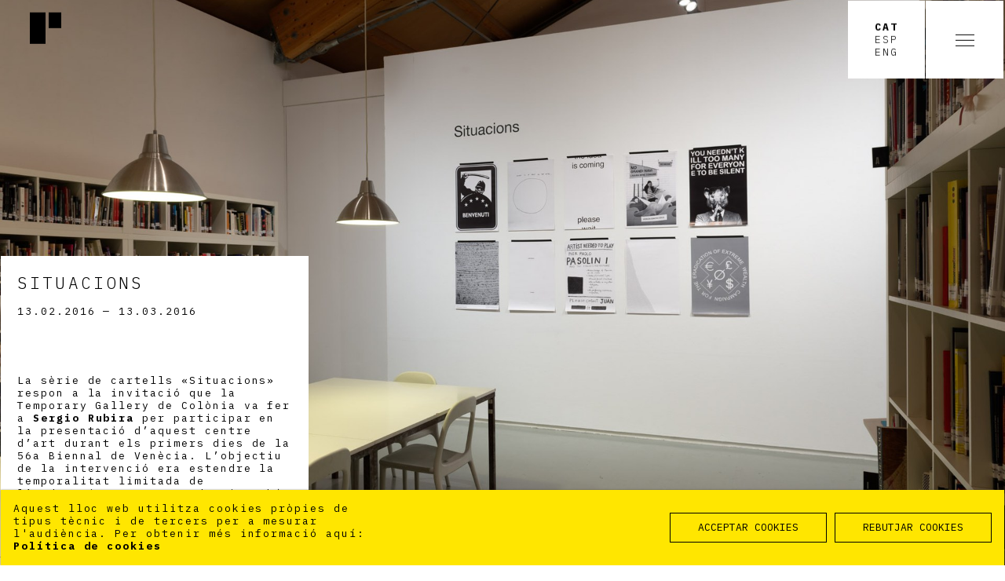

--- FILE ---
content_type: text/html;charset=utf-8
request_url: https://www.lapanera.cat/ca/programacio/exposicions/situacions?set_language=ca
body_size: 10985
content:
<!DOCTYPE html>
<html xmlns="http://www.w3.org/1999/xhtml" lang="ca" data-i18ncatalogurl="https://www.lapanera.cat/plonejsi18n" xml:lang="ca">
  <head><meta http-equiv="Content-Type" content="text/html; charset=UTF-8" />
    <title>Situacions - Centre d'Art La Panera - La Paeria - Ajuntament de Lleida</title>

    <!-- meta description -->
    <meta name="description" content="Centre d’Art la Panera, plataforma de producció i difusió de les arts visuals contemporànies a Lleida." />

    <link href="https://fonts.googleapis.com/css?family=IBM+Plex+Mono:300,400,400i,700&amp;display=swap" rel="stylesheet" />
   
    <meta name="google-site-verification" content="MPgI6lLXK2f0_H42W6TjB6hoFkAtgjYbeWkKm3LuEro" />

    <!-- css links -->
    <link rel="stylesheet" type="text/css" href="/++theme++lapanera/styles/build/plonetheme.lapanera.min.css" />
    <!-- css links end -->
    <link rel="stylesheet" type="text/css" href="/++theme++lapanera/styles/css/custom.css" />

    <noscript>
      <style>
        .modal {
          display: block !important;
          position: static !important;
          overflow: visible !important;
          opacity: 1 !important;
        }
      </style>
    </noscript>
  <link rel="alternate" hreflang="ca" href="https://www.lapanera.cat/ca/programacio/exposicions/situacions" /><link rel="alternate" hreflang="es" href="https://www.lapanera.cat/es/programacion/exposiciones/situaciones" /><link rel="apple-touch-icon" sizes="152x152" href="https://www.lapanera.cat/++theme++lapanera/favicons/apple-touch-icon.png" /><link rel="icon" type="image/png" sizes="32x32" href="https://www.lapanera.cat/++theme++lapanera/favicons/favicon-32x32.png" /><link rel="icon" type="image/png" sizes="16x16" href="https://www.lapanera.cat/++theme++lapanera/favicons/favicon-16x16.png" /><link rel="manifest" href="https://www.lapanera.cat/++theme++lapanera/favicons/manifest.json" /><link rel="mask-icon" href="https://www.lapanera.cat/++theme++lapanera/favicons/safari-pinned-tab.svg" color="#5bbad5" /><link rel="shortcut icon" href="https://www.lapanera.cat/++theme++lapanera/favicons/favicon.ico" /><link rel="canonical" href="https://www.lapanera.cat/ca/programacio/exposicions/situacions" /><link rel="search" href="https://www.lapanera.cat/@@search" title="Cerca en aquest lloc" /><link rel="stylesheet" type="text/css" href="https://www.lapanera.cat/++plone++production/++unique++2025-01-29T08:25:50.174104/default.css" data-bundle="production" /><style>
      body { --primary-color: #ffe600; }
    </style><script>PORTAL_URL = 'https://www.lapanera.cat';</script><script src="https://www.lapanera.cat/++plone++production/++unique++2025-01-29T08:25:50.174104/default.js" data-bundle="production"></script><meta name="DC.format" content="text/plain" /><meta name="DC.type" content="Esdeveniment" /><meta name="DC.date.valid_range" content="2020/06/25 - " /><meta name="keywords" content="documentacio" /><meta name="DC.date.modified" content="2020-07-13T10:50:13+01:00" /><meta name="DC.subject" content="documentacio" /><meta name="DC.date.created" content="2020-06-25T10:15:06+01:00" /><meta name="DC.language" content="ca" /><meta content="summary" name="twitter:card" /><meta content="Centre d'Art La Panera - La Paeria - Ajuntament de Lleida" property="og:site_name" /><meta content="Situacions" property="og:title" /><meta content="website" property="og:type" /><meta content="@LaPaneraLleida" name="twitter:site" /><meta content="https://www.facebook.com/CentreArtLaPanera" property="og:article:publisher" /><meta content="" property="og:description" /><meta content="https://www.lapanera.cat/ca/programacio/exposicions/situacions" property="og:url" /><meta content="https://www.lapanera.cat/@@site-logo/logo-la-panera.png" property="og:image" /><meta content="image/png" property="og:image:type" /><meta name="viewport" content="width=device-width, initial-scale=1.0" /><meta name="msapplication-config" content="https://www.lapanera.cat/++theme++lapanera/favicons/browserconfig.xml" /><meta name="theme-color" content="#ffffff" /><meta name="generator" content="Plone - http://plone.com" /><meta name="twitter:image" content="https://www.lapanera.cat/++theme++lapanera/favicons/android-chrome-256x256.png" /></head>
  <body id="visual-portal-wrapper" class="frontend icons-off portaltype-event section-programacio site-ca subsection-exposicions subsection-exposicions-situacions template-event_view thumbs-off userrole-anonymous viewpermission-view" dir="ltr" data-i18ncatalogurl="https://www.lapanera.cat/plonejsi18n" data-view-url="https://www.lapanera.cat/ca/programacio/exposicions/situacions" data-pat-plone-modal="{&quot;actionOptions&quot;: {&quot;displayInModal&quot;: false}}" data-portal-url="https://www.lapanera.cat" data-pat-pickadate="{&quot;date&quot;: {&quot;selectYears&quot;: 200}, &quot;time&quot;: {&quot;interval&quot;: 5 } }" data-base-url="https://www.lapanera.cat/ca/programacio/exposicions/situacions"><!-- Accessibility accesskeys - Jump to section --><p class="fixed m-3">
        <a id="skip-to-content" class="btn btn-primary sr-only sr-only-focusable" href="#content">Saltar al contingut</a>
        <a id="skip-to-navigation" class="btn btn-primary sr-only sr-only-focusable" href="#main-navigation">Saltar a la navegació</a>        
    </p><!-- <div id="fullMainContainer" class="main"> --><!-- HEADER PORTAL --><header id="content-header" class="" data-spy="affix" data-offset-top="20">
        
        
        
        <!-- Barra per moure les pestanyes -->
        <nav id="slideMenuNavigation" class="slideMenu__nav width-100 hidden-print">
	<button class="slideMenu__btn slideMenu__btn--prev mr-auto mypicto hidden"><span class="mypicto-left picto-arrow" aria-hidden="true"></span><span class="sr-only">previous</span></button>
	<button class="slideMenu__btn slideMenu__btn--next ml-auto mypicto"><span class="mypicto-right picto-arrow" aria-hidden="true"></span><span class="sr-only">next</span></button>
</nav>

        <div id="wrapperSearchMenu" class="mainMenuWrapper z-index-navbar-fixed hidden-print">
          <div id="portal-searchbox" class="bg-white  mb-1 px-3 pt-2 pb-3 display-md-flex flex-column">

    <!-- Trigger the modal with a button -->    
        <h2 class="h4-size mt-0 text-uppercase text-light mb-0">Fes una cerca</h2>
        <form id="searchGadget_form" action="https://www.lapanera.cat/@@search" role="search" class="pat-livesearch mt-md-auto" data-pat-livesearch="ajaxUrl:https://www.lapanera.cat/@@ajax-search">

            <div class="LSBox">
                <div class="display-flex animatedInput ">                   
                    <input name="SearchableText" type="search" size="18" id="searchGadget" title="Cercar" placeholder="Què vols trobar?" class="searchField animatedInput__input b-0 px-0" />
                    <label class="animatedInput__label" for="searchGadget">Cerca</label>
    
                    <button class="searchButton btn-link" type="submit">
                        <span class="sr-only">Cerca</span>
                        <span class="picto-search h3-size" aria-hidden="true"></span>
                    </button>

                </div>

            </div>
        </form>

</div>
          <section id="newsletter" class="bg-white mb-1 px-3 pt-2  mb-md-0 display-md-flex flex-column">

    <h2 class="font-light h4-size text-uppercase mt-0 mb-0">Newsletter</h2>

    <div class="display-md-flex flex-column flex-1 pb-3">

        <form class="display-md-flex flex-column flex-1 pb-3" target="_blank" method="post" id="mc-embedded-subscribe-form" name="mc-embedded-subscribe-form" data-abide="h6t22i-abide" novalidate="" action="//lapanera.us20.list-manage.com/subscribe?u=e02136c081a411c1c534839aa&amp;id=d5e61d1c9f">
                
                <div class="animatedInput display-flex  mt-md-auto">
                    <input type="email" name="EMAIL" class="mceField__input required email animatedInput__input px-0 b-0" id="mce-EMAIL" required="" placeholder="El teu e-mail" />
                    <label for="mce-EMAILss" class="animatedInput__label">El teu e-mail</label>
                    <button class="btn-link btn" type="submit" name="subscribe"><span class="picto-envelope" aria-hidden="true"></span><span class="sr-only">Subscribe</span></button>
                </div>
        </form>

    </div>

</section>
          <nav id="main-navigation" class="mainNav">

	<ul class="mainNav__firstList  navPrimerNivell  list-unstyled mb-0">
		
		<!-- ************************ -->
		<!-- **** PRIMER NIVELL **** -->
		

			<li id="lisect_presentacio" class="mainNav__firstList__item mb-1 mb-md-0 " style="--bgColorMenu: #9471ff;">

				<a class="mainNav__firstList__link text-uppercase h4 h3-size-md my-0 px-3 py-2 text-light hasChildren" href="#" role="button">Presentació</a>

				<!-- *********************** -->
				<!-- **** SEGON NIVELL **** -->
				
					<!-- altres menus -->
					<ul class="mainNav__secondList mainNav__secondList--presentacio &#9;list-unstyled text-uppercase h5 my-0">
						<li class="mainNav__secondList__item ">
							<a class="mainNav__secondList__link py-2 pl-3 pl-md-2 text-regular" href="https://www.lapanera.cat/ca/presentacio/centre">El centre</a>
						</li>
      <li class="mainNav__secondList__item ">
							<a class="mainNav__secondList__link py-2 pl-3 pl-md-2 text-regular" href="https://www.lapanera.cat/ca/presentacio/ledifici">L'edifici</a>
						</li>
      <li class="mainNav__secondList__item ">
							<a class="mainNav__secondList__link py-2 pl-3 pl-md-2 text-regular" href="https://www.lapanera.cat/ca/presentacio/la-xarxa">La Xarxa</a>
						</li>
					</ul>
				

				
			</li>
		
  

			<li id="lisect_programacio" class="mainNav__firstList__item mb-1 mb-md-0 active" style="--bgColorMenu: #ffe600;">

				<a class="mainNav__firstList__link text-uppercase h4 h3-size-md my-0 px-3 py-2 text-light hasChildren" href="#" role="button">Programació</a>

				<!-- *********************** -->
				<!-- **** SEGON NIVELL **** -->
				

				
					<!-- menu programacio -->
					<ul class="mainNav__secondList mainNav__secondList--programacio  list-unstyled mb-0">
				
						<li class="mainNav__secondList__item mainNav__secondList__item--ambImatge h5-size h11-size-sm" style="--notiImg: url('https://www.lapanera.cat/ca/programacio/exposicions/laura-llanel-mic-check/@@images/image/mini')">
							<a class="mainNav__secondList__link text-regular px-3 py-3 display-flex flex-column  text-uppercase" href="https://www.lapanera.cat/ca/programacio/exposicions/laura-llanel-mic-check">
								<p class="progNav__item__category mb-0 opacity-50">EXPOSICIÓ</p>
								<span class="mt-auto">Laura Llaneli. Llindar lleu</span>
							</a>													
						</li>
      <li class="mainNav__secondList__item mainNav__secondList__item--ambImatge h5-size h11-size-sm" style="--notiImg: url('https://www.lapanera.cat/ca/programacio/exposicions/pep-vidal-ambosta/@@images/image/mini')">
							<a class="mainNav__secondList__link text-regular px-3 py-3 display-flex flex-column  text-uppercase" href="https://www.lapanera.cat/ca/programacio/exposicions/pep-vidal-ambosta">
								<p class="progNav__item__category mb-0 opacity-50">EXPOSICIÓ</p>
								<span class="mt-auto">Pep Vidal.  Palíndrom. D’una cabana per acabar la tesi a...una tesi per acabar la cabana</span>
							</a>													
						</li>
      <li class="mainNav__secondList__item mainNav__secondList__item--ambImatge h5-size h11-size-sm" style="--notiImg: url('https://www.lapanera.cat/ca/programacio/exposicions/isabel-banal-i-bea-espejo-carta-blanca/@@images/image/mini')">
							<a class="mainNav__secondList__link text-regular px-3 py-3 display-flex flex-column  text-uppercase" href="https://www.lapanera.cat/ca/programacio/exposicions/isabel-banal-i-bea-espejo-carta-blanca">
								<p class="progNav__item__category mb-0 opacity-50">EXPOSICIÓ</p>
								<span class="mt-auto">Isabel Banal i Bea Espejo. Carta Blanca.</span>
							</a>													
						</li>
      <li class="mainNav__secondList__item mainNav__secondList__item--ambImatge h5-size h11-size-sm" style="--notiImg: url('https://www.lapanera.cat/ca/programacio/exposicions/copy_of_josune-urrutia-artista-en-residencia/@@images/image/mini')">
							<a class="mainNav__secondList__link text-regular px-3 py-3 display-flex flex-column  text-uppercase" href="https://www.lapanera.cat/ca/programacio/exposicions/copy_of_josune-urrutia-artista-en-residencia">
								<p class="progNav__item__category mb-0 opacity-50">EXPOSICIÓ</p>
								<span class="mt-auto">Josune Urrutia Asua. Així em miro</span>
							</a>													
						</li>
						<li class="mainNav__secondList__item mainNav__secondList__item--home">
							<a class="mainNav__secondList__link text-regular text-uppercase px-3 py-3 pt-2" href="https://www.lapanera.cat/ca/programacio">Totes les exposicions i activitats del centre</a>
						</li>
						
					</ul>
				
			</li>
		
  

			<li id="lisect_educacio" class="mainNav__firstList__item mb-1 mb-md-0 " style="--bgColorMenu: #ff55aa;">

				<a class="mainNav__firstList__link text-uppercase h4 h3-size-md my-0 px-3 py-2 text-light hasChildren" href="#" role="button">Educació</a>

				<!-- *********************** -->
				<!-- **** SEGON NIVELL **** -->
				
					<!-- altres menus -->
					<ul class="mainNav__secondList mainNav__secondList--educacio &#9;list-unstyled text-uppercase h5 my-0">
						<li class="mainNav__secondList__item ">
							<a class="mainNav__secondList__link py-2 pl-3 pl-md-2 text-regular" href="https://www.lapanera.cat/ca/educacio/encaixat-activa-lart-a-lescola-1">Encaixa't. Activa l'art a l'escola</a>
						</li>
      <li class="mainNav__secondList__item ">
							<a class="mainNav__secondList__link py-2 pl-3 pl-md-2 text-regular" href="https://www.lapanera.cat/ca/educacio/visites-i-activitats-educatives">Visites a les mostres expositives</a>
						</li>
      <li class="mainNav__secondList__item ">
							<a class="mainNav__secondList__link py-2 pl-3 pl-md-2 text-regular" href="https://www.lapanera.cat/ca/educacio/minipanera-i-activitats-familiars">miniPanera i activitats familiars</a>
						</li>
      <li class="mainNav__secondList__item ">
							<a class="mainNav__secondList__link py-2 pl-3 pl-md-2 text-regular" href="https://www.lapanera.cat/ca/educacio/gestions-creatives-accions-efimeres-en-residencia">GESTIONS CREATIVES. ACCIONS EFÍMERES EN RESIDÈNCIA</a>
						</li>
      <li class="mainNav__secondList__item ">
							<a class="mainNav__secondList__link py-2 pl-3 pl-md-2 text-regular" href="https://www.lapanera.cat/ca/educacio/formacio">FORMACIÓ CONTINUADA I ASSESSORAMENT ALS CENTRES EDUCATIUS</a>
						</li>
      <li class="mainNav__secondList__item ">
							<a class="mainNav__secondList__link py-2 pl-3 pl-md-2 text-regular" href="https://www.lapanera.cat/ca/educacio/comissariat-pedagogic">Comissariat pedagògic</a>
						</li>
					</ul>
				

				
			</li>
		
  

			<li id="lisect_programes-publics" class="mainNav__firstList__item mb-1 mb-md-0 " style="--bgColorMenu: #ff55aa;">

				<a class="mainNav__firstList__link text-uppercase h4 h3-size-md my-0 px-3 py-2 text-light hasChildren" href="#" role="button">Programes públics</a>

				<!-- *********************** -->
				<!-- **** SEGON NIVELL **** -->
				
					<!-- altres menus -->
					<ul class="mainNav__secondList mainNav__secondList--programes-publics &#9;list-unstyled text-uppercase h5 my-0">
						<li class="mainNav__secondList__item ">
							<a class="mainNav__secondList__link py-2 pl-3 pl-md-2 text-regular" href="https://www.lapanera.cat/ca/programes-publics/radiacio-1">Radiació +++</a>
						</li>
      <li class="mainNav__secondList__item ">
							<a class="mainNav__secondList__link py-2 pl-3 pl-md-2 text-regular" href="https://www.lapanera.cat/ca/programes-publics/la-saleta-de-la-panera-1">la saleta de la panera</a>
						</li>
      <li class="mainNav__secondList__item ">
							<a class="mainNav__secondList__link py-2 pl-3 pl-md-2 text-regular" href="https://www.lapanera.cat/ca/programes-publics/diversitat-funcional-i-salud-mental-1">Diversitat funcional</a>
						</li>
      <li class="mainNav__secondList__item ">
							<a class="mainNav__secondList__link py-2 pl-3 pl-md-2 text-regular" href="https://www.lapanera.cat/ca/programes-publics/geografia-i-memoria-demencia-resistencia-i-solidaritat">La Bona Mort</a>
						</li>
      <li class="mainNav__secondList__item ">
							<a class="mainNav__secondList__link py-2 pl-3 pl-md-2 text-regular" href="https://www.lapanera.cat/ca/programes-publics/polaritats-art-i-tecnologia">Art i tecnologia</a>
						</li>
      <li class="mainNav__secondList__item ">
							<a class="mainNav__secondList__link py-2 pl-3 pl-md-2 text-regular" href="https://www.lapanera.cat/ca/programes-publics/residencies-artistiques-a-secundaria">Residències artístiques a secundària</a>
						</li>
      <li class="mainNav__secondList__item ">
							<a class="mainNav__secondList__link py-2 pl-3 pl-md-2 text-regular" href="https://www.lapanera.cat/ca/programes-publics/copy_of_residencies-artistiques-a-secundaria">Per amor</a>
						</li>
      <li class="mainNav__secondList__item ">
							<a class="mainNav__secondList__link py-2 pl-3 pl-md-2 text-regular" href="https://www.lapanera.cat/ca/programes-publics/copy_of_diversitat-funcional-i-salud-mental-1">Afectivitat fluvial</a>
						</li>
					</ul>
				

				
			</li>
		
  

			<li id="lisect_documentacio-i-publicacions" class="mainNav__firstList__item mb-1 mb-md-0 " style="--bgColorMenu: #33ffcc;">

				<a class="mainNav__firstList__link text-uppercase h4 h3-size-md my-0 px-3 py-2 text-light hasChildren" href="#" role="button">Documentació i publicacions</a>

				<!-- *********************** -->
				<!-- **** SEGON NIVELL **** -->
				
					<!-- altres menus -->
					<ul class="mainNav__secondList mainNav__secondList--documentacio-i-publicacions &#9;list-unstyled text-uppercase h5 my-0">
						<li class="mainNav__secondList__item ">
							<a class="mainNav__secondList__link py-2 pl-3 pl-md-2 text-regular" href="https://www.lapanera.cat/ca/documentacio-i-publicacions/biblioteca">CENTRE DE DOCUMENTACIÓ</a>
						</li>
      <li class="mainNav__secondList__item ">
							<a class="mainNav__secondList__link py-2 pl-3 pl-md-2 text-regular" href="https://www.lapanera.cat/ca/documentacio-i-publicacions/publicacions">Publicacions</a>
						</li>
      <li class="mainNav__secondList__item ">
							<a class="mainNav__secondList__link py-2 pl-3 pl-md-2 text-regular" href="https://www.lapanera.cat/ca/documentacio-i-publicacions/exposicions-i-activitats">Exposicions i activitats</a>
						</li>
      <li class="mainNav__secondList__item ">
							<a class="mainNav__secondList__link py-2 pl-3 pl-md-2 text-regular" href="https://www.lapanera.cat/ca/documentacio-i-publicacions/fons-especial">Fons d'edicions especials i llibres d'artista</a>
						</li>
      <li class="mainNav__secondList__item ">
							<a class="mainNav__secondList__link py-2 pl-3 pl-md-2 text-regular" href="https://www.lapanera.cat/ca/documentacio-i-publicacions/publicacions-la-panera-sala-dart-jove">Publicacions La Panera - Sala D'art Jove</a>
						</li>
      <li class="mainNav__secondList__item ">
							<a class="mainNav__secondList__link py-2 pl-3 pl-md-2 text-regular" href="https://www.lapanera.cat/ca/documentacio-i-publicacions/exposicions-en-linia">Exposicions en linia</a>
						</li>
      <li class="mainNav__secondList__item ">
							<a class="mainNav__secondList__link py-2 pl-3 pl-md-2 text-regular" href="https://www.lapanera.cat/ca/documentacio-i-publicacions/tipograf-en-residencia">Tipògraf en residència</a>
						</li>
					</ul>
				

				
			</li>
		
  

			<li id="lisect_biennal" class="mainNav__firstList__item mb-1 mb-md-0 " style="--bgColorMenu: #9471ff;">

				<a class="mainNav__firstList__link text-uppercase h4 h3-size-md my-0 px-3 py-2 text-light hasChildren" href="#" role="button">Biennal i fons del centre d’art La Panera</a>

				<!-- *********************** -->
				<!-- **** SEGON NIVELL **** -->
				
					<!-- altres menus -->
					<ul class="mainNav__secondList mainNav__secondList--biennal &#9;list-unstyled text-uppercase h5 my-0">
						<li class="mainNav__secondList__item ">
							<a class="mainNav__secondList__link py-2 pl-3 pl-md-2 text-regular" href="https://www.lapanera.cat/ca/biennal/biennal-dart-leandre-cristofol-1">Biennal d'Art Leandre Cristòfol</a>
						</li>
      <li class="mainNav__secondList__item ">
							<a class="mainNav__secondList__link py-2 pl-3 pl-md-2 text-regular" href="https://www.lapanera.cat/ca/biennal/artistes">Fons Centre d'Art la Panera</a>
						</li>
					</ul>
				

				
			</li>
		
  

			<li id="lisect_javelina" class="mainNav__firstList__item mb-1 mb-md-0 " style="--bgColorMenu: #33ffcc;">

				<a class="mainNav__firstList__link text-uppercase h4 h3-size-md my-0 px-3 py-2 text-light hasChildren" href="#" role="button">Javelina. Projecte de territori</a>

				<!-- *********************** -->
				<!-- **** SEGON NIVELL **** -->
				
					<!-- altres menus -->
					<ul class="mainNav__secondList mainNav__secondList--javelina &#9;list-unstyled text-uppercase h5 my-0">
						<li class="mainNav__secondList__item ">
							<a class="mainNav__secondList__link py-2 pl-3 pl-md-2 text-regular" href="https://www.lapanera.cat/ca/javelina/artistes">Artistes</a>
						</li>
					</ul>
				

				
			</li>
		
  

			<li id="lisect_premsa" class="mainNav__firstList__item mb-1 mb-md-0 " style="--bgColorMenu: #ffe600;">

				<a class="mainNav__firstList__link text-uppercase h4 h3-size-md my-0 px-3 py-2 text-light noChildren" href="https://www.lapanera.cat/ca/premsa">Premsa</a>

				<!-- *********************** -->
				<!-- **** SEGON NIVELL **** -->
				
					<!-- altres menus -->
					
				

				
			</li>
		
	</ul>
</nav>
        </div>
        
        <div id="header-wrapper" class="mainHeaderWrapper display-flex abs-t-l abs-t-r mx-1 mt-1 z-index-navbar-fixed  static-md">
          <a id="portal-logo" class="portalLogo bb-0 ml-3 mt-2 ml-lg-4 pl-lg-3 mt-lg-3" href="https://www.lapanera.cat">
    <svg xmlns="http://www.w3.org/2000/svg" width="144" height="40" viewbox="0 0 144 40" role="img" aria-labelledby="paneraTitle">
        <title id="paneraTitle">LA PANERA</title>
        <g id="logo-la-panera" transform="translate(-33 -19)">
          <g id="lletres">
            <path d="M10.76,0V-1.88H4.4V-13.96H2.16V0Z" transform="translate(61 35)"></path>
            <path d="M11.62,0,7.54-13.96H4.48L.4,0H2.68L3.74-3.72H8.18L9.24,0ZM7.76-5.58H4.16L5.88-11.7h.16Z" transform="translate(141.6 57)"></path>
            <path d="M11.62,0,7.54-13.96H4.48L.4,0H2.68L3.74-3.72H8.18L9.24,0ZM7.76-5.58H4.16L5.88-11.7h.16Z" transform="translate(77 57)"></path>
            <path d="M11.62,0,7.54-13.96H4.48L.4,0H2.68L3.74-3.72H8.18L9.24,0ZM7.76-5.58H4.16L5.88-11.7h.16Z" transform="translate(77 35)"></path>
            <path d="M3.92,0V-5.56H6.9c2.64,0,4.1-1.6,4.1-4.2s-1.46-4.2-4.1-4.2H1.68V0Zm0-12.1H6.56c1.4,0,2.08.62,2.08,1.9v.86c0,1.28-.68,1.92-2.08,1.92H3.92Z" transform="translate(61.32 57)"></path>
            <path d="M7.68,0h2.88V-13.96H8.6V-3.22H8.42L4.32-13.96H1.44V0H3.4V-10.74h.18Z" transform="translate(93.56 57)"></path>
            <path d="M10.46,0V-1.88H3.96V-6.14h6.26V-8.02H3.96v-4.06h6.5v-1.88H1.72V0Z" transform="translate(109.28 57)"></path>
            <path d="M3.9-5.64H5.76L8.72,0H11.2L7.98-5.84C9.92-6.16,11-7.64,11-9.76c0-2.6-1.46-4.2-4.1-4.2H1.68V0H3.9Zm0-1.8V-12.1H6.58c1.4,0,2.08.62,2.08,1.9v.86c0,1.28-.68,1.9-2.08,1.9Z" transform="translate(125.32 57)"></path>
          </g>
          <rect id="rec_esq" width="20" height="40" transform="translate(33 19)"></rect>
          <rect id="rec_dret" width="16" height="20" transform="translate(161 19)"></rect>
        </g>
      </svg>
      
</a>
          <div id="languageSelector" class="hidden-print ml-auto">
                    
            <ul class="languageSelector list-unstyled display-flex mb-0" role="listbox">
                
                    <li class="currentLanguage language-ca">

                        <a lang="ca" hreflang="ca" role="option" aria-selected="true" class="languageSelector__item bb-0  text-uppercase  mr-1 text-bold" href="https://www.lapanera.cat/ca/programacio/exposicions/situacions/@@redirect_language?set_language=ca" title="Català" xml:lang="ca">
                                
                                Cat
                        </a>
                    </li>
                
                    <li class="language-es">

                        <a lang="es" hreflang="es" role="option" aria-selected="false" class="languageSelector__item bb-0  text-uppercase  mr-1 text-light" href="https://www.lapanera.cat/ca/programacio/exposicions/situacions/@@redirect_language?set_language=es" title="Español" xml:lang="es">
                                
                                Esp
                        </a>
                    </li>
                
                    <li class="language-en">

                        <a lang="en" hreflang="en" role="option" aria-selected="false" class="languageSelector__item bb-0  text-uppercase  mr-1 text-light" href="https://www.lapanera.cat/ca/programacio/exposicions/situacions/@@redirect_language?set_language=en" title="English" xml:lang="en">
                                
                                Eng
                        </a>
                    </li>
                
            </ul>            
        </div>
          
	<button type="button" class="navbar-toggle showMainMenu tancat">
		<span class="sr-only">Toggle navigation</span>
		<span class="menu-bar"></span>
	</button>

        </div>

      </header><aside id="global_statusmessage">
      

      <div>
      </div>
    </aside><main id="main-container">
        <article id="content" class="mainContent">

          

           <!-- EL TITLE -->
          


          
          <div id="content-core" class="mainContent__contentCore">
            



<!-- ESBORRAR EL TITLE PER DEFECTE -->

 

  <div class="event eventLayout" itemscope="" itemtype="http://data-vocabulary.org/Event">

    <ul class="hiddenStructure">
      <li><a itemprop="url" class="url" href="https://www.lapanera.cat/ca/programacio/exposicions/situacions">https://www.lapanera.cat/ca/programacio/exposicions/situacions</a></li>
      <li itemprop="summary" class="summary">Situacions</li>
      <li itemprop="startDate" class="dtstart">2016-02-13T11:00:00+01:00</li>
      <li itemprop="endDate" class="dtend">2016-03-13T12:00:00+01:00</li>
      <li itemprop="description" class="description"></li>
    </ul>

    <!-- Imatge principal & Slider -->
     

    
     
      <div class="eventLayout__image">
        <div class="owlcarousel-mainImage">
          <img class="eventLayout__image--item display-block" src="https://www.lapanera.cat/ca/programacio/exposicions/situacions/@@images/image/preview" alt="" role="presentation" srcset="https://www.lapanera.cat/ca/programacio/exposicions/situacions/@@images/image/mini 200w, https://www.lapanera.cat/ca/programacio/exposicions/situacions/@@images/image/preview 400w, https://www.lapanera.cat/ca/programacio/exposicions/situacions/@@images/image/large 768w, https://www.lapanera.cat/ca/programacio/exposicions/situacions/@@images/image/tablet 1024w, https://www.lapanera.cat/ca/programacio/exposicions/situacions/@@images/image/slide 1920w" sizes="100vw" />
          <img class="eventLayout__image--item display-block" src="https://www.lapanera.cat/ca/programacio/exposicions/situacions/25086079675_cc331e6249_o.jpg/@@images/image/preview" alt="" role="presentation" srcset="https://www.lapanera.cat/ca/programacio/exposicions/situacions/25086079675_cc331e6249_o.jpg/@@images/image/mini 200w, https://www.lapanera.cat/ca/programacio/exposicions/situacions/25086079675_cc331e6249_o.jpg/@@images/image/preview 400w, https://www.lapanera.cat/ca/programacio/exposicions/situacions/25086079675_cc331e6249_o.jpg/@@images/image/large 768w, https://www.lapanera.cat/ca/programacio/exposicions/situacions/25086079675_cc331e6249_o.jpg/@@images/image/tablet 1024w, https://www.lapanera.cat/ca/programacio/exposicions/situacions/25086079675_cc331e6249_o.jpg/@@images/image/slide 1920w" sizes="100vw" />          
        </div>
        <nav id="homeSlideDots" class=" list-unstyled  hidden-print" aria-hidden="true"></nav>
      </div>
    
    
    



    <div id="mainText" class="eventLayout__text mx-1">

      <div class="text-wrapper bg-white px-3 pt-2 pb-6 pt-md-4 px-md-4 px-xl-5 pt-xl-5">
        <!-- Title -->
        <h1 class="documentFirstHeading mt-0 mb-3 h4-size h3-size-md ">
          <span>Situacions</span>
        </h1>

        <!-- Responsable -->
        

        <!-- Dates -->
        <p class="mb-0  mb-6 ">
          <!--<time datetime="2016-02-13">13.02.2016</time> &mdash; <time datetime="2016-03-13">13.03.2016</time>-->
          <time datetime="2016-02-13">13.02.2016</time>
          
            — <time datetime="2016-03-13">13.03.2016</time>
          
        </p>

        <!-- Description -->
        

        <!-- Text principal -->
        <div class="mb-6 ">
          <p><span>La sèrie de cartells «Situacions» respon a la invitació que la Temporary Gallery de Colònia va fer a </span><strong>Sergio Rubira</strong><span> per participar en la presentació d’aquest centre d’art durant els primers dies de la 56a Biennal de Venècia. L’objectiu de la intervenció era estendre la temporalitat limitada de l’esdeveniment —una tarda— i també la seva localització —el barri popular de Castello—, i integrar-se en un dels principals canals de comunicació de Venècia: el dels pòsters publicitaris als locals comercials de la ciutat. El contingut d’aquests cartells reaccionava al mateix context per al qual s’havien produït i interrompia els missatges publicitaris dels anuncis que els envoltaven. Es buscava, així, crear noves situacions i provocar un cert estranyament davant l’inesperat. En aquest projecte hi han participat Ignasi Aballí, Cabello/Carceller, Dora García, Rogelio López Cuenca, Cristina Lucas, Julia Montilla, Juan Luis Moraza, Itziar Okariz i Juan Pérez Agirregoikoa.</span></p>
        </div>

        

      </div>

      <!-- Arxius -->
       

    
    <!-- Arxius -->
    <section id="attachments">
      <h2 class="sr-only">Fitxers</h2>

      <ul class="eventLayout__filesList list-unstyled text-uppercase mb-0">

        <li>
          
          <a class="text-regular no-underline" href="https://www.flickr.com/photos/la_panera/albums/72157664791625935" target="_blank">
            Fotografies
            <span class="display-block text-bold bb-0">
              flickr
              <span class="picto-right-big"></span>
            </span>
          </a>
          

                 
        </li>
      </ul>
    </section>
    


      <!-- Related -->
       

    
    
    



      

    </div>

  </div>




          </div>
          

          
        </article><div id="viewlet-below-content"><nav id="category" class="documentByLine" role="navigation">
  <span id="categories-filed-under">arxivat sota:</span>
  <ul aria-labelledby="categories-filed-under">
    <li>
      <a href="https://www.lapanera.cat/ca/@@search?Subject%3Alist=documentacio" class="link-category" rel="nofollow">documentacio</a>
    </li>
  </ul>
</nav>




</div>
      </main><footer id="footer" class="text-left bg-white pos-relative z-index-flat">
        
        <div id="portal-footer" class="">
  

</div>
        <div id="custom-footer" class="b-sm-1 border-grey pos-relative bg-white">
          
          <div class="bl-sm-1 border-grey">
            <!-- Nou lloc per a les engrunes -->
            <nav id="portal-breadcrumbs" class="breadcrumbs bt-1 bb-1 border-grey bt-sm-0 hidden-print text-uppercase">
    <span id="breadcrumbs-you-are-here" class="hiddenStructure">Sou a:</span>
    <ol aria-labelledby="breadcrumbs-you-are-here">
      <li id="breadcrumbs-home">
        <a href="https://www.lapanera.cat/ca">Inici</a>
      </li>
      <li id="breadcrumbs-1">
        
          <a href="https://www.lapanera.cat/ca/programacio">Programació</a>
          
        
      </li>
      <li id="breadcrumbs-2">
        
          <a href="https://www.lapanera.cat/ca/programacio/exposicions">Exposicions</a>
          
        
      </li>
      <li id="breadcrumbs-3">
        
          
          <span id="breadcrumbs-current">Situacions</span>
        
      </li>
    </ol>
  </nav>
            
            <ul id="site-actions" class="siteAction list-unstyled mb-0 hidden-print">
  
  <li id="liWrapper_planifica">
    <a class="text-uppercase siteAction__link" href="https://www.lapanera.cat/ca/visita" target="">
      Planifica la teva visita
    </a>
  </li>

  <li id="liWrapper_contact">
    <a class="text-uppercase siteAction__link" href="https://www.lapanera.cat/ca/contact" target="">
      Contacte
    </a>
  </li>

  <li id="liWrapper_accessibility">
    <a class="text-uppercase siteAction__link" href="https://www.lapanera.cat/ca/accessibility-info" target="">
      Accessibilitat
    </a>
  </li>

  <li id="liWrapper_legal_advice">
    <a class="text-uppercase siteAction__link" href="https://www.lapanera.cat/ca/legal" target="_blank">
      Avís Legal
    </a>
  </li>

  <li id="liWrapper_privacy_policy">
    <a class="text-uppercase siteAction__link" href="https://www.lapanera.cat/ca/privacy" target="_blank">
      Política de privacitat
    </a>
  </li>

  <li id="liWrapper_cookies_policy">
    <a class="text-uppercase siteAction__link" href="https://www.lapanera.cat/ca/cookies" target="_blank">
      Política de cookies
    </a>
  </li>

</ul>
          </div>
          

            <p class="patrosWapper bg-white mb-0 display-flex justify-around align-center bb-1 bb-sm-0 border-grey pl-md-3 pl-lg-0 py-4">
              <img src="/++theme++lapanera/img/logo-la-panera.svg" alt="La Panera." />
              <img src="/++theme++lapanera/img/departament-cultura.svg" alt="Departament de Cultura. Generalitat de Catalunya." class="ml-md-3" />
              <img src="/++theme++lapanera/img/paeria.svg" alt="Ajuntament de Lleida. La Paeria." />
            </p>

        </div>
      </footer><!-- </div> --><!-- js tags --><script src="/++theme++lapanera/styles/build/plonetheme.lapanera.min.js"></script><!-- js tags end --><script>
      ;(function($){        
        const lang = $('html').attr('lang')

        // SwipeBox
        $('a.swipebox:not([data-type="Folder"])').swipebox()

        // Cookie bar
        if (lang === 'ca') {
          $.cookieBar({
            message: "Aquest lloc web utilitza cookies pr&#242;pies de tipus t&#232;cnic i de tercers per a mesurar l'audi&#232;ncia. Per obtenir m&#233;s informaci&#243; aqu&#237;: ",
            policyText: "Pol&#237;tica de cookies",
            policyURL: "https://www.paeria.cat/protecciodades/lapanera/politicacookies/ca",
            acceptButton: true,
            declineButton: true,
            acceptText: 'ACCEPTAR COOKIES',
            declineText: 'REBUTJAR COOKIES',
            expireDays: 60
          })
        }
        if (lang === 'en') {
          $.cookieBar({
            message: "This website uses its own technical and third-party cookies to measure the audience. For more information here: ",
            policyText: "Cookies policy",
            policyURL: "https://www.paeria.cat/protecciodades/lapanera/politicacookies/es",
            acceptButton: true,
            declineButton: true,
            acceptText: 'ACCEPT COOKIES',
            declineText: 'DENY COOKIES',
            expireDays: 60
          })
        }
        if (lang === 'es') {
          $.cookieBar({
            message: "Este sitio web utiliza cookies propias de tipo t&#233;cnico y de terceros para medir la audiencia. Para obtener m&#225;s informaci&#243;n aqu&#237;: ",
            policyText: "Pol&#237;tica de cookies",
            policyURL: "https://www.paeria.cat/protecciodades/lapanera/politicacookies/es",
            acceptButton: true,
            declineButton: true,
            acceptText: 'ACEPTAR COOKIES',
            declineText: 'RECHAZAR COOKIES',
            expireDays: 60
          })
        }

        // Contact info add text
        if ($('body').hasClass('template-contact-info')) {
          if (lang === 'ca') {
            $('#formfield-form-widgets-protection_data_text').replaceWith(
              "<p><strong>Informaci&#243; b&#224;sica sobre protecci&#243; de dades</strong></p><p>Les dades recollides seran incorporades i tractades en l&#8217;activitat de tractament &#8220;Contacte web Centre d&#8217;Art la Panera&#8221;, responsabilitat de l&#8217;Ajuntament de Lleida, situat a la pla&#231;a Paeria, n&#250;m. 1, 25007-Lleida, davant de qui les persones afectades podran exercir els seus drets. La finalitat del tractament &#233;s l&#8217;atenci&#243; de les consultes enviades a trav&#233;s del formulari de contacte del web del Centre d&#8217;Art la Panera. El tractament de dades queda legitimat amb el consentiment de la persona interessada (art. 6.1.a RGPD). Les dades personals no es comunicaran a tercers, llevat dels sup&#242;sits previstos expressament en l&#8217;ordenament jur&#237;dic. T&#233; dret a accedir a les dades, rectificar-les, suprimir-les, sol&#183;licitar-ne la portabilitat, oposar-se al tractament i sol&#183;licitar-ne la limitaci&#243;. Correu electr&#242;nic de contacte del Delegat de Protecci&#243; de Dades: dpd@paeria.es. INFORMACI&#211; DETALLADA en aquest enlla&#231;: www.paeria.cat/protecciodades/lapanera/contacte/ca</p>"
            )
          }
          if (lang === 'en') {
            $('#formfield-form-widgets-protection_data_text').replaceWith(
              "<p><strong>Basic information on data protection</strong></p><p>The data collected will be processed in the processing activity &#8220;Centre d'Art la Panera web contact&#8221;, responsibility of the Lleida Town Hall, located at Plaza de la Paeria, no. 1, 25007 Lleida, before which the affected persons may exercise their rights. The purpose of the treatment is the attention to the queries sent through the contact form of the Center d'Art la Panera website. Data processing is legitimized with the consent of the person concerned (art. 6.1 <em>a</em> GDPR). Personal data will not be communicated to third parties, except in the cases expressly provided for in the legal system. You have the right to access the data, rectify it, delete it, request its portability, oppose the treatment and request its limitation. Contact email of the data protection officer: <em>dpd@paeria.es</em>. DETAILED INFORMATION at this link: <em>www.paeria.cat/protecciodades/lapanera/contacte/es</em></p>"
            )
          }
          if (lang === 'es') {
            $('#formfield-form-widgets-protection_data_text').replaceWith(
              "<p><strong>Informaci&#243;n b&#225;sica sobre protecci&#243;n de datos</strong></p><p>Los datos recogidos ser&#225;n tratados en la actividad de tratamiento &#171;Contacto web Centre d&#8217;Art la Panera&#187;, responsabilidad del Ajuntament de Lleida, situado en la plaza de la Paeria, n.&#186; 1, 25007 Lleida, ante el cual las personas afectadas podr&#225;n ejercer sus derechos. La finalidad del tratamiento es la atenci&#243;n a las consultas enviadas a trav&#233;s del formulario de contacto de la web del Centre d&#8217;Art la Panera. El tratamiento de datos queda legitimado con el consentimiento de la persona interesada (art. 6.1<em>a</em> RGPD). Los datos personales no se comunicar&#225;n a terceros, excepto en los supuestos previstos expresamente en el ordenamiento jur&#237;dico. Tiene derecho a acceder a los datos, rectificarlos, suprimirlos, solicitar su portabilidad, oponerse al tratamiento y solicitar su limitaci&#243;n. Correo electr&#243;nico de contacto del delegado de protecci&#243;n de datos: <em>dpd@paeria.es</em>. INFORMACI&#211;N DETALLADA en este enlace: <em>www.paeria.cat/protecciodades/lapanera/contacte/es</em></p>"
            )
          }

        }

        // Mostrar menu        
        $('.showMainMenu').click(function (e) { 
          e.preventDefault();
          
          $('.navPrimerNivell > li').removeClass('mostrar');
          $(this).toggleClass('tancat');
          $('#content-header').toggleClass('mostrar');
          $('body').toggleClass('menuOpen');

          // Posar menU al comensament
          $('.slideMenu__btn--prev').addClass('hidden');
          $('.slideMenu__btn--next').removeClass('hidden');
          $('#wrapperSearchMenu').css('left', '0');
          moviments = [];
        });

        // Fer anar el menu amb el teclat
        $('#slideMenuNavigation, #wrapperSearchMenu').focusin(function() {

          if ( !$('#content-header').hasClass('mostrar') ) { //mirar si ja est&#224; actiu
         
            $('.showMainMenu').removeClass('tancat');
            $('#content-header').addClass('mostrar');
            $('body').addClass('menuOpen');
            // Posar menU al comensament
            $('.slideMenu__btn--prev').addClass('hidden');
            $('.slideMenu__btn--next').removeClass('hidden');
            $('#wrapperSearchMenu').css('left', '0');
          }
        });

        // Mostrar segon nivell
        $('.hasChildren').click(function (e) {
          var laMevaMare =  $(this).parent();
          if ( laMevaMare.hasClass('mostrarSegon') ) { // Tancar si esta obert
            laMevaMare.removeClass('mostrarSegon');
          } else {
            $('.mainNav__firstList__item > li').removeClass('mostrarSegon'); // Tancar els altes i obrir-se
            laMevaMare.addClass('mostrarSegon');
          }
        });

        // Mostrar segon nivell amb el teclat
        $('.mainNav__secondList').focusin(function(){
          $(this).siblings('.mainNav__firstList__link').addClass('childrenFocus');
        });

        // Amagar segon nivell quan surts amb el teclat
        $(".mainNav__secondList").focusout(function () {
          if ($(this).has(document.activeElement).length == 0) {
            $(this).siblings('.mainNav__firstList__link').removeClass('childrenFocus');
          }
        });


        // MOJURE EL MENU
        var moviments = [];
        
        // Moure el menu a esquerra
        $('.slideMenu__btn--next').click(function (e) { 
          e.preventDefault();

          var moureWidth = 0,
              windowWidth = $(window).width(),
              menuWrapper = $('#wrapperSearchMenu'),
              extraPixel = 0,
              intSobresurt = 0,
              amplada = 0;

          $('.slideMenu__btn--prev').removeClass('hidden');
          amplada = $('#main-navigation').width() + $('#newsletter').width();
          posActual = menuWrapper.offset().left;
          moureWidth = amplada - windowWidth + posActual;
          if ( moureWidth >= windowWidth) {
            moureWidth = $('.showMainMenu').offset().left + 3;
            menuWrapper.animate({ left: '-=' + moureWidth }, 500, function(){});
          } else {               
            menuWrapper.animate({ left: '-=' + moureWidth}, 300, function(){
              $('.slideMenu__btn--next').addClass('hidden'); // no dona per a mEs, amagar button next
            });
          }
          moviments.push(moureWidth); // guardem el desplasament en un array
          
        });

        // Moure el menu a dreta
        $('.slideMenu__btn--prev').click(function (e) { 
          e.preventDefault();

          $('#wrapperSearchMenu').animate({ left: '+=' + moviments[moviments.length - 1] }, 500, function(){
              moviments.pop();
              if ( moviments.length < 1) {
                $('.slideMenu__btn--prev').addClass('hidden');
              }
              $('.slideMenu__btn--next').removeClass('hidden');
          });
          
        });

        if (window.matchMedia("(min-width: 992px)")) {
          // Moure el menu amb el teclat
          $('.mainNav__firstList__link').focus(function(){

            // Mirem si surt per l'esquerra
            if (!$('.slideMenu__btn--next').hasClass('hidden')){
              if ( ($(this).closest('.mainNav__firstList__item').offset().left + $(this).closest('.mainNav__firstList__item').width()) > $(window).width()) {
                $('.slideMenu__btn--next').trigger('click');
              }
            }
          });
          
          // Mirem si surt per la dreta
          $('.mainNav__secondList__link').focus(function () { 

            var ondestoy = $(this).closest('.mainNav__firstList__item').offset().left;
           
            if ( ondestoy < -20 && !$('.slideMenu__btn--prev').hasClass('hidden')) {
              $('.slideMenu__btn--prev').trigger('click');
            }
          });
        }


      })(jQuery);
    </script><script>
          $(function () {
            $('.owlcarousel-mainImage').owlCarousel({
              animateOut: 'slideOutLeft',
              animateIn: 'slideInRight',
              items: 1,
              loop: false,
              autoplay: false,
              nav: false,
              dots: true,
              dotsContainer: '#homeSlideDots',
              dotsData: true
            });
          })
      </script><script async="" src="https://www.googletagmanager.com/gtag/js?id=G-4FSQ2R2FGG"></script><script>
  window.dataLayer = window.dataLayer || [];
  function gtag(){dataLayer.push(arguments);}
  gtag('js', new Date());
  gtag('config', 'G-4FSQ2R2FGG');
</script><script async="" src="https://www.googletagmanager.com/gtag/js?id=G-G3KRVN950W"></script><script>
  window.dataLayer = window.dataLayer || [];
  function gtag(){dataLayer.push(arguments);}
  gtag('js', new Date());
  gtag('config', 'G-G3KRVN950W');
</script></body>
</html>

--- FILE ---
content_type: text/css
request_url: https://www.lapanera.cat/++theme++lapanera/styles/build/plonetheme.lapanera.min.css
body_size: 57271
content:
@charset "UTF-8";/*!
 * animate.css -https://daneden.github.io/animate.css/
 * Version - 3.7.2
 * Licensed under the MIT license - http://opensource.org/licenses/MIT
 *
 * Copyright (c) 2019 Daniel Eden
 */@-webkit-keyframes bounce{20%,53%,80%,from,to{-webkit-animation-timing-function:cubic-bezier(.215,.61,.355,1);animation-timing-function:cubic-bezier(.215,.61,.355,1);-webkit-transform:translate3d(0,0,0);transform:translate3d(0,0,0)}40%,43%{-webkit-animation-timing-function:cubic-bezier(.755,.05,.855,.06);animation-timing-function:cubic-bezier(.755,.05,.855,.06);-webkit-transform:translate3d(0,-30px,0);transform:translate3d(0,-30px,0)}70%{-webkit-animation-timing-function:cubic-bezier(.755,.05,.855,.06);animation-timing-function:cubic-bezier(.755,.05,.855,.06);-webkit-transform:translate3d(0,-15px,0);transform:translate3d(0,-15px,0)}90%{-webkit-transform:translate3d(0,-4px,0);transform:translate3d(0,-4px,0)}}@keyframes bounce{20%,53%,80%,from,to{-webkit-animation-timing-function:cubic-bezier(.215,.61,.355,1);animation-timing-function:cubic-bezier(.215,.61,.355,1);-webkit-transform:translate3d(0,0,0);transform:translate3d(0,0,0)}40%,43%{-webkit-animation-timing-function:cubic-bezier(.755,.05,.855,.06);animation-timing-function:cubic-bezier(.755,.05,.855,.06);-webkit-transform:translate3d(0,-30px,0);transform:translate3d(0,-30px,0)}70%{-webkit-animation-timing-function:cubic-bezier(.755,.05,.855,.06);animation-timing-function:cubic-bezier(.755,.05,.855,.06);-webkit-transform:translate3d(0,-15px,0);transform:translate3d(0,-15px,0)}90%{-webkit-transform:translate3d(0,-4px,0);transform:translate3d(0,-4px,0)}}.bounce{-webkit-animation-name:bounce;animation-name:bounce;-webkit-transform-origin:center bottom;transform-origin:center bottom}@-webkit-keyframes flash{50%,from,to{opacity:1}25%,75%{opacity:0}}@keyframes flash{50%,from,to{opacity:1}25%,75%{opacity:0}}.flash{-webkit-animation-name:flash;animation-name:flash}@-webkit-keyframes pulse{from,to{-webkit-transform:scale3d(1,1,1);transform:scale3d(1,1,1)}50%{-webkit-transform:scale3d(1.05,1.05,1.05);transform:scale3d(1.05,1.05,1.05)}}@keyframes pulse{from,to{-webkit-transform:scale3d(1,1,1);transform:scale3d(1,1,1)}50%{-webkit-transform:scale3d(1.05,1.05,1.05);transform:scale3d(1.05,1.05,1.05)}}.pulse{-webkit-animation-name:pulse;animation-name:pulse}@-webkit-keyframes rubberBand{from,to{-webkit-transform:scale3d(1,1,1);transform:scale3d(1,1,1)}30%{-webkit-transform:scale3d(1.25,.75,1);transform:scale3d(1.25,.75,1)}40%{-webkit-transform:scale3d(.75,1.25,1);transform:scale3d(.75,1.25,1)}50%{-webkit-transform:scale3d(1.15,.85,1);transform:scale3d(1.15,.85,1)}65%{-webkit-transform:scale3d(.95,1.05,1);transform:scale3d(.95,1.05,1)}75%{-webkit-transform:scale3d(1.05,.95,1);transform:scale3d(1.05,.95,1)}}@keyframes rubberBand{from,to{-webkit-transform:scale3d(1,1,1);transform:scale3d(1,1,1)}30%{-webkit-transform:scale3d(1.25,.75,1);transform:scale3d(1.25,.75,1)}40%{-webkit-transform:scale3d(.75,1.25,1);transform:scale3d(.75,1.25,1)}50%{-webkit-transform:scale3d(1.15,.85,1);transform:scale3d(1.15,.85,1)}65%{-webkit-transform:scale3d(.95,1.05,1);transform:scale3d(.95,1.05,1)}75%{-webkit-transform:scale3d(1.05,.95,1);transform:scale3d(1.05,.95,1)}}.rubberBand{-webkit-animation-name:rubberBand;animation-name:rubberBand}@-webkit-keyframes shake{from,to{-webkit-transform:translate3d(0,0,0);transform:translate3d(0,0,0)}10%,30%,50%,70%,90%{-webkit-transform:translate3d(-10px,0,0);transform:translate3d(-10px,0,0)}20%,40%,60%,80%{-webkit-transform:translate3d(10px,0,0);transform:translate3d(10px,0,0)}}@keyframes shake{from,to{-webkit-transform:translate3d(0,0,0);transform:translate3d(0,0,0)}10%,30%,50%,70%,90%{-webkit-transform:translate3d(-10px,0,0);transform:translate3d(-10px,0,0)}20%,40%,60%,80%{-webkit-transform:translate3d(10px,0,0);transform:translate3d(10px,0,0)}}.shake{-webkit-animation-name:shake;animation-name:shake}@-webkit-keyframes headShake{0%{-webkit-transform:translateX(0);transform:translateX(0)}6.5%{-webkit-transform:translateX(-6px) rotateY(-9deg);transform:translateX(-6px) rotateY(-9deg)}18.5%{-webkit-transform:translateX(5px) rotateY(7deg);transform:translateX(5px) rotateY(7deg)}31.5%{-webkit-transform:translateX(-3px) rotateY(-5deg);transform:translateX(-3px) rotateY(-5deg)}43.5%{-webkit-transform:translateX(2px) rotateY(3deg);transform:translateX(2px) rotateY(3deg)}50%{-webkit-transform:translateX(0);transform:translateX(0)}}@keyframes headShake{0%{-webkit-transform:translateX(0);transform:translateX(0)}6.5%{-webkit-transform:translateX(-6px) rotateY(-9deg);transform:translateX(-6px) rotateY(-9deg)}18.5%{-webkit-transform:translateX(5px) rotateY(7deg);transform:translateX(5px) rotateY(7deg)}31.5%{-webkit-transform:translateX(-3px) rotateY(-5deg);transform:translateX(-3px) rotateY(-5deg)}43.5%{-webkit-transform:translateX(2px) rotateY(3deg);transform:translateX(2px) rotateY(3deg)}50%{-webkit-transform:translateX(0);transform:translateX(0)}}.headShake{-webkit-animation-timing-function:ease-in-out;animation-timing-function:ease-in-out;-webkit-animation-name:headShake;animation-name:headShake}@-webkit-keyframes swing{20%{-webkit-transform:rotate3d(0,0,1,15deg);transform:rotate3d(0,0,1,15deg)}40%{-webkit-transform:rotate3d(0,0,1,-10deg);transform:rotate3d(0,0,1,-10deg)}60%{-webkit-transform:rotate3d(0,0,1,5deg);transform:rotate3d(0,0,1,5deg)}80%{-webkit-transform:rotate3d(0,0,1,-5deg);transform:rotate3d(0,0,1,-5deg)}to{-webkit-transform:rotate3d(0,0,1,0deg);transform:rotate3d(0,0,1,0deg)}}@keyframes swing{20%{-webkit-transform:rotate3d(0,0,1,15deg);transform:rotate3d(0,0,1,15deg)}40%{-webkit-transform:rotate3d(0,0,1,-10deg);transform:rotate3d(0,0,1,-10deg)}60%{-webkit-transform:rotate3d(0,0,1,5deg);transform:rotate3d(0,0,1,5deg)}80%{-webkit-transform:rotate3d(0,0,1,-5deg);transform:rotate3d(0,0,1,-5deg)}to{-webkit-transform:rotate3d(0,0,1,0deg);transform:rotate3d(0,0,1,0deg)}}.swing{-webkit-transform-origin:top center;transform-origin:top center;-webkit-animation-name:swing;animation-name:swing}@-webkit-keyframes tada{from,to{-webkit-transform:scale3d(1,1,1);transform:scale3d(1,1,1)}10%,20%{-webkit-transform:scale3d(.9,.9,.9) rotate3d(0,0,1,-3deg);transform:scale3d(.9,.9,.9) rotate3d(0,0,1,-3deg)}30%,50%,70%,90%{-webkit-transform:scale3d(1.1,1.1,1.1) rotate3d(0,0,1,3deg);transform:scale3d(1.1,1.1,1.1) rotate3d(0,0,1,3deg)}40%,60%,80%{-webkit-transform:scale3d(1.1,1.1,1.1) rotate3d(0,0,1,-3deg);transform:scale3d(1.1,1.1,1.1) rotate3d(0,0,1,-3deg)}}@keyframes tada{from,to{-webkit-transform:scale3d(1,1,1);transform:scale3d(1,1,1)}10%,20%{-webkit-transform:scale3d(.9,.9,.9) rotate3d(0,0,1,-3deg);transform:scale3d(.9,.9,.9) rotate3d(0,0,1,-3deg)}30%,50%,70%,90%{-webkit-transform:scale3d(1.1,1.1,1.1) rotate3d(0,0,1,3deg);transform:scale3d(1.1,1.1,1.1) rotate3d(0,0,1,3deg)}40%,60%,80%{-webkit-transform:scale3d(1.1,1.1,1.1) rotate3d(0,0,1,-3deg);transform:scale3d(1.1,1.1,1.1) rotate3d(0,0,1,-3deg)}}.tada{-webkit-animation-name:tada;animation-name:tada}@-webkit-keyframes wobble{from,to{-webkit-transform:translate3d(0,0,0);transform:translate3d(0,0,0)}15%{-webkit-transform:translate3d(-25%,0,0) rotate3d(0,0,1,-5deg);transform:translate3d(-25%,0,0) rotate3d(0,0,1,-5deg)}30%{-webkit-transform:translate3d(20%,0,0) rotate3d(0,0,1,3deg);transform:translate3d(20%,0,0) rotate3d(0,0,1,3deg)}45%{-webkit-transform:translate3d(-15%,0,0) rotate3d(0,0,1,-3deg);transform:translate3d(-15%,0,0) rotate3d(0,0,1,-3deg)}60%{-webkit-transform:translate3d(10%,0,0) rotate3d(0,0,1,2deg);transform:translate3d(10%,0,0) rotate3d(0,0,1,2deg)}75%{-webkit-transform:translate3d(-5%,0,0) rotate3d(0,0,1,-1deg);transform:translate3d(-5%,0,0) rotate3d(0,0,1,-1deg)}}@keyframes wobble{from,to{-webkit-transform:translate3d(0,0,0);transform:translate3d(0,0,0)}15%{-webkit-transform:translate3d(-25%,0,0) rotate3d(0,0,1,-5deg);transform:translate3d(-25%,0,0) rotate3d(0,0,1,-5deg)}30%{-webkit-transform:translate3d(20%,0,0) rotate3d(0,0,1,3deg);transform:translate3d(20%,0,0) rotate3d(0,0,1,3deg)}45%{-webkit-transform:translate3d(-15%,0,0) rotate3d(0,0,1,-3deg);transform:translate3d(-15%,0,0) rotate3d(0,0,1,-3deg)}60%{-webkit-transform:translate3d(10%,0,0) rotate3d(0,0,1,2deg);transform:translate3d(10%,0,0) rotate3d(0,0,1,2deg)}75%{-webkit-transform:translate3d(-5%,0,0) rotate3d(0,0,1,-1deg);transform:translate3d(-5%,0,0) rotate3d(0,0,1,-1deg)}}.wobble{-webkit-animation-name:wobble;animation-name:wobble}@-webkit-keyframes jello{11.1%,from,to{-webkit-transform:translate3d(0,0,0);transform:translate3d(0,0,0)}22.2%{-webkit-transform:skewX(-12.5deg) skewY(-12.5deg);transform:skewX(-12.5deg) skewY(-12.5deg)}33.3%{-webkit-transform:skewX(6.25deg) skewY(6.25deg);transform:skewX(6.25deg) skewY(6.25deg)}44.4%{-webkit-transform:skewX(-3.125deg) skewY(-3.125deg);transform:skewX(-3.125deg) skewY(-3.125deg)}55.5%{-webkit-transform:skewX(1.5625deg) skewY(1.5625deg);transform:skewX(1.5625deg) skewY(1.5625deg)}66.6%{-webkit-transform:skewX(-.78125deg) skewY(-.78125deg);transform:skewX(-.78125deg) skewY(-.78125deg)}77.7%{-webkit-transform:skewX(.390625deg) skewY(.390625deg);transform:skewX(.390625deg) skewY(.390625deg)}88.8%{-webkit-transform:skewX(-.1953125deg) skewY(-.1953125deg);transform:skewX(-.1953125deg) skewY(-.1953125deg)}}@keyframes jello{11.1%,from,to{-webkit-transform:translate3d(0,0,0);transform:translate3d(0,0,0)}22.2%{-webkit-transform:skewX(-12.5deg) skewY(-12.5deg);transform:skewX(-12.5deg) skewY(-12.5deg)}33.3%{-webkit-transform:skewX(6.25deg) skewY(6.25deg);transform:skewX(6.25deg) skewY(6.25deg)}44.4%{-webkit-transform:skewX(-3.125deg) skewY(-3.125deg);transform:skewX(-3.125deg) skewY(-3.125deg)}55.5%{-webkit-transform:skewX(1.5625deg) skewY(1.5625deg);transform:skewX(1.5625deg) skewY(1.5625deg)}66.6%{-webkit-transform:skewX(-.78125deg) skewY(-.78125deg);transform:skewX(-.78125deg) skewY(-.78125deg)}77.7%{-webkit-transform:skewX(.390625deg) skewY(.390625deg);transform:skewX(.390625deg) skewY(.390625deg)}88.8%{-webkit-transform:skewX(-.1953125deg) skewY(-.1953125deg);transform:skewX(-.1953125deg) skewY(-.1953125deg)}}.jello{-webkit-animation-name:jello;animation-name:jello;-webkit-transform-origin:center;transform-origin:center}@-webkit-keyframes heartBeat{0%,28%,70%{-webkit-transform:scale(1);transform:scale(1)}14%,42%{-webkit-transform:scale(1.3);transform:scale(1.3)}}@keyframes heartBeat{0%,28%,70%{-webkit-transform:scale(1);transform:scale(1)}14%,42%{-webkit-transform:scale(1.3);transform:scale(1.3)}}.heartBeat{-webkit-animation-name:heartBeat;animation-name:heartBeat;-webkit-animation-duration:1.3s;animation-duration:1.3s;-webkit-animation-timing-function:ease-in-out;animation-timing-function:ease-in-out}@-webkit-keyframes bounceIn{20%,40%,60%,80%,from,to{-webkit-animation-timing-function:cubic-bezier(.215,.61,.355,1);animation-timing-function:cubic-bezier(.215,.61,.355,1)}0%{opacity:0;-webkit-transform:scale3d(.3,.3,.3);transform:scale3d(.3,.3,.3)}20%{-webkit-transform:scale3d(1.1,1.1,1.1);transform:scale3d(1.1,1.1,1.1)}40%{-webkit-transform:scale3d(.9,.9,.9);transform:scale3d(.9,.9,.9)}60%{opacity:1;-webkit-transform:scale3d(1.03,1.03,1.03);transform:scale3d(1.03,1.03,1.03)}80%{-webkit-transform:scale3d(.97,.97,.97);transform:scale3d(.97,.97,.97)}to{opacity:1;-webkit-transform:scale3d(1,1,1);transform:scale3d(1,1,1)}}@keyframes bounceIn{20%,40%,60%,80%,from,to{-webkit-animation-timing-function:cubic-bezier(.215,.61,.355,1);animation-timing-function:cubic-bezier(.215,.61,.355,1)}0%{opacity:0;-webkit-transform:scale3d(.3,.3,.3);transform:scale3d(.3,.3,.3)}20%{-webkit-transform:scale3d(1.1,1.1,1.1);transform:scale3d(1.1,1.1,1.1)}40%{-webkit-transform:scale3d(.9,.9,.9);transform:scale3d(.9,.9,.9)}60%{opacity:1;-webkit-transform:scale3d(1.03,1.03,1.03);transform:scale3d(1.03,1.03,1.03)}80%{-webkit-transform:scale3d(.97,.97,.97);transform:scale3d(.97,.97,.97)}to{opacity:1;-webkit-transform:scale3d(1,1,1);transform:scale3d(1,1,1)}}.bounceIn{-webkit-animation-duration:.75s;animation-duration:.75s;-webkit-animation-name:bounceIn;animation-name:bounceIn}@-webkit-keyframes bounceInDown{60%,75%,90%,from,to{-webkit-animation-timing-function:cubic-bezier(.215,.61,.355,1);animation-timing-function:cubic-bezier(.215,.61,.355,1)}0%{opacity:0;-webkit-transform:translate3d(0,-3000px,0);transform:translate3d(0,-3000px,0)}60%{opacity:1;-webkit-transform:translate3d(0,25px,0);transform:translate3d(0,25px,0)}75%{-webkit-transform:translate3d(0,-10px,0);transform:translate3d(0,-10px,0)}90%{-webkit-transform:translate3d(0,5px,0);transform:translate3d(0,5px,0)}to{-webkit-transform:translate3d(0,0,0);transform:translate3d(0,0,0)}}@keyframes bounceInDown{60%,75%,90%,from,to{-webkit-animation-timing-function:cubic-bezier(.215,.61,.355,1);animation-timing-function:cubic-bezier(.215,.61,.355,1)}0%{opacity:0;-webkit-transform:translate3d(0,-3000px,0);transform:translate3d(0,-3000px,0)}60%{opacity:1;-webkit-transform:translate3d(0,25px,0);transform:translate3d(0,25px,0)}75%{-webkit-transform:translate3d(0,-10px,0);transform:translate3d(0,-10px,0)}90%{-webkit-transform:translate3d(0,5px,0);transform:translate3d(0,5px,0)}to{-webkit-transform:translate3d(0,0,0);transform:translate3d(0,0,0)}}.bounceInDown{-webkit-animation-name:bounceInDown;animation-name:bounceInDown}@-webkit-keyframes bounceInLeft{60%,75%,90%,from,to{-webkit-animation-timing-function:cubic-bezier(.215,.61,.355,1);animation-timing-function:cubic-bezier(.215,.61,.355,1)}0%{opacity:0;-webkit-transform:translate3d(-3000px,0,0);transform:translate3d(-3000px,0,0)}60%{opacity:1;-webkit-transform:translate3d(25px,0,0);transform:translate3d(25px,0,0)}75%{-webkit-transform:translate3d(-10px,0,0);transform:translate3d(-10px,0,0)}90%{-webkit-transform:translate3d(5px,0,0);transform:translate3d(5px,0,0)}to{-webkit-transform:translate3d(0,0,0);transform:translate3d(0,0,0)}}@keyframes bounceInLeft{60%,75%,90%,from,to{-webkit-animation-timing-function:cubic-bezier(.215,.61,.355,1);animation-timing-function:cubic-bezier(.215,.61,.355,1)}0%{opacity:0;-webkit-transform:translate3d(-3000px,0,0);transform:translate3d(-3000px,0,0)}60%{opacity:1;-webkit-transform:translate3d(25px,0,0);transform:translate3d(25px,0,0)}75%{-webkit-transform:translate3d(-10px,0,0);transform:translate3d(-10px,0,0)}90%{-webkit-transform:translate3d(5px,0,0);transform:translate3d(5px,0,0)}to{-webkit-transform:translate3d(0,0,0);transform:translate3d(0,0,0)}}.bounceInLeft{-webkit-animation-name:bounceInLeft;animation-name:bounceInLeft}@-webkit-keyframes bounceInRight{60%,75%,90%,from,to{-webkit-animation-timing-function:cubic-bezier(.215,.61,.355,1);animation-timing-function:cubic-bezier(.215,.61,.355,1)}from{opacity:0;-webkit-transform:translate3d(3000px,0,0);transform:translate3d(3000px,0,0)}60%{opacity:1;-webkit-transform:translate3d(-25px,0,0);transform:translate3d(-25px,0,0)}75%{-webkit-transform:translate3d(10px,0,0);transform:translate3d(10px,0,0)}90%{-webkit-transform:translate3d(-5px,0,0);transform:translate3d(-5px,0,0)}to{-webkit-transform:translate3d(0,0,0);transform:translate3d(0,0,0)}}@keyframes bounceInRight{60%,75%,90%,from,to{-webkit-animation-timing-function:cubic-bezier(.215,.61,.355,1);animation-timing-function:cubic-bezier(.215,.61,.355,1)}from{opacity:0;-webkit-transform:translate3d(3000px,0,0);transform:translate3d(3000px,0,0)}60%{opacity:1;-webkit-transform:translate3d(-25px,0,0);transform:translate3d(-25px,0,0)}75%{-webkit-transform:translate3d(10px,0,0);transform:translate3d(10px,0,0)}90%{-webkit-transform:translate3d(-5px,0,0);transform:translate3d(-5px,0,0)}to{-webkit-transform:translate3d(0,0,0);transform:translate3d(0,0,0)}}.bounceInRight{-webkit-animation-name:bounceInRight;animation-name:bounceInRight}@-webkit-keyframes bounceInUp{60%,75%,90%,from,to{-webkit-animation-timing-function:cubic-bezier(.215,.61,.355,1);animation-timing-function:cubic-bezier(.215,.61,.355,1)}from{opacity:0;-webkit-transform:translate3d(0,3000px,0);transform:translate3d(0,3000px,0)}60%{opacity:1;-webkit-transform:translate3d(0,-20px,0);transform:translate3d(0,-20px,0)}75%{-webkit-transform:translate3d(0,10px,0);transform:translate3d(0,10px,0)}90%{-webkit-transform:translate3d(0,-5px,0);transform:translate3d(0,-5px,0)}to{-webkit-transform:translate3d(0,0,0);transform:translate3d(0,0,0)}}@keyframes bounceInUp{60%,75%,90%,from,to{-webkit-animation-timing-function:cubic-bezier(.215,.61,.355,1);animation-timing-function:cubic-bezier(.215,.61,.355,1)}from{opacity:0;-webkit-transform:translate3d(0,3000px,0);transform:translate3d(0,3000px,0)}60%{opacity:1;-webkit-transform:translate3d(0,-20px,0);transform:translate3d(0,-20px,0)}75%{-webkit-transform:translate3d(0,10px,0);transform:translate3d(0,10px,0)}90%{-webkit-transform:translate3d(0,-5px,0);transform:translate3d(0,-5px,0)}to{-webkit-transform:translate3d(0,0,0);transform:translate3d(0,0,0)}}.bounceInUp{-webkit-animation-name:bounceInUp;animation-name:bounceInUp}@-webkit-keyframes bounceOut{20%{-webkit-transform:scale3d(.9,.9,.9);transform:scale3d(.9,.9,.9)}50%,55%{opacity:1;-webkit-transform:scale3d(1.1,1.1,1.1);transform:scale3d(1.1,1.1,1.1)}to{opacity:0;-webkit-transform:scale3d(.3,.3,.3);transform:scale3d(.3,.3,.3)}}@keyframes bounceOut{20%{-webkit-transform:scale3d(.9,.9,.9);transform:scale3d(.9,.9,.9)}50%,55%{opacity:1;-webkit-transform:scale3d(1.1,1.1,1.1);transform:scale3d(1.1,1.1,1.1)}to{opacity:0;-webkit-transform:scale3d(.3,.3,.3);transform:scale3d(.3,.3,.3)}}.bounceOut{-webkit-animation-duration:.75s;animation-duration:.75s;-webkit-animation-name:bounceOut;animation-name:bounceOut}@-webkit-keyframes bounceOutDown{20%{-webkit-transform:translate3d(0,10px,0);transform:translate3d(0,10px,0)}40%,45%{opacity:1;-webkit-transform:translate3d(0,-20px,0);transform:translate3d(0,-20px,0)}to{opacity:0;-webkit-transform:translate3d(0,2000px,0);transform:translate3d(0,2000px,0)}}@keyframes bounceOutDown{20%{-webkit-transform:translate3d(0,10px,0);transform:translate3d(0,10px,0)}40%,45%{opacity:1;-webkit-transform:translate3d(0,-20px,0);transform:translate3d(0,-20px,0)}to{opacity:0;-webkit-transform:translate3d(0,2000px,0);transform:translate3d(0,2000px,0)}}.bounceOutDown{-webkit-animation-name:bounceOutDown;animation-name:bounceOutDown}@-webkit-keyframes bounceOutLeft{20%{opacity:1;-webkit-transform:translate3d(20px,0,0);transform:translate3d(20px,0,0)}to{opacity:0;-webkit-transform:translate3d(-2000px,0,0);transform:translate3d(-2000px,0,0)}}@keyframes bounceOutLeft{20%{opacity:1;-webkit-transform:translate3d(20px,0,0);transform:translate3d(20px,0,0)}to{opacity:0;-webkit-transform:translate3d(-2000px,0,0);transform:translate3d(-2000px,0,0)}}.bounceOutLeft{-webkit-animation-name:bounceOutLeft;animation-name:bounceOutLeft}@-webkit-keyframes bounceOutRight{20%{opacity:1;-webkit-transform:translate3d(-20px,0,0);transform:translate3d(-20px,0,0)}to{opacity:0;-webkit-transform:translate3d(2000px,0,0);transform:translate3d(2000px,0,0)}}@keyframes bounceOutRight{20%{opacity:1;-webkit-transform:translate3d(-20px,0,0);transform:translate3d(-20px,0,0)}to{opacity:0;-webkit-transform:translate3d(2000px,0,0);transform:translate3d(2000px,0,0)}}.bounceOutRight{-webkit-animation-name:bounceOutRight;animation-name:bounceOutRight}@-webkit-keyframes bounceOutUp{20%{-webkit-transform:translate3d(0,-10px,0);transform:translate3d(0,-10px,0)}40%,45%{opacity:1;-webkit-transform:translate3d(0,20px,0);transform:translate3d(0,20px,0)}to{opacity:0;-webkit-transform:translate3d(0,-2000px,0);transform:translate3d(0,-2000px,0)}}@keyframes bounceOutUp{20%{-webkit-transform:translate3d(0,-10px,0);transform:translate3d(0,-10px,0)}40%,45%{opacity:1;-webkit-transform:translate3d(0,20px,0);transform:translate3d(0,20px,0)}to{opacity:0;-webkit-transform:translate3d(0,-2000px,0);transform:translate3d(0,-2000px,0)}}.bounceOutUp{-webkit-animation-name:bounceOutUp;animation-name:bounceOutUp}@-webkit-keyframes fadeIn{from{opacity:0}to{opacity:1}}@keyframes fadeIn{from{opacity:0}to{opacity:1}}.fadeIn{-webkit-animation-name:fadeIn;animation-name:fadeIn}@-webkit-keyframes fadeInDown{from{opacity:0;-webkit-transform:translate3d(0,-100%,0);transform:translate3d(0,-100%,0)}to{opacity:1;-webkit-transform:translate3d(0,0,0);transform:translate3d(0,0,0)}}@keyframes fadeInDown{from{opacity:0;-webkit-transform:translate3d(0,-100%,0);transform:translate3d(0,-100%,0)}to{opacity:1;-webkit-transform:translate3d(0,0,0);transform:translate3d(0,0,0)}}.fadeInDown{-webkit-animation-name:fadeInDown;animation-name:fadeInDown}@-webkit-keyframes fadeInDownBig{from{opacity:0;-webkit-transform:translate3d(0,-2000px,0);transform:translate3d(0,-2000px,0)}to{opacity:1;-webkit-transform:translate3d(0,0,0);transform:translate3d(0,0,0)}}@keyframes fadeInDownBig{from{opacity:0;-webkit-transform:translate3d(0,-2000px,0);transform:translate3d(0,-2000px,0)}to{opacity:1;-webkit-transform:translate3d(0,0,0);transform:translate3d(0,0,0)}}.fadeInDownBig{-webkit-animation-name:fadeInDownBig;animation-name:fadeInDownBig}@-webkit-keyframes fadeInLeft{from{opacity:0;-webkit-transform:translate3d(-100%,0,0);transform:translate3d(-100%,0,0)}to{opacity:1;-webkit-transform:translate3d(0,0,0);transform:translate3d(0,0,0)}}@keyframes fadeInLeft{from{opacity:0;-webkit-transform:translate3d(-100%,0,0);transform:translate3d(-100%,0,0)}to{opacity:1;-webkit-transform:translate3d(0,0,0);transform:translate3d(0,0,0)}}.fadeInLeft{-webkit-animation-name:fadeInLeft;animation-name:fadeInLeft}@-webkit-keyframes fadeInLeftBig{from{opacity:0;-webkit-transform:translate3d(-2000px,0,0);transform:translate3d(-2000px,0,0)}to{opacity:1;-webkit-transform:translate3d(0,0,0);transform:translate3d(0,0,0)}}@keyframes fadeInLeftBig{from{opacity:0;-webkit-transform:translate3d(-2000px,0,0);transform:translate3d(-2000px,0,0)}to{opacity:1;-webkit-transform:translate3d(0,0,0);transform:translate3d(0,0,0)}}.fadeInLeftBig{-webkit-animation-name:fadeInLeftBig;animation-name:fadeInLeftBig}@-webkit-keyframes fadeInRight{from{opacity:0;-webkit-transform:translate3d(100%,0,0);transform:translate3d(100%,0,0)}to{opacity:1;-webkit-transform:translate3d(0,0,0);transform:translate3d(0,0,0)}}@keyframes fadeInRight{from{opacity:0;-webkit-transform:translate3d(100%,0,0);transform:translate3d(100%,0,0)}to{opacity:1;-webkit-transform:translate3d(0,0,0);transform:translate3d(0,0,0)}}.fadeInRight{-webkit-animation-name:fadeInRight;animation-name:fadeInRight}@-webkit-keyframes fadeInRightBig{from{opacity:0;-webkit-transform:translate3d(2000px,0,0);transform:translate3d(2000px,0,0)}to{opacity:1;-webkit-transform:translate3d(0,0,0);transform:translate3d(0,0,0)}}@keyframes fadeInRightBig{from{opacity:0;-webkit-transform:translate3d(2000px,0,0);transform:translate3d(2000px,0,0)}to{opacity:1;-webkit-transform:translate3d(0,0,0);transform:translate3d(0,0,0)}}.fadeInRightBig{-webkit-animation-name:fadeInRightBig;animation-name:fadeInRightBig}@-webkit-keyframes fadeInUp{from{opacity:0;-webkit-transform:translate3d(0,100%,0);transform:translate3d(0,100%,0)}to{opacity:1;-webkit-transform:translate3d(0,0,0);transform:translate3d(0,0,0)}}@keyframes fadeInUp{from{opacity:0;-webkit-transform:translate3d(0,100%,0);transform:translate3d(0,100%,0)}to{opacity:1;-webkit-transform:translate3d(0,0,0);transform:translate3d(0,0,0)}}.fadeInUp{-webkit-animation-name:fadeInUp;animation-name:fadeInUp}@-webkit-keyframes fadeInUpBig{from{opacity:0;-webkit-transform:translate3d(0,2000px,0);transform:translate3d(0,2000px,0)}to{opacity:1;-webkit-transform:translate3d(0,0,0);transform:translate3d(0,0,0)}}@keyframes fadeInUpBig{from{opacity:0;-webkit-transform:translate3d(0,2000px,0);transform:translate3d(0,2000px,0)}to{opacity:1;-webkit-transform:translate3d(0,0,0);transform:translate3d(0,0,0)}}.fadeInUpBig{-webkit-animation-name:fadeInUpBig;animation-name:fadeInUpBig}@-webkit-keyframes fadeOut{0%,from{opacity:1}100%,to{opacity:0}}@keyframes fadeOut{from{opacity:1}to{opacity:0}}.fadeOut{-webkit-animation-name:fadeOut;animation-name:fadeOut}@-webkit-keyframes fadeOutDown{from{opacity:1}to{opacity:0;-webkit-transform:translate3d(0,100%,0);transform:translate3d(0,100%,0)}}@keyframes fadeOutDown{from{opacity:1}to{opacity:0;-webkit-transform:translate3d(0,100%,0);transform:translate3d(0,100%,0)}}.fadeOutDown{-webkit-animation-name:fadeOutDown;animation-name:fadeOutDown}@-webkit-keyframes fadeOutDownBig{from{opacity:1}to{opacity:0;-webkit-transform:translate3d(0,2000px,0);transform:translate3d(0,2000px,0)}}@keyframes fadeOutDownBig{from{opacity:1}to{opacity:0;-webkit-transform:translate3d(0,2000px,0);transform:translate3d(0,2000px,0)}}.fadeOutDownBig{-webkit-animation-name:fadeOutDownBig;animation-name:fadeOutDownBig}@-webkit-keyframes fadeOutLeft{from{opacity:1}to{opacity:0;-webkit-transform:translate3d(-100%,0,0);transform:translate3d(-100%,0,0)}}@keyframes fadeOutLeft{from{opacity:1}to{opacity:0;-webkit-transform:translate3d(-100%,0,0);transform:translate3d(-100%,0,0)}}.fadeOutLeft{-webkit-animation-name:fadeOutLeft;animation-name:fadeOutLeft}@-webkit-keyframes fadeOutLeftBig{from{opacity:1}to{opacity:0;-webkit-transform:translate3d(-2000px,0,0);transform:translate3d(-2000px,0,0)}}@keyframes fadeOutLeftBig{from{opacity:1}to{opacity:0;-webkit-transform:translate3d(-2000px,0,0);transform:translate3d(-2000px,0,0)}}.fadeOutLeftBig{-webkit-animation-name:fadeOutLeftBig;animation-name:fadeOutLeftBig}@-webkit-keyframes fadeOutRight{from{opacity:1}to{opacity:0;-webkit-transform:translate3d(100%,0,0);transform:translate3d(100%,0,0)}}@keyframes fadeOutRight{from{opacity:1}to{opacity:0;-webkit-transform:translate3d(100%,0,0);transform:translate3d(100%,0,0)}}.fadeOutRight{-webkit-animation-name:fadeOutRight;animation-name:fadeOutRight}@-webkit-keyframes fadeOutRightBig{from{opacity:1}to{opacity:0;-webkit-transform:translate3d(2000px,0,0);transform:translate3d(2000px,0,0)}}@keyframes fadeOutRightBig{from{opacity:1}to{opacity:0;-webkit-transform:translate3d(2000px,0,0);transform:translate3d(2000px,0,0)}}.fadeOutRightBig{-webkit-animation-name:fadeOutRightBig;animation-name:fadeOutRightBig}@-webkit-keyframes fadeOutUp{from{opacity:1}to{opacity:0;-webkit-transform:translate3d(0,-100%,0);transform:translate3d(0,-100%,0)}}@keyframes fadeOutUp{from{opacity:1}to{opacity:0;-webkit-transform:translate3d(0,-100%,0);transform:translate3d(0,-100%,0)}}.fadeOutUp{-webkit-animation-name:fadeOutUp;animation-name:fadeOutUp}@-webkit-keyframes fadeOutUpBig{from{opacity:1}to{opacity:0;-webkit-transform:translate3d(0,-2000px,0);transform:translate3d(0,-2000px,0)}}@keyframes fadeOutUpBig{from{opacity:1}to{opacity:0;-webkit-transform:translate3d(0,-2000px,0);transform:translate3d(0,-2000px,0)}}.fadeOutUpBig{-webkit-animation-name:fadeOutUpBig;animation-name:fadeOutUpBig}@-webkit-keyframes flip{from{-webkit-transform:perspective(400px) scale3d(1,1,1) translate3d(0,0,0) rotate3d(0,1,0,-360deg);transform:perspective(400px) scale3d(1,1,1) translate3d(0,0,0) rotate3d(0,1,0,-360deg);-webkit-animation-timing-function:ease-out;animation-timing-function:ease-out}40%{-webkit-transform:perspective(400px) scale3d(1,1,1) translate3d(0,0,150px) rotate3d(0,1,0,-190deg);transform:perspective(400px) scale3d(1,1,1) translate3d(0,0,150px) rotate3d(0,1,0,-190deg);-webkit-animation-timing-function:ease-out;animation-timing-function:ease-out}50%{-webkit-transform:perspective(400px) scale3d(1,1,1) translate3d(0,0,150px) rotate3d(0,1,0,-170deg);transform:perspective(400px) scale3d(1,1,1) translate3d(0,0,150px) rotate3d(0,1,0,-170deg);-webkit-animation-timing-function:ease-in;animation-timing-function:ease-in}80%{-webkit-transform:perspective(400px) scale3d(.95,.95,.95) translate3d(0,0,0) rotate3d(0,1,0,0deg);transform:perspective(400px) scale3d(.95,.95,.95) translate3d(0,0,0) rotate3d(0,1,0,0deg);-webkit-animation-timing-function:ease-in;animation-timing-function:ease-in}to{-webkit-transform:perspective(400px) scale3d(1,1,1) translate3d(0,0,0) rotate3d(0,1,0,0deg);transform:perspective(400px) scale3d(1,1,1) translate3d(0,0,0) rotate3d(0,1,0,0deg);-webkit-animation-timing-function:ease-in;animation-timing-function:ease-in}}@keyframes flip{from{-webkit-transform:perspective(400px) scale3d(1,1,1) translate3d(0,0,0) rotate3d(0,1,0,-360deg);transform:perspective(400px) scale3d(1,1,1) translate3d(0,0,0) rotate3d(0,1,0,-360deg);-webkit-animation-timing-function:ease-out;animation-timing-function:ease-out}40%{-webkit-transform:perspective(400px) scale3d(1,1,1) translate3d(0,0,150px) rotate3d(0,1,0,-190deg);transform:perspective(400px) scale3d(1,1,1) translate3d(0,0,150px) rotate3d(0,1,0,-190deg);-webkit-animation-timing-function:ease-out;animation-timing-function:ease-out}50%{-webkit-transform:perspective(400px) scale3d(1,1,1) translate3d(0,0,150px) rotate3d(0,1,0,-170deg);transform:perspective(400px) scale3d(1,1,1) translate3d(0,0,150px) rotate3d(0,1,0,-170deg);-webkit-animation-timing-function:ease-in;animation-timing-function:ease-in}80%{-webkit-transform:perspective(400px) scale3d(.95,.95,.95) translate3d(0,0,0) rotate3d(0,1,0,0deg);transform:perspective(400px) scale3d(.95,.95,.95) translate3d(0,0,0) rotate3d(0,1,0,0deg);-webkit-animation-timing-function:ease-in;animation-timing-function:ease-in}to{-webkit-transform:perspective(400px) scale3d(1,1,1) translate3d(0,0,0) rotate3d(0,1,0,0deg);transform:perspective(400px) scale3d(1,1,1) translate3d(0,0,0) rotate3d(0,1,0,0deg);-webkit-animation-timing-function:ease-in;animation-timing-function:ease-in}}.animated.flip{-webkit-backface-visibility:visible;backface-visibility:visible;-webkit-animation-name:flip;animation-name:flip}@-webkit-keyframes flipInX{from{-webkit-transform:perspective(400px) rotate3d(1,0,0,90deg);transform:perspective(400px) rotate3d(1,0,0,90deg);-webkit-animation-timing-function:ease-in;animation-timing-function:ease-in;opacity:0}40%{-webkit-transform:perspective(400px) rotate3d(1,0,0,-20deg);transform:perspective(400px) rotate3d(1,0,0,-20deg);-webkit-animation-timing-function:ease-in;animation-timing-function:ease-in}60%{-webkit-transform:perspective(400px) rotate3d(1,0,0,10deg);transform:perspective(400px) rotate3d(1,0,0,10deg);opacity:1}80%{-webkit-transform:perspective(400px) rotate3d(1,0,0,-5deg);transform:perspective(400px) rotate3d(1,0,0,-5deg)}to{-webkit-transform:perspective(400px);transform:perspective(400px)}}@keyframes flipInX{from{-webkit-transform:perspective(400px) rotate3d(1,0,0,90deg);transform:perspective(400px) rotate3d(1,0,0,90deg);-webkit-animation-timing-function:ease-in;animation-timing-function:ease-in;opacity:0}40%{-webkit-transform:perspective(400px) rotate3d(1,0,0,-20deg);transform:perspective(400px) rotate3d(1,0,0,-20deg);-webkit-animation-timing-function:ease-in;animation-timing-function:ease-in}60%{-webkit-transform:perspective(400px) rotate3d(1,0,0,10deg);transform:perspective(400px) rotate3d(1,0,0,10deg);opacity:1}80%{-webkit-transform:perspective(400px) rotate3d(1,0,0,-5deg);transform:perspective(400px) rotate3d(1,0,0,-5deg)}to{-webkit-transform:perspective(400px);transform:perspective(400px)}}.flipInX{-webkit-backface-visibility:visible!important;backface-visibility:visible!important;-webkit-animation-name:flipInX;animation-name:flipInX}@-webkit-keyframes flipInY{from{-webkit-transform:perspective(400px) rotate3d(0,1,0,90deg);transform:perspective(400px) rotate3d(0,1,0,90deg);-webkit-animation-timing-function:ease-in;animation-timing-function:ease-in;opacity:0}40%{-webkit-transform:perspective(400px) rotate3d(0,1,0,-20deg);transform:perspective(400px) rotate3d(0,1,0,-20deg);-webkit-animation-timing-function:ease-in;animation-timing-function:ease-in}60%{-webkit-transform:perspective(400px) rotate3d(0,1,0,10deg);transform:perspective(400px) rotate3d(0,1,0,10deg);opacity:1}80%{-webkit-transform:perspective(400px) rotate3d(0,1,0,-5deg);transform:perspective(400px) rotate3d(0,1,0,-5deg)}to{-webkit-transform:perspective(400px);transform:perspective(400px)}}@keyframes flipInY{from{-webkit-transform:perspective(400px) rotate3d(0,1,0,90deg);transform:perspective(400px) rotate3d(0,1,0,90deg);-webkit-animation-timing-function:ease-in;animation-timing-function:ease-in;opacity:0}40%{-webkit-transform:perspective(400px) rotate3d(0,1,0,-20deg);transform:perspective(400px) rotate3d(0,1,0,-20deg);-webkit-animation-timing-function:ease-in;animation-timing-function:ease-in}60%{-webkit-transform:perspective(400px) rotate3d(0,1,0,10deg);transform:perspective(400px) rotate3d(0,1,0,10deg);opacity:1}80%{-webkit-transform:perspective(400px) rotate3d(0,1,0,-5deg);transform:perspective(400px) rotate3d(0,1,0,-5deg)}to{-webkit-transform:perspective(400px);transform:perspective(400px)}}.flipInY{-webkit-backface-visibility:visible!important;backface-visibility:visible!important;-webkit-animation-name:flipInY;animation-name:flipInY}@-webkit-keyframes flipOutX{from{-webkit-transform:perspective(400px);transform:perspective(400px)}30%{-webkit-transform:perspective(400px) rotate3d(1,0,0,-20deg);transform:perspective(400px) rotate3d(1,0,0,-20deg);opacity:1}to{-webkit-transform:perspective(400px) rotate3d(1,0,0,90deg);transform:perspective(400px) rotate3d(1,0,0,90deg);opacity:0}}@keyframes flipOutX{from{-webkit-transform:perspective(400px);transform:perspective(400px)}30%{-webkit-transform:perspective(400px) rotate3d(1,0,0,-20deg);transform:perspective(400px) rotate3d(1,0,0,-20deg);opacity:1}to{-webkit-transform:perspective(400px) rotate3d(1,0,0,90deg);transform:perspective(400px) rotate3d(1,0,0,90deg);opacity:0}}.flipOutX{-webkit-animation-duration:.75s;animation-duration:.75s;-webkit-animation-name:flipOutX;animation-name:flipOutX;-webkit-backface-visibility:visible!important;backface-visibility:visible!important}@-webkit-keyframes flipOutY{from{-webkit-transform:perspective(400px);transform:perspective(400px)}30%{-webkit-transform:perspective(400px) rotate3d(0,1,0,-15deg);transform:perspective(400px) rotate3d(0,1,0,-15deg);opacity:1}to{-webkit-transform:perspective(400px) rotate3d(0,1,0,90deg);transform:perspective(400px) rotate3d(0,1,0,90deg);opacity:0}}@keyframes flipOutY{from{-webkit-transform:perspective(400px);transform:perspective(400px)}30%{-webkit-transform:perspective(400px) rotate3d(0,1,0,-15deg);transform:perspective(400px) rotate3d(0,1,0,-15deg);opacity:1}to{-webkit-transform:perspective(400px) rotate3d(0,1,0,90deg);transform:perspective(400px) rotate3d(0,1,0,90deg);opacity:0}}.flipOutY{-webkit-animation-duration:.75s;animation-duration:.75s;-webkit-backface-visibility:visible!important;backface-visibility:visible!important;-webkit-animation-name:flipOutY;animation-name:flipOutY}@-webkit-keyframes lightSpeedIn{from{-webkit-transform:translate3d(100%,0,0) skewX(-30deg);transform:translate3d(100%,0,0) skewX(-30deg);opacity:0}60%{-webkit-transform:skewX(20deg);transform:skewX(20deg);opacity:1}80%{-webkit-transform:skewX(-5deg);transform:skewX(-5deg)}to{-webkit-transform:translate3d(0,0,0);transform:translate3d(0,0,0)}}@keyframes lightSpeedIn{from{-webkit-transform:translate3d(100%,0,0) skewX(-30deg);transform:translate3d(100%,0,0) skewX(-30deg);opacity:0}60%{-webkit-transform:skewX(20deg);transform:skewX(20deg);opacity:1}80%{-webkit-transform:skewX(-5deg);transform:skewX(-5deg)}to{-webkit-transform:translate3d(0,0,0);transform:translate3d(0,0,0)}}.lightSpeedIn{-webkit-animation-name:lightSpeedIn;animation-name:lightSpeedIn;-webkit-animation-timing-function:ease-out;animation-timing-function:ease-out}@-webkit-keyframes lightSpeedOut{from{opacity:1}to{-webkit-transform:translate3d(100%,0,0) skewX(30deg);transform:translate3d(100%,0,0) skewX(30deg);opacity:0}}@keyframes lightSpeedOut{from{opacity:1}to{-webkit-transform:translate3d(100%,0,0) skewX(30deg);transform:translate3d(100%,0,0) skewX(30deg);opacity:0}}.lightSpeedOut{-webkit-animation-name:lightSpeedOut;animation-name:lightSpeedOut;-webkit-animation-timing-function:ease-in;animation-timing-function:ease-in}@-webkit-keyframes rotateIn{from{-webkit-transform-origin:center;transform-origin:center;-webkit-transform:rotate3d(0,0,1,-200deg);transform:rotate3d(0,0,1,-200deg);opacity:0}to{-webkit-transform-origin:center;transform-origin:center;-webkit-transform:translate3d(0,0,0);transform:translate3d(0,0,0);opacity:1}}@keyframes rotateIn{from{-webkit-transform-origin:center;transform-origin:center;-webkit-transform:rotate3d(0,0,1,-200deg);transform:rotate3d(0,0,1,-200deg);opacity:0}to{-webkit-transform-origin:center;transform-origin:center;-webkit-transform:translate3d(0,0,0);transform:translate3d(0,0,0);opacity:1}}.rotateIn{-webkit-animation-name:rotateIn;animation-name:rotateIn}@-webkit-keyframes rotateInDownLeft{from{-webkit-transform-origin:left bottom;transform-origin:left bottom;-webkit-transform:rotate3d(0,0,1,-45deg);transform:rotate3d(0,0,1,-45deg);opacity:0}to{-webkit-transform-origin:left bottom;transform-origin:left bottom;-webkit-transform:translate3d(0,0,0);transform:translate3d(0,0,0);opacity:1}}@keyframes rotateInDownLeft{from{-webkit-transform-origin:left bottom;transform-origin:left bottom;-webkit-transform:rotate3d(0,0,1,-45deg);transform:rotate3d(0,0,1,-45deg);opacity:0}to{-webkit-transform-origin:left bottom;transform-origin:left bottom;-webkit-transform:translate3d(0,0,0);transform:translate3d(0,0,0);opacity:1}}.rotateInDownLeft{-webkit-animation-name:rotateInDownLeft;animation-name:rotateInDownLeft}@-webkit-keyframes rotateInDownRight{from{-webkit-transform-origin:right bottom;transform-origin:right bottom;-webkit-transform:rotate3d(0,0,1,45deg);transform:rotate3d(0,0,1,45deg);opacity:0}to{-webkit-transform-origin:right bottom;transform-origin:right bottom;-webkit-transform:translate3d(0,0,0);transform:translate3d(0,0,0);opacity:1}}@keyframes rotateInDownRight{from{-webkit-transform-origin:right bottom;transform-origin:right bottom;-webkit-transform:rotate3d(0,0,1,45deg);transform:rotate3d(0,0,1,45deg);opacity:0}to{-webkit-transform-origin:right bottom;transform-origin:right bottom;-webkit-transform:translate3d(0,0,0);transform:translate3d(0,0,0);opacity:1}}.rotateInDownRight{-webkit-animation-name:rotateInDownRight;animation-name:rotateInDownRight}@-webkit-keyframes rotateInUpLeft{from{-webkit-transform-origin:left bottom;transform-origin:left bottom;-webkit-transform:rotate3d(0,0,1,45deg);transform:rotate3d(0,0,1,45deg);opacity:0}to{-webkit-transform-origin:left bottom;transform-origin:left bottom;-webkit-transform:translate3d(0,0,0);transform:translate3d(0,0,0);opacity:1}}@keyframes rotateInUpLeft{from{-webkit-transform-origin:left bottom;transform-origin:left bottom;-webkit-transform:rotate3d(0,0,1,45deg);transform:rotate3d(0,0,1,45deg);opacity:0}to{-webkit-transform-origin:left bottom;transform-origin:left bottom;-webkit-transform:translate3d(0,0,0);transform:translate3d(0,0,0);opacity:1}}.rotateInUpLeft{-webkit-animation-name:rotateInUpLeft;animation-name:rotateInUpLeft}@-webkit-keyframes rotateInUpRight{from{-webkit-transform-origin:right bottom;transform-origin:right bottom;-webkit-transform:rotate3d(0,0,1,-90deg);transform:rotate3d(0,0,1,-90deg);opacity:0}to{-webkit-transform-origin:right bottom;transform-origin:right bottom;-webkit-transform:translate3d(0,0,0);transform:translate3d(0,0,0);opacity:1}}@keyframes rotateInUpRight{from{-webkit-transform-origin:right bottom;transform-origin:right bottom;-webkit-transform:rotate3d(0,0,1,-90deg);transform:rotate3d(0,0,1,-90deg);opacity:0}to{-webkit-transform-origin:right bottom;transform-origin:right bottom;-webkit-transform:translate3d(0,0,0);transform:translate3d(0,0,0);opacity:1}}.rotateInUpRight{-webkit-animation-name:rotateInUpRight;animation-name:rotateInUpRight}@-webkit-keyframes rotateOut{from{-webkit-transform-origin:center;transform-origin:center;opacity:1}to{-webkit-transform-origin:center;transform-origin:center;-webkit-transform:rotate3d(0,0,1,200deg);transform:rotate3d(0,0,1,200deg);opacity:0}}@keyframes rotateOut{from{-webkit-transform-origin:center;transform-origin:center;opacity:1}to{-webkit-transform-origin:center;transform-origin:center;-webkit-transform:rotate3d(0,0,1,200deg);transform:rotate3d(0,0,1,200deg);opacity:0}}.rotateOut{-webkit-animation-name:rotateOut;animation-name:rotateOut}@-webkit-keyframes rotateOutDownLeft{from{-webkit-transform-origin:left bottom;transform-origin:left bottom;opacity:1}to{-webkit-transform-origin:left bottom;transform-origin:left bottom;-webkit-transform:rotate3d(0,0,1,45deg);transform:rotate3d(0,0,1,45deg);opacity:0}}@keyframes rotateOutDownLeft{from{-webkit-transform-origin:left bottom;transform-origin:left bottom;opacity:1}to{-webkit-transform-origin:left bottom;transform-origin:left bottom;-webkit-transform:rotate3d(0,0,1,45deg);transform:rotate3d(0,0,1,45deg);opacity:0}}.rotateOutDownLeft{-webkit-animation-name:rotateOutDownLeft;animation-name:rotateOutDownLeft}@-webkit-keyframes rotateOutDownRight{from{-webkit-transform-origin:right bottom;transform-origin:right bottom;opacity:1}to{-webkit-transform-origin:right bottom;transform-origin:right bottom;-webkit-transform:rotate3d(0,0,1,-45deg);transform:rotate3d(0,0,1,-45deg);opacity:0}}@keyframes rotateOutDownRight{from{-webkit-transform-origin:right bottom;transform-origin:right bottom;opacity:1}to{-webkit-transform-origin:right bottom;transform-origin:right bottom;-webkit-transform:rotate3d(0,0,1,-45deg);transform:rotate3d(0,0,1,-45deg);opacity:0}}.rotateOutDownRight{-webkit-animation-name:rotateOutDownRight;animation-name:rotateOutDownRight}@-webkit-keyframes rotateOutUpLeft{from{-webkit-transform-origin:left bottom;transform-origin:left bottom;opacity:1}to{-webkit-transform-origin:left bottom;transform-origin:left bottom;-webkit-transform:rotate3d(0,0,1,-45deg);transform:rotate3d(0,0,1,-45deg);opacity:0}}@keyframes rotateOutUpLeft{from{-webkit-transform-origin:left bottom;transform-origin:left bottom;opacity:1}to{-webkit-transform-origin:left bottom;transform-origin:left bottom;-webkit-transform:rotate3d(0,0,1,-45deg);transform:rotate3d(0,0,1,-45deg);opacity:0}}.rotateOutUpLeft{-webkit-animation-name:rotateOutUpLeft;animation-name:rotateOutUpLeft}@-webkit-keyframes rotateOutUpRight{from{-webkit-transform-origin:right bottom;transform-origin:right bottom;opacity:1}to{-webkit-transform-origin:right bottom;transform-origin:right bottom;-webkit-transform:rotate3d(0,0,1,90deg);transform:rotate3d(0,0,1,90deg);opacity:0}}@keyframes rotateOutUpRight{from{-webkit-transform-origin:right bottom;transform-origin:right bottom;opacity:1}to{-webkit-transform-origin:right bottom;transform-origin:right bottom;-webkit-transform:rotate3d(0,0,1,90deg);transform:rotate3d(0,0,1,90deg);opacity:0}}.rotateOutUpRight{-webkit-animation-name:rotateOutUpRight;animation-name:rotateOutUpRight}@-webkit-keyframes hinge{0%{-webkit-transform-origin:top left;transform-origin:top left;-webkit-animation-timing-function:ease-in-out;animation-timing-function:ease-in-out}20%,60%{-webkit-transform:rotate3d(0,0,1,80deg);transform:rotate3d(0,0,1,80deg);-webkit-transform-origin:top left;transform-origin:top left;-webkit-animation-timing-function:ease-in-out;animation-timing-function:ease-in-out}40%,80%{-webkit-transform:rotate3d(0,0,1,60deg);transform:rotate3d(0,0,1,60deg);-webkit-transform-origin:top left;transform-origin:top left;-webkit-animation-timing-function:ease-in-out;animation-timing-function:ease-in-out;opacity:1}to{-webkit-transform:translate3d(0,700px,0);transform:translate3d(0,700px,0);opacity:0}}@keyframes hinge{0%{-webkit-transform-origin:top left;transform-origin:top left;-webkit-animation-timing-function:ease-in-out;animation-timing-function:ease-in-out}20%,60%{-webkit-transform:rotate3d(0,0,1,80deg);transform:rotate3d(0,0,1,80deg);-webkit-transform-origin:top left;transform-origin:top left;-webkit-animation-timing-function:ease-in-out;animation-timing-function:ease-in-out}40%,80%{-webkit-transform:rotate3d(0,0,1,60deg);transform:rotate3d(0,0,1,60deg);-webkit-transform-origin:top left;transform-origin:top left;-webkit-animation-timing-function:ease-in-out;animation-timing-function:ease-in-out;opacity:1}to{-webkit-transform:translate3d(0,700px,0);transform:translate3d(0,700px,0);opacity:0}}.hinge{-webkit-animation-duration:2s;animation-duration:2s;-webkit-animation-name:hinge;animation-name:hinge}@-webkit-keyframes jackInTheBox{from{opacity:0;-webkit-transform:scale(.1) rotate(30deg);transform:scale(.1) rotate(30deg);-webkit-transform-origin:center bottom;transform-origin:center bottom}50%{-webkit-transform:rotate(-10deg);transform:rotate(-10deg)}70%{-webkit-transform:rotate(3deg);transform:rotate(3deg)}to{opacity:1;-webkit-transform:scale(1);transform:scale(1)}}@keyframes jackInTheBox{from{opacity:0;-webkit-transform:scale(.1) rotate(30deg);transform:scale(.1) rotate(30deg);-webkit-transform-origin:center bottom;transform-origin:center bottom}50%{-webkit-transform:rotate(-10deg);transform:rotate(-10deg)}70%{-webkit-transform:rotate(3deg);transform:rotate(3deg)}to{opacity:1;-webkit-transform:scale(1);transform:scale(1)}}.jackInTheBox{-webkit-animation-name:jackInTheBox;animation-name:jackInTheBox}@-webkit-keyframes rollIn{from{opacity:0;-webkit-transform:translate3d(-100%,0,0) rotate3d(0,0,1,-120deg);transform:translate3d(-100%,0,0) rotate3d(0,0,1,-120deg)}to{opacity:1;-webkit-transform:translate3d(0,0,0);transform:translate3d(0,0,0)}}@keyframes rollIn{from{opacity:0;-webkit-transform:translate3d(-100%,0,0) rotate3d(0,0,1,-120deg);transform:translate3d(-100%,0,0) rotate3d(0,0,1,-120deg)}to{opacity:1;-webkit-transform:translate3d(0,0,0);transform:translate3d(0,0,0)}}.rollIn{-webkit-animation-name:rollIn;animation-name:rollIn}@-webkit-keyframes rollOut{from{opacity:1}to{opacity:0;-webkit-transform:translate3d(100%,0,0) rotate3d(0,0,1,120deg);transform:translate3d(100%,0,0) rotate3d(0,0,1,120deg)}}@keyframes rollOut{from{opacity:1}to{opacity:0;-webkit-transform:translate3d(100%,0,0) rotate3d(0,0,1,120deg);transform:translate3d(100%,0,0) rotate3d(0,0,1,120deg)}}.rollOut{-webkit-animation-name:rollOut;animation-name:rollOut}@-webkit-keyframes zoomIn{from{opacity:0;-webkit-transform:scale3d(.3,.3,.3);transform:scale3d(.3,.3,.3)}50%{opacity:1}}@keyframes zoomIn{from{opacity:0;-webkit-transform:scale3d(.3,.3,.3);transform:scale3d(.3,.3,.3)}50%{opacity:1}}.zoomIn{-webkit-animation-name:zoomIn;animation-name:zoomIn}@-webkit-keyframes zoomInDown{from{opacity:0;-webkit-transform:scale3d(.1,.1,.1) translate3d(0,-1000px,0);transform:scale3d(.1,.1,.1) translate3d(0,-1000px,0);-webkit-animation-timing-function:cubic-bezier(.55,.055,.675,.19);animation-timing-function:cubic-bezier(.55,.055,.675,.19)}60%{opacity:1;-webkit-transform:scale3d(.475,.475,.475) translate3d(0,60px,0);transform:scale3d(.475,.475,.475) translate3d(0,60px,0);-webkit-animation-timing-function:cubic-bezier(.175,.885,.32,1);animation-timing-function:cubic-bezier(.175,.885,.32,1)}}@keyframes zoomInDown{from{opacity:0;-webkit-transform:scale3d(.1,.1,.1) translate3d(0,-1000px,0);transform:scale3d(.1,.1,.1) translate3d(0,-1000px,0);-webkit-animation-timing-function:cubic-bezier(.55,.055,.675,.19);animation-timing-function:cubic-bezier(.55,.055,.675,.19)}60%{opacity:1;-webkit-transform:scale3d(.475,.475,.475) translate3d(0,60px,0);transform:scale3d(.475,.475,.475) translate3d(0,60px,0);-webkit-animation-timing-function:cubic-bezier(.175,.885,.32,1);animation-timing-function:cubic-bezier(.175,.885,.32,1)}}.zoomInDown{-webkit-animation-name:zoomInDown;animation-name:zoomInDown}@-webkit-keyframes zoomInLeft{from{opacity:0;-webkit-transform:scale3d(.1,.1,.1) translate3d(-1000px,0,0);transform:scale3d(.1,.1,.1) translate3d(-1000px,0,0);-webkit-animation-timing-function:cubic-bezier(.55,.055,.675,.19);animation-timing-function:cubic-bezier(.55,.055,.675,.19)}60%{opacity:1;-webkit-transform:scale3d(.475,.475,.475) translate3d(10px,0,0);transform:scale3d(.475,.475,.475) translate3d(10px,0,0);-webkit-animation-timing-function:cubic-bezier(.175,.885,.32,1);animation-timing-function:cubic-bezier(.175,.885,.32,1)}}@keyframes zoomInLeft{from{opacity:0;-webkit-transform:scale3d(.1,.1,.1) translate3d(-1000px,0,0);transform:scale3d(.1,.1,.1) translate3d(-1000px,0,0);-webkit-animation-timing-function:cubic-bezier(.55,.055,.675,.19);animation-timing-function:cubic-bezier(.55,.055,.675,.19)}60%{opacity:1;-webkit-transform:scale3d(.475,.475,.475) translate3d(10px,0,0);transform:scale3d(.475,.475,.475) translate3d(10px,0,0);-webkit-animation-timing-function:cubic-bezier(.175,.885,.32,1);animation-timing-function:cubic-bezier(.175,.885,.32,1)}}.zoomInLeft{-webkit-animation-name:zoomInLeft;animation-name:zoomInLeft}@-webkit-keyframes zoomInRight{from{opacity:0;-webkit-transform:scale3d(.1,.1,.1) translate3d(1000px,0,0);transform:scale3d(.1,.1,.1) translate3d(1000px,0,0);-webkit-animation-timing-function:cubic-bezier(.55,.055,.675,.19);animation-timing-function:cubic-bezier(.55,.055,.675,.19)}60%{opacity:1;-webkit-transform:scale3d(.475,.475,.475) translate3d(-10px,0,0);transform:scale3d(.475,.475,.475) translate3d(-10px,0,0);-webkit-animation-timing-function:cubic-bezier(.175,.885,.32,1);animation-timing-function:cubic-bezier(.175,.885,.32,1)}}@keyframes zoomInRight{from{opacity:0;-webkit-transform:scale3d(.1,.1,.1) translate3d(1000px,0,0);transform:scale3d(.1,.1,.1) translate3d(1000px,0,0);-webkit-animation-timing-function:cubic-bezier(.55,.055,.675,.19);animation-timing-function:cubic-bezier(.55,.055,.675,.19)}60%{opacity:1;-webkit-transform:scale3d(.475,.475,.475) translate3d(-10px,0,0);transform:scale3d(.475,.475,.475) translate3d(-10px,0,0);-webkit-animation-timing-function:cubic-bezier(.175,.885,.32,1);animation-timing-function:cubic-bezier(.175,.885,.32,1)}}.zoomInRight{-webkit-animation-name:zoomInRight;animation-name:zoomInRight}@-webkit-keyframes zoomInUp{from{opacity:0;-webkit-transform:scale3d(.1,.1,.1) translate3d(0,1000px,0);transform:scale3d(.1,.1,.1) translate3d(0,1000px,0);-webkit-animation-timing-function:cubic-bezier(.55,.055,.675,.19);animation-timing-function:cubic-bezier(.55,.055,.675,.19)}60%{opacity:1;-webkit-transform:scale3d(.475,.475,.475) translate3d(0,-60px,0);transform:scale3d(.475,.475,.475) translate3d(0,-60px,0);-webkit-animation-timing-function:cubic-bezier(.175,.885,.32,1);animation-timing-function:cubic-bezier(.175,.885,.32,1)}}@keyframes zoomInUp{from{opacity:0;-webkit-transform:scale3d(.1,.1,.1) translate3d(0,1000px,0);transform:scale3d(.1,.1,.1) translate3d(0,1000px,0);-webkit-animation-timing-function:cubic-bezier(.55,.055,.675,.19);animation-timing-function:cubic-bezier(.55,.055,.675,.19)}60%{opacity:1;-webkit-transform:scale3d(.475,.475,.475) translate3d(0,-60px,0);transform:scale3d(.475,.475,.475) translate3d(0,-60px,0);-webkit-animation-timing-function:cubic-bezier(.175,.885,.32,1);animation-timing-function:cubic-bezier(.175,.885,.32,1)}}.zoomInUp{-webkit-animation-name:zoomInUp;animation-name:zoomInUp}@-webkit-keyframes zoomOut{from{opacity:1}50%{opacity:0;-webkit-transform:scale3d(.3,.3,.3);transform:scale3d(.3,.3,.3)}to{opacity:0}}@keyframes zoomOut{from{opacity:1}50%{opacity:0;-webkit-transform:scale3d(.3,.3,.3);transform:scale3d(.3,.3,.3)}to{opacity:0}}.zoomOut{-webkit-animation-name:zoomOut;animation-name:zoomOut}@-webkit-keyframes zoomOutDown{40%{opacity:1;-webkit-transform:scale3d(.475,.475,.475) translate3d(0,-60px,0);transform:scale3d(.475,.475,.475) translate3d(0,-60px,0);-webkit-animation-timing-function:cubic-bezier(.55,.055,.675,.19);animation-timing-function:cubic-bezier(.55,.055,.675,.19)}to{opacity:0;-webkit-transform:scale3d(.1,.1,.1) translate3d(0,2000px,0);transform:scale3d(.1,.1,.1) translate3d(0,2000px,0);-webkit-transform-origin:center bottom;transform-origin:center bottom;-webkit-animation-timing-function:cubic-bezier(.175,.885,.32,1);animation-timing-function:cubic-bezier(.175,.885,.32,1)}}@keyframes zoomOutDown{40%{opacity:1;-webkit-transform:scale3d(.475,.475,.475) translate3d(0,-60px,0);transform:scale3d(.475,.475,.475) translate3d(0,-60px,0);-webkit-animation-timing-function:cubic-bezier(.55,.055,.675,.19);animation-timing-function:cubic-bezier(.55,.055,.675,.19)}to{opacity:0;-webkit-transform:scale3d(.1,.1,.1) translate3d(0,2000px,0);transform:scale3d(.1,.1,.1) translate3d(0,2000px,0);-webkit-transform-origin:center bottom;transform-origin:center bottom;-webkit-animation-timing-function:cubic-bezier(.175,.885,.32,1);animation-timing-function:cubic-bezier(.175,.885,.32,1)}}.zoomOutDown{-webkit-animation-name:zoomOutDown;animation-name:zoomOutDown}@-webkit-keyframes zoomOutLeft{40%{opacity:1;-webkit-transform:scale3d(.475,.475,.475) translate3d(42px,0,0);transform:scale3d(.475,.475,.475) translate3d(42px,0,0)}to{opacity:0;-webkit-transform:scale(.1) translate3d(-2000px,0,0);transform:scale(.1) translate3d(-2000px,0,0);-webkit-transform-origin:left center;transform-origin:left center}}@keyframes zoomOutLeft{40%{opacity:1;-webkit-transform:scale3d(.475,.475,.475) translate3d(42px,0,0);transform:scale3d(.475,.475,.475) translate3d(42px,0,0)}to{opacity:0;-webkit-transform:scale(.1) translate3d(-2000px,0,0);transform:scale(.1) translate3d(-2000px,0,0);-webkit-transform-origin:left center;transform-origin:left center}}.zoomOutLeft{-webkit-animation-name:zoomOutLeft;animation-name:zoomOutLeft}@-webkit-keyframes zoomOutRight{40%{opacity:1;-webkit-transform:scale3d(.475,.475,.475) translate3d(-42px,0,0);transform:scale3d(.475,.475,.475) translate3d(-42px,0,0)}to{opacity:0;-webkit-transform:scale(.1) translate3d(2000px,0,0);transform:scale(.1) translate3d(2000px,0,0);-webkit-transform-origin:right center;transform-origin:right center}}@keyframes zoomOutRight{40%{opacity:1;-webkit-transform:scale3d(.475,.475,.475) translate3d(-42px,0,0);transform:scale3d(.475,.475,.475) translate3d(-42px,0,0)}to{opacity:0;-webkit-transform:scale(.1) translate3d(2000px,0,0);transform:scale(.1) translate3d(2000px,0,0);-webkit-transform-origin:right center;transform-origin:right center}}.zoomOutRight{-webkit-animation-name:zoomOutRight;animation-name:zoomOutRight}@-webkit-keyframes zoomOutUp{40%{opacity:1;-webkit-transform:scale3d(.475,.475,.475) translate3d(0,60px,0);transform:scale3d(.475,.475,.475) translate3d(0,60px,0);-webkit-animation-timing-function:cubic-bezier(.55,.055,.675,.19);animation-timing-function:cubic-bezier(.55,.055,.675,.19)}to{opacity:0;-webkit-transform:scale3d(.1,.1,.1) translate3d(0,-2000px,0);transform:scale3d(.1,.1,.1) translate3d(0,-2000px,0);-webkit-transform-origin:center bottom;transform-origin:center bottom;-webkit-animation-timing-function:cubic-bezier(.175,.885,.32,1);animation-timing-function:cubic-bezier(.175,.885,.32,1)}}@keyframes zoomOutUp{40%{opacity:1;-webkit-transform:scale3d(.475,.475,.475) translate3d(0,60px,0);transform:scale3d(.475,.475,.475) translate3d(0,60px,0);-webkit-animation-timing-function:cubic-bezier(.55,.055,.675,.19);animation-timing-function:cubic-bezier(.55,.055,.675,.19)}to{opacity:0;-webkit-transform:scale3d(.1,.1,.1) translate3d(0,-2000px,0);transform:scale3d(.1,.1,.1) translate3d(0,-2000px,0);-webkit-transform-origin:center bottom;transform-origin:center bottom;-webkit-animation-timing-function:cubic-bezier(.175,.885,.32,1);animation-timing-function:cubic-bezier(.175,.885,.32,1)}}.zoomOutUp{-webkit-animation-name:zoomOutUp;animation-name:zoomOutUp}@-webkit-keyframes slideInDown{from{-webkit-transform:translate3d(0,-100%,0);transform:translate3d(0,-100%,0);visibility:visible}to{-webkit-transform:translate3d(0,0,0);transform:translate3d(0,0,0)}}@keyframes slideInDown{from{-webkit-transform:translate3d(0,-100%,0);transform:translate3d(0,-100%,0);visibility:visible}to{-webkit-transform:translate3d(0,0,0);transform:translate3d(0,0,0)}}.slideInDown{-webkit-animation-name:slideInDown;animation-name:slideInDown}@-webkit-keyframes slideInLeft{from{-webkit-transform:translate3d(-100%,0,0);transform:translate3d(-100%,0,0);visibility:visible}to{-webkit-transform:translate3d(0,0,0);transform:translate3d(0,0,0)}}@keyframes slideInLeft{from{-webkit-transform:translate3d(-100%,0,0);transform:translate3d(-100%,0,0);visibility:visible}to{-webkit-transform:translate3d(0,0,0);transform:translate3d(0,0,0)}}.slideInLeft{-webkit-animation-name:slideInLeft;animation-name:slideInLeft}@-webkit-keyframes slideInRight{from{-webkit-transform:translate3d(100%,0,0);transform:translate3d(100%,0,0);visibility:visible}to{-webkit-transform:translate3d(0,0,0);transform:translate3d(0,0,0)}}@keyframes slideInRight{from{-webkit-transform:translate3d(100%,0,0);transform:translate3d(100%,0,0);visibility:visible}to{-webkit-transform:translate3d(0,0,0);transform:translate3d(0,0,0)}}.slideInRight{-webkit-animation-name:slideInRight;animation-name:slideInRight}@-webkit-keyframes slideInUp{from{-webkit-transform:translate3d(0,100%,0);transform:translate3d(0,100%,0);visibility:visible}to{-webkit-transform:translate3d(0,0,0);transform:translate3d(0,0,0)}}@keyframes slideInUp{from{-webkit-transform:translate3d(0,100%,0);transform:translate3d(0,100%,0);visibility:visible}to{-webkit-transform:translate3d(0,0,0);transform:translate3d(0,0,0)}}.slideInUp{-webkit-animation-name:slideInUp;animation-name:slideInUp}@-webkit-keyframes slideOutDown{from{-webkit-transform:translate3d(0,0,0);transform:translate3d(0,0,0)}to{visibility:hidden;-webkit-transform:translate3d(0,100%,0);transform:translate3d(0,100%,0)}}@keyframes slideOutDown{from{-webkit-transform:translate3d(0,0,0);transform:translate3d(0,0,0)}to{visibility:hidden;-webkit-transform:translate3d(0,100%,0);transform:translate3d(0,100%,0)}}.slideOutDown{-webkit-animation-name:slideOutDown;animation-name:slideOutDown}@-webkit-keyframes slideOutLeft{from{-webkit-transform:translate3d(0,0,0);transform:translate3d(0,0,0)}to{visibility:hidden;-webkit-transform:translate3d(-100%,0,0);transform:translate3d(-100%,0,0)}}@keyframes slideOutLeft{from{-webkit-transform:translate3d(0,0,0);transform:translate3d(0,0,0)}to{visibility:hidden;-webkit-transform:translate3d(-100%,0,0);transform:translate3d(-100%,0,0)}}.slideOutLeft{-webkit-animation-name:slideOutLeft;animation-name:slideOutLeft}@-webkit-keyframes slideOutRight{from{-webkit-transform:translate3d(0,0,0);transform:translate3d(0,0,0)}to{visibility:hidden;-webkit-transform:translate3d(100%,0,0);transform:translate3d(100%,0,0)}}@keyframes slideOutRight{from{-webkit-transform:translate3d(0,0,0);transform:translate3d(0,0,0)}to{visibility:hidden;-webkit-transform:translate3d(100%,0,0);transform:translate3d(100%,0,0)}}.slideOutRight{-webkit-animation-name:slideOutRight;animation-name:slideOutRight}@-webkit-keyframes slideOutUp{from{-webkit-transform:translate3d(0,0,0);transform:translate3d(0,0,0)}to{visibility:hidden;-webkit-transform:translate3d(0,-100%,0);transform:translate3d(0,-100%,0)}}@keyframes slideOutUp{from{-webkit-transform:translate3d(0,0,0);transform:translate3d(0,0,0)}to{visibility:hidden;-webkit-transform:translate3d(0,-100%,0);transform:translate3d(0,-100%,0)}}.slideOutUp{-webkit-animation-name:slideOutUp;animation-name:slideOutUp}.animated{-webkit-animation-duration:1s;animation-duration:1s;-webkit-animation-fill-mode:both;animation-fill-mode:both}.animated.infinite{-webkit-animation-iteration-count:infinite;animation-iteration-count:infinite}.animated.delay-1s{-webkit-animation-delay:1s;animation-delay:1s}.animated.delay-2s{-webkit-animation-delay:2s;animation-delay:2s}.animated.delay-3s{-webkit-animation-delay:3s;animation-delay:3s}.animated.delay-4s{-webkit-animation-delay:4s;animation-delay:4s}.animated.delay-5s{-webkit-animation-delay:5s;animation-delay:5s}.animated.fast{-webkit-animation-duration:.8s;animation-duration:.8s}.animated.faster{-webkit-animation-duration:.5s;animation-duration:.5s}.animated.slow{-webkit-animation-duration:2s;animation-duration:2s}.animated.slower{-webkit-animation-duration:3s;animation-duration:3s}@media (print),(prefers-reduced-motion:reduce){.animated{-webkit-animation-duration:1ms!important;animation-duration:1ms!important;-webkit-transition-duration:1ms!important;transition-duration:1ms!important;-webkit-animation-iteration-count:1!important;animation-iteration-count:1!important}}.owl-carousel{-webkit-tap-highlight-color:transparent;display:none;width:100%;z-index:1}.owl-carousel .owl-item{min-height:1px;-webkit-backface-visibility:hidden;-webkit-tap-highlight-color:transparent;-webkit-touch-callout:none;min-height:1px;float:left;-webkit-backface-visibility:hidden;-webkit-touch-callout:none}.owl-carousel .owl-dot,.owl-carousel .owl-nav .owl-next,.owl-carousel .owl-nav .owl-prev{-webkit-user-select:none;-moz-user-select:none;-ms-user-select:none;user-select:none;cursor:pointer;-webkit-user-select:none;-khtml-user-select:none;-moz-user-select:none;-ms-user-select:none;user-select:none}.owl-carousel .animated{-webkit-animation-duration:1s;-webkit-animation-fill-mode:both;animation-duration:1s;animation-fill-mode:both}.owl-carousel .fadeOut{-webkit-animation-name:fadeOut;animation-name:fadeOut}.owl-height{-webkit-transition:height .5s ease-in-out;transition:height .5s ease-in-out}.owl-carousel .owl-item .owl-lazy{opacity:0;-webkit-transition:opacity .4s ease;transition:opacity .4s ease}.owl-carousel .owl-item img.owl-lazy{-webkit-transform-style:preserve-3d;transform-style:preserve-3d;transform-style:preserve-3d}.owl-carousel .owl-video-play-icon{-webkit-backface-visibility:hidden;-webkit-transition:-webkit-transform .1s ease;transition:-webkit-transform .1s ease;transition:transform .1s ease;transition:transform .1s ease,-webkit-transform .1s ease}.owl-carousel .owl-video-tn{opacity:0;-webkit-transition:opacity .4s ease;transition:opacity .4s ease}.owl-carousel,.owl-carousel .owl-item{-webkit-tap-highlight-color:transparent;position:relative}.owl-carousel .owl-stage{position:relative;-ms-touch-action:pan-Y;touch-action:manipulation;-moz-backface-visibility:hidden}.owl-carousel .owl-stage:after{content:".";display:block;clear:both;visibility:hidden;line-height:0;height:0}.owl-carousel .owl-stage-outer{position:relative;overflow:hidden;-webkit-transform:translate3d(0,0,0)}.owl-carousel .owl-item,.owl-carousel .owl-wrapper{-webkit-backface-visibility:hidden;-moz-backface-visibility:hidden;-ms-backface-visibility:hidden;-webkit-transform:translate3d(0,0,0);-moz-transform:translate3d(0,0,0);-ms-transform:translate3d(0,0,0)}.owl-carousel .owl-item img{display:block;width:100%}.owl-carousel .owl-dots.disabled,.owl-carousel .owl-nav.disabled{display:none}.no-js .owl-carousel,.owl-carousel.owl-loaded{display:block}.owl-carousel .owl-nav button.owl-next,.owl-carousel .owl-nav button.owl-prev,.owl-carousel button.owl-dot{background:0 0;color:inherit;border:none;padding:0!important;font:inherit}.owl-carousel.owl-loading{opacity:0;display:block}.owl-carousel.owl-hidden{opacity:0}.owl-carousel.owl-refresh .owl-item{visibility:hidden}.owl-carousel.owl-drag .owl-item{-ms-touch-action:pan-y;touch-action:pan-y;-webkit-user-select:none;-moz-user-select:none;-ms-user-select:none;user-select:none}.owl-carousel.owl-grab{cursor:move;cursor:grab}.owl-carousel.owl-rtl{direction:rtl}.owl-carousel.owl-rtl .owl-item{float:right}.owl-carousel .owl-animated-in{z-index:0}.owl-carousel .owl-animated-out{z-index:1}@keyframes fadeOut{0%{opacity:1}100%{opacity:0}}.owl-height{transition:height .5s ease-in-out}.owl-carousel .owl-item .owl-lazy{opacity:0;transition:opacity .4s ease}.owl-carousel .owl-item .owl-lazy:not([src]),.owl-carousel .owl-item .owl-lazy[src^=""]{max-height:0}.owl-carousel .owl-video-wrapper{position:relative;height:100%;background:#000}.owl-carousel .owl-video-play-icon{position:absolute;height:80px;width:80px;left:50%;top:50%;margin-left:-40px;margin-top:-40px;background:url(owl.video.play.png) no-repeat;cursor:pointer;z-index:1;-webkit-backface-visibility:hidden;transition:transform .1s ease}.owl-carousel .owl-video-play-icon:hover{-webkit-transform:scale(1.3,1.3);-ms-transform:scale(1.3,1.3);transform:scale(1.3,1.3)}.owl-carousel .owl-video-playing .owl-video-play-icon,.owl-carousel .owl-video-playing .owl-video-tn{display:none}.owl-carousel .owl-video-tn{opacity:0;height:100%;background-position:center center;background-repeat:no-repeat;background-size:contain;transition:opacity .4s ease}.owl-carousel .owl-video-frame{position:relative;z-index:1;height:100%;width:100%}.owl-theme .owl-nav{-webkit-tap-highlight-color:transparent;margin-top:10px}.owl-theme .owl-dots{-webkit-tap-highlight-color:transparent}.owl-theme .owl-dots .owl-dot span{-webkit-backface-visibility:visible;-webkit-transition:opacity .2s ease;transition:opacity .2s ease;width:10px;height:10px;margin:5px 7px;background:#d6d6d6;display:block;-webkit-backface-visibility:visible;transition:opacity .2s ease;border-radius:30px}.owl-theme .owl-dots,.owl-theme .owl-nav{text-align:center;-webkit-tap-highlight-color:transparent}.owl-theme .owl-nav [class*=owl-]{color:#fff;font-size:14px;margin:5px;padding:4px 7px;background:#d6d6d6;display:inline-block;cursor:pointer;border-radius:3px}.owl-theme .owl-nav [class*=owl-]:hover{background:#869791;color:#fff;text-decoration:none}.owl-theme .owl-nav .disabled{opacity:.5;cursor:default}.owl-theme .owl-nav.disabled+.owl-dots{margin-top:10px}.owl-theme .owl-dots .owl-dot{display:inline-block;zoom:1}.owl-theme .owl-dots .owl-dot.active span,.owl-theme .owl-dots .owl-dot:hover span{background:#869791}html.swipebox-html.swipebox-touch{overflow:hidden!important}#swipebox-overlay img{border:none!important}#swipebox-overlay{width:100%;height:100%;position:fixed;top:0;left:0;z-index:99999!important;overflow:hidden;-webkit-user-select:none;-moz-user-select:none;-ms-user-select:none;user-select:none;background:#0d0d0d}#swipebox-slider{height:100%;left:0;top:0;width:100%;white-space:nowrap;position:absolute;display:none}#swipebox-slider .slide{background:url(/++theme++lapanera/modules/swipebox/loader.gif) center center no-repeat;height:100%;width:100%;line-height:1px;text-align:center;display:inline-block}#swipebox-slider .slide:before{content:"";display:inline-block;height:50%;width:1px;margin-right:-1px}#swipebox-slider .slide .swipebox-video-container,#swipebox-slider .slide img{display:inline-block;max-height:100%;max-width:100%;margin:0;padding:0;width:auto;height:auto;vertical-align:middle}#swipebox-slider .slide .swipebox-video-container{background:0 0;max-width:1140px;max-height:100%;width:100%;padding:5%;box-sizing:border-box;-webkit-box-sizing:border-box;-moz-box-sizing:border-box}#swipebox-slider .slide .swipebox-video-container .swipebox-video{width:100%;height:0;padding-bottom:56.25%;overflow:hidden;position:relative}#swipebox-slider .slide .swipebox-video-container .swipebox-video iframe{width:100%!important;height:100%!important;position:absolute;top:0;left:0}#swipebox-action,#swipebox-caption{position:absolute;left:0;z-index:999;height:50px;width:100%;text-shadow:1px 1px 1px #000;background-color:#0d0d0d;background-image:-webkit-gradient(linear,left top,left bottom,from(#0d0d0d),to(#000));background-image:linear-gradient(to bottom,#0d0d0d,#000);opacity:.95}#swipebox-action{bottom:-50px;border-top:1px solid rgba(255,255,255,.2)}#swipebox-action.visible-bars{-webkit-transform:translateY(-50px);transform:translateY(-50px)}#swipebox-action #swipebox-close,#swipebox-action #swipebox-next,#swipebox-action #swipebox-prev{background-image:url(/++theme++lapanera/modules/swipebox/icons.png);background-repeat:no-repeat;border:none!important;text-decoration:none!important;cursor:pointer;position:absolute;width:50px;height:50px;top:0}#swipebox-action #swipebox-prev{background-position:-32px 13px;right:100px}#swipebox-action #swipebox-next{background-position:-78px 13px;right:40px}#swipebox-action #swipebox-close{background-position:15px 12px;left:40px}#swipebox-action #swipebox-next.disabled,#swipebox-action #swipebox-prev.disabled{opacity:.3}#swipebox-caption{top:-50px;text-align:center;border-bottom:1px solid rgba(255,255,255,.2);color:#fff!important;font-size:15px;line-height:43px;font-family:Helvetica,Arial,sans-serif}#swipebox-caption.visible-bars{-webkit-transform:translateY(50px);transform:translateY(50px)}#swipebox-slider.rightSpring{-webkit-animation:.3s rightSpring;animation:.3s rightSpring}#swipebox-slider.leftSpring{-webkit-animation:.3s leftSpring;animation:.3s leftSpring}@-webkit-keyframes rightSpring{0%,100%{margin-left:0}50%{margin-left:-30px}}@keyframes rightSpring{0%,100%{margin-left:0}50%{margin-left:-30px}}@-webkit-keyframes leftSpring{0%,100%{margin-left:0}50%{margin-left:30px}}@keyframes leftSpring{0%,100%{margin-left:0}50%{margin-left:30px}}@media screen and (max-width:800px){#swipebox-action #swipebox-close{left:0}#swipebox-action #swipebox-prev{right:60px}#swipebox-action #swipebox-next{right:0}}@media print{*{text-shadow:none!important;color:#000!important;background:0 0!important;-webkit-box-shadow:none!important;box-shadow:none!important}a,a:visited{text-decoration:underline}a[href]:after{content:" (" attr(href) ")"}abbr[title]:after{content:" (" attr(title) ")"}a[href^="#"]:after,a[href^="javascript:"]:after{content:""}blockquote,pre{border:1px solid #999;page-break-inside:avoid}thead{display:table-header-group}img,tr{page-break-inside:avoid}img{max-width:100%!important}h2,h3,p{orphans:3;widows:3}h2,h3{page-break-after:avoid}select{background:#fff!important}.navbar{display:none}.table td,.table th{background-color:#fff!important}.btn>.caret,.dropup>.btn>.caret{border-top-color:#000!important}.label{border:1px solid #000}.table{border-collapse:collapse!important}.table-bordered td,.table-bordered th{border:1px solid #ddd!important}#portal-breadcrumbs,#portal-personaltools,#portal-searchbox{display:None}}kbd{-webkit-box-shadow:inset 0 -1px 0 rgba(0,0,0,.25);box-shadow:inset 0 -1px 0 rgba(0,0,0,.25)}pre{word-break:break-all;word-wrap:break-word}table{max-width:100%;border-radius:4px;font-weight:300;color:#696969;width:100%;max-width:100%;border-collapse:collapse;border-spacing:0}th{color:#4d4d4d;text-align:left}.listing{width:100%;margin-bottom:20px}.listing>tbody>tr>td,.listing>tbody>tr>th,.listing>tfoot>tr>td,.listing>tfoot>tr>th,.listing>thead>tr>td,.listing>thead>tr>th{padding:8px;line-height:1.42857143;vertical-align:top;border-collapse:collapse}.listing>thead>tr>th{vertical-align:bottom}.listing>caption+thead>tr:first-child>td,.listing>caption+thead>tr:first-child>th,.listing>colgroup+thead>tr:first-child>td,.listing>colgroup+thead>tr:first-child>th,.listing>thead:first-child>tr:first-child>td,.listing>thead:first-child>tr:first-child>th{border-top:0}.listing>tbody+tbody{border-top:2px solid #e5e5e5}.listing .listing{background-color:#fafafa}.listing>tbody>tr:nth-child(odd)>td,.listing>tbody>tr:nth-child(odd)>th{background-color:#f6f6f6}@media screen and (max-width:767px){.plone-has-table{width:100%;margin-bottom:15px;overflow-y:hidden;overflow-x:scroll;-ms-overflow-style:-ms-autohiding-scrollbar;border:1px solid #e5e5e5;border-radius:4px;-webkit-overflow-scrolling:touch;position:relative}.plone-has-table:after{content:"⟷";position:fixed;color:#ccc;margin-top:-3px}.plone-has-table>.listing{margin-bottom:0}.plone-has-table>.listing>tbody>tr>td,.plone-has-table>.listing>tbody>tr>th,.plone-has-table>.listing>tfoot>tr>td,.plone-has-table>.listing>tfoot>tr>th,.plone-has-table>.listing>thead>tr>td,.plone-has-table>.listing>thead>tr>th{white-space:nowrap}}table>tbody>tr>td,table>tbody>tr>th,table>tfoot>tr>td,table>tfoot>tr>th,table>thead>tr>td,table>thead>tr>th{vertical-align:top;border-top:1px solid #e5e5e5}table>thead>tr>th{vertical-align:bottom;border-bottom:2px solid #e5e5e5}table>caption+thead>tr:first-child>td,table>caption+thead>tr:first-child>th,table>colgroup+thead>tr:first-child>td,table>colgroup+thead>tr:first-child>th,table>thead:first-child>tr:first-child>td,table>thead:first-child>tr:first-child>th{border-top:0}table>tbody+tbody{border-top:2px solid #e5e5e5}legend{line-height:inherit;font-weight:100}select[size="1"]{height:41px}input[type=checkbox]:focus,input[type=file]:focus,input[type=radio]:focus{outline:dotted thin;outline-offset:-2px;outline:-webkit-focus-ring-color auto 5px;outline-offset:-2px}input[type=password],input[type=text],select,textarea{display:block;width:100%;height:41px;padding:6px 12px;font-size:16px;line-height:27px;color:#696969;background-color:#fff;background-image:none;border:1px solid #ccc;border-radius:0;-webkit-transition:border-color ease-in-out .15s,box-shadow ease-in-out .15s;-webkit-transition:border-color ease-in-out .15s,-webkit-box-shadow ease-in-out .15s;transition:border-color ease-in-out .15s,-webkit-box-shadow ease-in-out .15s;transition:border-color ease-in-out .15s,box-shadow ease-in-out .15s;transition:border-color ease-in-out .15s,box-shadow ease-in-out .15s,-webkit-box-shadow ease-in-out .15s}input[type=password]:focus,input[type=text]:focus,select:focus,textarea:focus{border-color:#64bee8;outline:0;-webkit-box-shadow:inset 0 1px 1px rgba(0,0,0,.075),0 0 8px rgba(100,190,232,.6);box-shadow:inset 0 1px 1px rgba(0,0,0,.075),0 0 8px rgba(100,190,232,.6)}input[type=password]::-moz-placeholder,input[type=text]::-moz-placeholder,select::-moz-placeholder,textarea::-moz-placeholder{color:#777;opacity:1}input[type=password]:-ms-input-placeholder,input[type=text]:-ms-input-placeholder,select:-ms-input-placeholder,textarea:-ms-input-placeholder{color:#777}input[type=password]::-webkit-input-placeholder,input[type=text]::-webkit-input-placeholder,select::-webkit-input-placeholder,textarea::-webkit-input-placeholder{color:#777}fieldset[disabled] input[type=password],fieldset[disabled] input[type=text],fieldset[disabled] select,fieldset[disabled] textarea,input[type=password][disabled],input[type=password][readonly],input[type=text][disabled],input[type=text][readonly],select[disabled],select[readonly],textarea[disabled],textarea[readonly]{cursor:not-allowed;background-color:#e5e5e5;opacity:1}textarea{min-height:9em;min-width:10em;resize:vertical;overflow:auto}textarea[name='form.widgets.IRichText.text']{min-height:12em;font-family:Menlo,Monaco,Consolas,"Courier New",monospace}input[type=date],input[type=datetime-local],input[type=month],input[type=time]{line-height:41px}.field{margin-bottom:15px}.field span.option{display:block}.field.error{background:#fbe8e4;-webkit-box-shadow:0 0 0 5px #fbe8e4;box-shadow:0 0 0 5px #fbe8e4}.field.error .checkbox,.field.error .checkbox-inline,.field.error .control-label,.field.error .help-block,.field.error .radio,.field.error .radio-inline{color:rgba(0,0,0,.5)}.field.error .form-control{border-color:rgba(0,0,0,.5);-webkit-box-shadow:inset 0 1px 1px rgba(0,0,0,.075);box-shadow:inset 0 1px 1px rgba(0,0,0,.075)}.field.error .form-control:focus{border-color:rgba(0,0,0,.5);-webkit-box-shadow:inset 0 1px 1px rgba(0,0,0,.075),0 0 6px rgba(51,51,51,.5);box-shadow:inset 0 1px 1px rgba(0,0,0,.075),0 0 6px rgba(51,51,51,.5)}.field.error .input-group-addon{color:rgba(0,0,0,.5);border-color:rgba(0,0,0,.5);background-color:#ec9c8d}.field.error .form-control-feedback{color:rgba(0,0,0,.5)}.field.error div.error,.field.error>label{color:#c4183c}.field.error div.error{padding-left:30px;font-weight:300}.field.error div.error:before{background-color:#ac493f;content:"×";font-size:14px;font-weight:300;margin-left:-30px;margin-right:5px;display:inline-block;border-radius:20px;text-align:center;color:rgba(255,255,255,.9);width:16px;height:16px;line-height:16px;text-shadow:0 -1px rgba(0,0,0,.5);top:-1px;position:relative}.field.error input,.field.error select,.field.error textarea{border-color:#c4183c}.field.error input:focus,.field.error select:focus,.field.error textarea:focus{-webkit-box-shadow:0 0 8px #f6b2c0;box-shadow:0 0 8px #f6b2c0}.formHelp{margin-top:0;margin-bottom:0;color:#666;font-weight:300;font-style:italic}.formControls{border-top:1px solid #ccc;background:#fcfcfd;padding:12px;-webkit-box-shadow:inset 0 10px 10px -10px rgba(0,0,0,.05);box-shadow:inset 0 10px 10px -10px rgba(0,0,0,.05)}.plone-modal-body .formControls{border:none;background:0 0;padding:0;-webkit-box-shadow:none;box-shadow:none}label .required:after{color:#c4183c;content:"•";font-size:200%;line-height:0;position:relative;top:7px;margin-left:-4px}#select-rules,#sharing-user-group-search,.searchField.portlet-search-gadget{width:100%;display:inline-block}#select-rules+input,#sharing-user-group-search+#sharing-search-button,.searchField.portlet-search-gadget+.searchButton{position:relative;float:right;margin-top:-41px}#search-results li{margin:12px 0}#search-results li .croppedDescription{margin-bottom:0}.highlightedSearchTerm{background:#fea;-webkit-box-shadow:0 0 1px 1px #fea;box-shadow:0 0 1px 1px #fea}.search-date-options>div,.search-type-options>div{display:inline-block;margin-right:12px}.optionsToggle label{font-weight:300;color:#696969}.ordered-selection-field td{vertical-align:middle;text-align:center}.ordered-selection-field td button{float:left;margin-left:2rem}.folder-factories{list-style:none}.widget input+label{display:inline}.state-draft{color:#d39105}.state-draft:active,.state-draft:focus,.state-draft:hover{color:#885e03}.state-pending{color:#a5a912}.state-pending:active,.state-pending:focus,.state-pending:hover{color:#62640b}.state-private{color:#c4183c}.state-private:active,.state-private:focus,.state-private:hover{color:#801027}.state-internal{color:#d39105}.state-internal:active,.state-internal:focus,.state-internal:hover{color:#885e03}.state-internally_published{color:#7924f9}.state-internally_published:active,.state-internally_published:focus,.state-internally_published:hover{color:#5405cc}.plone-breadcrumb{clear:left;background-color:transparent;margin-bottom:20px;margin-top:0;color:#999}.plone-breadcrumb .container{width:100%!important;padding:0!important}.plone-breadcrumb a{color:#999;word-break:break-all}.plone-breadcrumb>*>span{display:inline;color:#999;padding:0;margin-right:.25em;position:static;left:0;width:auto;height:auto;clip:auto;font-weight:300}@media (max-width:768px){.plone-breadcrumb>*>span{display:none}}.plone-breadcrumb ol{display:inline;padding:0;list-style:none;margin:0}.plone-breadcrumb ol>li{font-weight:300;display:inline;line-height:1.25em;position:relative;padding:0}.plone-breadcrumb ol>li+li:before{content:"/";padding:0 5px;color:#999}.plone-breadcrumb ol>#breadcrumbs-current{color:#777}.listingBar{display:inline-block;padding:0;list-style:none;margin:20px 0}.listingBar>li{display:inline;line-height:0;position:relative;padding:0;font-weight:100}.listingBar>li a{position:relative;float:left;padding:6px 12px;line-height:1.42857143;text-decoration:none;color:#007bb3;background-color:#fff;border:1px solid #e5e5e5;margin-left:-1px}.listingBar>li:first-child>a{margin-left:0;border-bottom-left-radius:4px;border-top-left-radius:4px}.listingBar>li:last-child>a{border-bottom-right-radius:4px;border-top-right-radius:4px}.listingBar>li a:focus,.listingBar>li a:hover{color:#004666;background-color:#f2f1f1;border:1px solid #e5e5e5;-webkit-box-shadow:0 1px 2px rgba(0,0,0,.05);box-shadow:0 1px 2px rgba(0,0,0,.05)}.listingBar>.active>a,.listingBar>.active>a:focus,.listingBar>.active>a:hover{z-index:2;font-weight:300;color:#fff;background-color:#007bb3;border:#007bb3;cursor:default}.listingBar>.disabled>a,.listingBar>.disabled>a:focus,.listingBar>.disabled>a:hover{color:#ccc;background-color:#fcfcfd;border:1px solid #e5e5e5;cursor:default}@media (max-width:480px){.listingBar li{display:none}.listingBar li.next,.listingBar li.previous{display:inline}}.autotabs,.pat-autotoc.autotabs{background:#fff;padding:6px 12px;border:1px solid #e5e5e5;margin-bottom:20px;border-radius:4px;-webkit-box-shadow:0 1px 3px rgba(0,0,0,.05);box-shadow:0 1px 3px rgba(0,0,0,.05)}.autotabs .autotoc-nav,.pat-autotoc.autotabs .autotoc-nav{background:#f2f1f1;border-bottom:1px solid #e5e5e5;margin:-6px -12px 6px}.autotabs .autotoc-nav a,.pat-autotoc.autotabs .autotoc-nav a{display:inline-block;padding:12px;margin:6px 0 -1px 6px;border:1px solid #e5e5e5;border-radius:4px 4px 0 0;background:#fcfcfd;font-weight:300}.autotabs .autotoc-nav a:last-child,.pat-autotoc.autotabs .autotoc-nav a:last-child{margin-right:6px}.autotabs .autotoc-nav a:hover,.pat-autotoc.autotabs .autotoc-nav a:hover{text-decoration:none;background:#fff}.autotabs .autotoc-nav a.active,.autotabs .autotoc-nav a.active:hover,.pat-autotoc.autotabs .autotoc-nav a.active,.pat-autotoc.autotabs .autotoc-nav a.active:hover{color:#696969;cursor:default;background:#fff;border-bottom-color:#fff}.autotabs .autotoc-nav .autotab-heading,.pat-autotoc.autotabs .autotoc-nav .autotab-heading{display:inline-block;margin:6px 0 0 6px}.autotabs .formControls,.pat-autotoc.autotabs .formControls{margin:0 -12px -6px;border-radius:0 0 4px 4px}@media (max-width:767px){.autotabs .autotoc-nav{overflow-x:scroll;overflow-y:hidden;max-height:52px;width:auto;white-space:nowrap;border-bottom:0;-webkit-box-shadow:inset 0 -1px #e5e5e5;box-shadow:inset 0 -1px #e5e5e5}.autotabs .autotoc-nav a:not(.active){-webkit-box-shadow:inset 0 -1px #e5e5e5;box-shadow:inset 0 -1px #e5e5e5}}.autotabs ul{list-style:none;padding-left:0;margin-bottom:0}.autotabs ul li{list-style:none;display:inline-block}.folder-listing{font-weight:700;list-style:none;position:relative;padding-left:20px}.folder-listing li{margin:10px 0}.folder-listing>li:before{content:"•";position:absolute;font-size:19px;margin-top:-9px;left:0;color:#a7daf2}.folder-listing .documentByLine{font-weight:300;color:#777}.tileImage{padding-right:5px;float:left}.tileImageNoFloat{margin-bottom:5px}.tileFooter{clear:both;margin-top:5px}.photoalbumEntryWrapper{display:block}.photoAlbumEntry{display:inline-block;margin:5px;vertical-align:middle}.photoAlbumEntry a{text-align:center;vertical-align:middle;display:table-cell;font-weight:300;-webkit-box-shadow:0 1px 3px rgba(0,0,0,.05);box-shadow:0 1px 3px rgba(0,0,0,.05);border:1px solid #e5e5e5;border-radius:4px;background:#fcfcfd;width:220px;height:240px}.photoAlbumEntry img{max-width:200px;max-height:200px}.portalMessage{padding:15px 15px 15px 45px;margin-bottom:20px;border:0;border-radius:4px;-webkit-box-shadow:0 1px 2px rgba(0,0,0,.17);box-shadow:0 1px 2px rgba(0,0,0,.17);font-size:14px;font-weight:300;text-shadow:0 1px rgba(255,255,255,.1)}.portalMessage>dt,.portalMessage>strong{font-weight:700;padding-right:5px;color:rgba(0,0,0,.5)}.portalMessage a{font-weight:300;color:#005176}.portalMessage>dt:before,.portalMessage>strong:before{font-size:14px;font-weight:300;margin-left:-30px;margin-right:10px;display:inline-block;border-radius:20px;text-align:center;color:rgba(255,255,255,.9);width:20px;height:20px;line-height:20px;text-shadow:0 -1px rgba(0,0,0,.5);top:-1px;position:relative}.portalMessage>dd,.portalMessage>dt{display:inline}.portalMessage>dd{margin:0}.portlet .portletContent>.portalMessage{padding:15px 15px 15px 45px;margin:15px}.portalMessage.info{background-color:#aad6ea;border:1px solid #9acee6;color:rgba(0,0,0,.5)}.portalMessage.info>dt,.portalMessage.info>strong{color:rgba(0,0,0,.67)}.portalMessage.info>dt:before,.portalMessage.info>strong:before{background-color:#3e7b91;content:"i"}.portalMessage.warning{background-color:#ebd380;border:1px solid #e7ca66;color:rgba(0,0,0,.5)}.portalMessage.warning>dt,.portalMessage.warning>strong{color:rgba(0,0,0,.67)}.portalMessage.warning>dt:before,.portalMessage.warning>strong:before{background-color:#bc8d0d;content:"!"}.portalMessage.error{background-color:#ec9c8d;border:1px solid #eb9484;color:rgba(0,0,0,.5)}.portalMessage.error>dt,.portalMessage.error>strong{color:rgba(0,0,0,.67)}.portalMessage.error>dt:before,.portalMessage.error>strong:before{background-color:#ac493f;content:"×"}.portlet{border:1px solid #e5e5e5;margin-bottom:20px;border-radius:4px;-webkit-box-shadow:0 1px 3px rgba(0,0,0,.05);box-shadow:0 1px 3px rgba(0,0,0,.05)}.portlet>:first-child{border-radius:4px 4px 0 0}.portlet>:last-child{border-radius:0 0 4px 4px}.portlet .portletHeader{background:#f2f1f1;font-weight:400;font-size:18px;padding:13px 15px;color:#696969}.portlet .portletHeader>a{color:#333}.portlet.portletCalendar .portletHeader{text-align:center;position:relative}.portlet.portletCalendar .portletHeader .calendarNext,.portlet.portletCalendar .portletHeader .calendarPrevious{width:30px;height:30px;padding:0 1px 2px;border-radius:50%;position:absolute;display:inline-block;left:5px;font-size:24px;margin-top:-3px;line-height:28px;font-weight:100}.portlet.portletCalendar .portletHeader .calendarNext:hover,.portlet.portletCalendar .portletHeader .calendarPrevious:hover{background:#fff;text-decoration:none}.portlet.portletCalendar .portletHeader .calendarNext{right:5px;left:inherit}.portlet .portletContent{font-size:14px;border-top:1px solid #e5e5e5;background:#fff;font-weight:300}.portlet .portletContent>*,.portlet .portletContent>div:not(.portalMessage){padding:10px 15px;margin:0;color:#696969}.portlet .portletContent>ul{padding:0;list-style:none;position:relative}.portlet .portletContent>ul>li a{display:block;padding:10px 15px 26px 30px;position:relative;z-index:1}.portlet .portletContent>ul>li>a{border-top:1px solid #e5e5e5}.portlet .portletContent>ul>li:first-child>a{border-top:0}.portlet .portletContent>ul>li a:before{content:"•";position:absolute;font-size:25px;margin-top:-9px;left:15px;color:#a7daf2}.portlet .portletContent>ul ul{padding-left:15px;list-style:none}.portlet .portletContent>ul .portletItemDetails{display:block;z-index:0;padding:0 15px 10px 30px;font-weight:300;position:relative;margin-top:-26px;font-size:12px;color:#777}.portlet .portletContent>ul li:hover{background:#fcfcfd}.portlet .portletContent>ul li:hover a:before{color:#64bee8}.portlet.portletCalendar table{width:100%;text-align:center;vertical-align:middle;border-collapse:collapse;border-spacing:0}.portlet.portletCalendar table tr{line-height:30px}.portlet.portletCalendar table thead{background:#fcfcfd;border-bottom:1px solid #e5e5e5}.portlet.portletCalendar table thead th{color:#696969;font-weight:100;height:40px;text-align:center}.portlet.portletCalendar table td>*{border-radius:50%;display:inline-block;width:20px;height:20px;line-height:20px}.portlet.portletCalendar table .cal_has_events{position:relative}.portlet.portletCalendar table .cal_has_events a:hover{background:#dbecfe;text-decoration:none;-webkit-box-shadow:0 0 0 5px #dbecfe;box-shadow:0 0 0 5px #dbecfe}.portlet.portletCalendar table .cal_has_events a:after{content:"•";position:absolute;margin-left:50%;left:-3px;font-size:20px;color:#a7daf2;margin-top:9px}.portlet.portletCalendar table .cal_has_events a:hover:after{color:#64bee8}.portlet.portletCalendar table .cal_next_month,.portlet.portletCalendar table .cal_prev_month{color:#000}.portlet.portletCalendar table .cal_next_month.cal_has_events>a,.portlet.portletCalendar table .cal_prev_month.cal_has_events>a{color:#a7daf2}.portlet.portletCalendar table .cal_next_month.cal_has_events>a:after,.portlet.portletCalendar table .cal_prev_month.cal_has_events>a:after{color:#d3edf8}.portlet.portletCalendar table .cal_next_month.cal_has_events>a:hover,.portlet.portletCalendar table .cal_prev_month.cal_has_events>a:hover{color:#004666}.portlet.portletCalendar table .cal_next_month.cal_has_events>a:hover:after,.portlet.portletCalendar table .cal_prev_month.cal_has_events>a:hover:after{color:#64bee8}.portlet.portletCalendar table .today>*{background:#e5e5e5;font-weight:500;-webkit-box-shadow:0 0 0 5px #e5e5e5;box-shadow:0 0 0 5px #e5e5e5;color:#000}.portlet.portletCalendar table tbody tr:first-child td>*{margin-top:10px}.portlet.portletCalendar table tbody tr:last-child td>*{margin-bottom:10px}.portlet .formControls{border:0;background:0 0;padding:0;-webkit-box-shadow:none;box-shadow:none}.portlet .portletFooter{border-top:1px solid #e5e5e5;background:#fcfcfd;padding:10px 15px;font-size:12px;font-weight:300;-webkit-box-shadow:inset 0 10px 10px -10px rgba(0,0,0,.05);box-shadow:inset 0 10px 10px -10px rgba(0,0,0,.05)}.portletNavigationTree nav.portletContent>ul>li a{padding:10px 15px;border-top:1px solid #e5e5e5}.portletNavigationTree nav.portletContent>ul>li strong{border-top:1px solid #e5e5e5;background:#fcfcfd}.portletNavigationTree .portletContent{border-top:0}.portletNavigationTree .portletContent>ul>li>a{display:block;background:#edecec}.portletNavigationTree .portletContent>ul>li>a:before{content:""}.portletNavigationTree .portletContent>ul>li>a:hover{background:#fcfcfd}.portletNavigationTree .portletContent>ul>li>a:hover:after{content:"⟩";position:absolute;right:10px;font-size:18px;margin-top:-3px;color:#777}.portletNavigationTree .portletContent>ul>li>ul a{padding-left:40px}.portletNavigationTree .portletContent>ul ul{padding-left:0}.portletNavigationTree .portletContent .navTreeCurrentNode>a{background:#fcfcfd;color:#696969}.portletNavigationTree .portletContent .navTreeCurrentNode>a:after{content:"⟩";position:absolute;right:10px;font-size:18px;margin-top:-3px;color:#777}#activated-products .configlets li,#broken-products .configlets li,#install-products .configlets li,#upgrade-products .configlets li{padding:12px;border-top:1px dotted #e5e5e5}#activated-products .configlets li:first-child,#broken-products .configlets li:first-child,#install-products .configlets li:first-child,#upgrade-products .configlets li:first-child{border-top:0}#activated-products .configlets h3,#activated-products .configlets p,#broken-products .configlets h3,#broken-products .configlets p,#install-products .configlets h3,#install-products .configlets p,#upgrade-products .configlets h3,#upgrade-products .configlets p{margin:0}#activated-products .configlets .portletContent:last-child,#broken-products .configlets .portletContent:last-child,#install-products .configlets .portletContent:last-child,#upgrade-products .configlets .portletContent:last-child{margin-bottom:0}#activated-products .configlets .pull-right,#broken-products .configlets .pull-right,#install-products .configlets .pull-right,#upgrade-products .configlets .pull-right{margin:0 0 12px 12px}.switch-portlet-manager{margin-top:.5em;width:auto}.managedPortlet{border:1px solid #e5e5e5;margin-bottom:20px;border-radius:4px;-webkit-box-shadow:0 1px 3px rgba(0,0,0,.05);box-shadow:0 1px 3px rgba(0,0,0,.05)}.managedPortlet>:first-child{border-radius:4px 4px 0 0}.managedPortlet>:last-child{border-radius:0 0 4px 4px}.managedPortlet .portletHeader{background:#f2f1f1;font-size:18px;padding:13px 15px;color:#696969;font-weight:300}.managedPortlet .portletHeader>a{color:#333}.managedPortlet.portletCalendar .portletHeader{text-align:center;position:relative}.managedPortlet.portletCalendar .portletHeader .calendarNext,.managedPortlet.portletCalendar .portletHeader .calendarPrevious{width:30px;height:30px;padding:0 1px 2px;border-radius:50%;position:absolute;display:inline-block;left:5px;font-size:24px;margin-top:-3px;line-height:28px;font-weight:100}.managedPortlet.portletCalendar .portletHeader .calendarNext:hover,.managedPortlet.portletCalendar .portletHeader .calendarPrevious:hover{background:#fff;text-decoration:none}.managedPortlet.portletCalendar .portletHeader .calendarNext{right:5px;left:inherit}.managedPortlet .portletContent{font-size:14px;border-top:1px solid #e5e5e5;background:#fff;font-weight:300}.managedPortlet .portletContent>*,.managedPortlet .portletContent>div:not(.portalMessage){padding:10px 15px;margin:0;color:#696969}.managedPortlet .portletContent>ul{padding:0;list-style:none;position:relative}.managedPortlet .portletContent>ul>li a{display:block;padding:10px 15px 26px 30px;position:relative;z-index:1;color:#333}.managedPortlet .portletContent>ul>li>a{border-top:1px solid #e5e5e5}.managedPortlet .portletContent>ul>li:first-child>a{border-top:0}.managedPortlet .portletContent>ul>li a:before{content:"•";position:absolute;font-size:25px;margin-top:-9px;left:15px;color:#a7daf2}.managedPortlet .portletContent>ul ul{padding-left:15px;list-style:none}.managedPortlet .portletContent>ul .portletItemDetails{display:block;z-index:0;padding:0 15px 10px 30px;font-weight:300;position:relative;margin-top:-26px;font-size:12px;color:#777}.managedPortlet .portletContent>ul li:hover{background:#fcfcfd}.managedPortlet .portletContent>ul li:hover a:before{color:#64bee8}.managedPortlet.portletCalendar table{width:100%;text-align:center;vertical-align:middle;border-collapse:collapse;border-spacing:0}.managedPortlet.portletCalendar table tr{line-height:30px}.managedPortlet.portletCalendar table thead{background:#fcfcfd;border-bottom:1px solid #e5e5e5}.managedPortlet.portletCalendar table thead th{color:#696969;font-weight:100;height:40px;text-align:center}.managedPortlet.portletCalendar table td>*{border-radius:50%;display:inline-block;width:20px;height:20px;line-height:20px}.managedPortlet.portletCalendar table .cal_has_events{position:relative}.managedPortlet.portletCalendar table .cal_has_events a:hover{background:#dbecfe;text-decoration:none;-webkit-box-shadow:0 0 0 5px #dbecfe;box-shadow:0 0 0 5px #dbecfe}.managedPortlet.portletCalendar table .cal_has_events a:after{content:"•";position:absolute;margin-left:50%;left:-3px;font-size:20px;color:#a7daf2;margin-top:9px}.managedPortlet.portletCalendar table .cal_has_events a:hover:after{color:#64bee8}.managedPortlet.portletCalendar table .cal_next_month,.managedPortlet.portletCalendar table .cal_prev_month{color:#000}.managedPortlet.portletCalendar table .cal_next_month.cal_has_events>a,.managedPortlet.portletCalendar table .cal_prev_month.cal_has_events>a{color:#a7daf2}.managedPortlet.portletCalendar table .cal_next_month.cal_has_events>a:after,.managedPortlet.portletCalendar table .cal_prev_month.cal_has_events>a:after{color:#d3edf8}.managedPortlet.portletCalendar table .cal_next_month.cal_has_events>a:hover,.managedPortlet.portletCalendar table .cal_prev_month.cal_has_events>a:hover{color:#004666}.managedPortlet.portletCalendar table .cal_next_month.cal_has_events>a:hover:after,.managedPortlet.portletCalendar table .cal_prev_month.cal_has_events>a:hover:after{color:#64bee8}.managedPortlet.portletCalendar table .today>*{background:#e5e5e5;font-weight:500;-webkit-box-shadow:0 0 0 5px #e5e5e5;box-shadow:0 0 0 5px #e5e5e5;color:#000}.managedPortlet.portletCalendar table tbody tr:first-child td>*{margin-top:10px}.managedPortlet.portletCalendar table tbody tr:last-child td>*{margin-bottom:10px}.managedPortlet .formControls{border:0;background:0 0;padding:0;-webkit-box-shadow:none;box-shadow:none}.managedPortlet .portletFooter{border-top:1px solid #e5e5e5;background:#fcfcfd;padding:10px 15px;font-size:12px;font-weight:300;-webkit-box-shadow:inset 0 10px 10px -10px rgba(0,0,0,.05);box-shadow:inset 0 10px 10px -10px rgba(0,0,0,.05)}.managedPortlet.inheritedPortlet{margin:5px 15px}.managedPortlet.inheritedPortlet .portletHeader{padding:3px 15px}.managedPortlet.blockedPortlet{opacity:.7}.managedPortletActions{float:right;margin-top:-6px}.managedPortletActions form{display:inline-block}.portlet.portletSiteSetup .portletContent>ul>li a:before{content:""}.portlet.portletSiteSetup .portletContent>ul li:hover{background:#edecec}.portletNavigationTree.portletSiteSetup nav.portletContent>ul>li a{border:none;padding:0}.portletNavigationTree.portletSiteSetup a{border:none;text-align:center;height:100%;padding:0}.portletNavigationTree.portletSiteSetup a span{font-size:50px;text-align:center;display:block;color:#4d4d4d}.portletNavigationTree.portletSiteSetup ul{background:#edecec;padding-bottom:20px}.portletNavigationTree.portletSiteSetup li{vertical-align:top}.portletNavigationTree.portletSiteSetup ul>li>a:hover:after{content:""}.portletNavigationTree.portletSiteSetup .inner-configlet{margin-top:10px;padding-bottom:10px}.portletNavigationTree.portletSiteSetup .inner-configlet:hover{background:rgba(255,255,255,.67);border-radius:5px}.portletNavigationTree.portletSiteSetup .inner-configlet:hover span{color:#333}.template-overview-controlpanel .portlet.portletSiteSetup .portletContent>ul>li{height:120px}#portlet-prefs ul ul,#portlet-prefs ul ul li{padding-top:10px}#portlet-prefs ul ul li a{text-align:inherit;padding-left:40px}#portlet-prefs ul ul li a:before{content:"•";position:absolute;font-size:25px;margin-top:-9px;left:15px;color:#a7daf2}.template-member-registration .field,.template-usergroup-controlpanel .field,.template-usergroup-groupprefs .field,.template-usergroup-userprefs .field{margin-top:2em}.template-member-registration .formControls,.template-usergroup-controlpanel .formControls,.template-usergroup-groupprefs .formControls,.template-usergroup-userprefs .formControls{border-top:0;-webkit-box-shadow:none;box-shadow:none;margin-bottom:1em}.template-member-registration input.quickSearch,.template-member-registration table.listing,.template-usergroup-controlpanel input.quickSearch,.template-usergroup-controlpanel table.listing,.template-usergroup-groupprefs input.quickSearch,.template-usergroup-groupprefs table.listing,.template-usergroup-userprefs input.quickSearch,.template-usergroup-userprefs table.listing{margin-bottom:.5em}.template-member-registration .listingCheckbox,.template-usergroup-controlpanel .listingCheckbox,.template-usergroup-groupprefs .listingCheckbox,.template-usergroup-userprefs .listingCheckbox{vertical-align:middle;text-align:center}.template-usergroup-groupprefs form,.template-usergroup-userprefs form{overflow:scroll}.link-category{display:inline;padding:.2em .6em .3em;font-size:12px;font-weight:300;line-height:1;color:#4d4d4d;text-align:center;white-space:nowrap;vertical-align:baseline;border-radius:4px;background-color:#e5e5e5}.link-category[href]:focus,.link-category[href]:hover{background-color:#ccc}a.link-category:focus,a.link-category:hover{color:#007bb3;text-decoration:none;cursor:pointer}.link-category:empty{display:none}#category{margin-bottom:12px}#category ul{list-style:none;padding:0;display:inline}#category li{display:inline-block}body#visual-portal-wrapper.pat-plone .outer-wrapper [class*=contenttype-]:before{font-family:Fontello;font-size:100%;padding:0;margin:0 6px 0 0;position:relative;left:inherit;display:inline-block;color:inherit;width:20px;height:20px;text-align:center}body#visual-portal-wrapper.pat-plone .outer-wrapper .contenttype-folder:before,body#visual-portal-wrapper.pat-plone .outer-wrapper .contenttype-formfolder:before{content:'\e801'}body#visual-portal-wrapper.pat-plone .outer-wrapper .contenttype-document:before{content:'\e80e'}body#visual-portal-wrapper.pat-plone .outer-wrapper .contenttype-file:before{content:'\e811'}body#visual-portal-wrapper.pat-plone .outer-wrapper .contenttype-link:before{content:'\e806'}body#visual-portal-wrapper.pat-plone .outer-wrapper .contenttype-image:before{content:'\e810'}body#visual-portal-wrapper.pat-plone .outer-wrapper .contenttype-collection:before{content:'\e808'}body#visual-portal-wrapper.pat-plone .outer-wrapper .contenttype-event:before{content:'\e809'}body#visual-portal-wrapper.pat-plone .outer-wrapper .contenttype-news-item:before{content:'\e80f'}body#visual-portal-wrapper.pat-plone .outer-wrapper .contenttype-announcement:before{content:'\e831'}body#visual-portal-wrapper.pat-plone .outer-wrapper .contenttype-banner:before{content:'\e812'}body#visual-portal-wrapper.pat-plone .outer-wrapper .contenttype-slider:before{content:'\e818'}body#visual-portal-wrapper.pat-plone .outer-wrapper .contenttype-easyform:before{content:'\e816'}body#visual-portal-wrapper.pat-plone .outer-wrapper .contenttype-icon:before{content:'\e83e'}body#visual-portal-wrapper.pat-plone .outer-wrapper .contenttype-artista:before{content:'\e800'}body#visual-portal-wrapper.pat-plone #edit-zone [class*=contenttype-]{padding:5px 15px 5px 50px}body#visual-portal-wrapper.pat-plone #edit-zone [class*=contenttype-]:after{font-family:Fontello;font-size:100%;padding:0;margin:0 6px 0 0;left:25px;display:inline-block;color:inherit;width:20px;height:20px;text-align:center;position:absolute}body#visual-portal-wrapper.pat-plone #edit-zone .contenttype-folder:after,body#visual-portal-wrapper.pat-plone #edit-zone .contenttype-formfolder:after{content:'\e801'}body#visual-portal-wrapper.pat-plone #edit-zone .contenttype-document:after{content:'\e80e'}body#visual-portal-wrapper.pat-plone #edit-zone .contenttype-file:after{content:'\e811'}body#visual-portal-wrapper.pat-plone #edit-zone .contenttype-link:after{content:'\e806'}body#visual-portal-wrapper.pat-plone #edit-zone .contenttype-image:after{content:'\e810'}body#visual-portal-wrapper.pat-plone #edit-zone .contenttype-collection:after{content:'\e808'}body#visual-portal-wrapper.pat-plone #edit-zone .contenttype-event:after{content:'\e809'}body#visual-portal-wrapper.pat-plone #edit-zone .contenttype-news-item:after{content:'\e80f'}body#visual-portal-wrapper.pat-plone #edit-zone .contenttype-announcement:after{content:'\e831'}body#visual-portal-wrapper.pat-plone #edit-zone .contenttype-banner:after{content:'\e812'}body#visual-portal-wrapper.pat-plone #edit-zone .contenttype-slider:after{content:'\e818'}body#visual-portal-wrapper.pat-plone #edit-zone .contenttype-easyform:after{content:'\e816'}body#visual-portal-wrapper.pat-plone #edit-zone .contenttype-icon:after{content:'\e83e'}body#visual-portal-wrapper.pat-plone #edit-zone .contenttype-artista:after{content:'\e800'}.contenttype-easyform.contenttype-easyform::before{content:''}#textAdjust .decrease-text{font-size:12px}#textAdjust .normal-text{font-size:14px}#textAdjust .increase-text{font-size:18px}.pat-autotoc:not(.autotabs) .autotoc-nav{float:right;min-width:150px;background-color:#f2f1f1;-webkit-box-shadow:0 2px 4px rgba(0,0,0,.17);box-shadow:0 2px 4px rgba(0,0,0,.17);padding:6px 12px;margin:0 0 12px 12px}.pat-autotoc:not(.autotabs) .autotoc-nav a{display:block}.pat-autotoc:not(.autotabs) .autotoc-nav .active,.pat-autotoc:not(.autotabs) .autotoc-nav .active:hover{color:#696969;cursor:default;text-decoration:none}.pat-autotoc:not(.autotabs) .autotoc-nav .autotoc-level-1{margin-left:0;font-size:18px}.pat-autotoc:not(.autotabs) .autotoc-nav .autotoc-level-2{margin-left:12px;font-size:14px}.pat-autotoc:not(.autotabs) .autotoc-nav .autotoc-level-3{margin-left:24px;font-size:12px}@media (max-width:767px){.pat-autotoc .autotoc-nav{float:none;margin:0 0 20px}}.template-folder_contents .pat-structure .itemRow.folder .title a:hover{text-decoration:underline}.pat-dropzone .dz-notice{margin-bottom:6px}.pat-dropzone .dz-default{border-radius:6px;background-color:#f2f1f1;border:3px dotted #ccc;margin-bottom:20px;padding:12px;color:#696969}.plone-modal{display:none;overflow:auto;overflow-y:scroll;position:fixed;top:0;right:0;bottom:0;left:0;-webkit-overflow-scrolling:touch;outline:0;z-index:1040;background:rgba(255,255,255,.5)}.plone-modal .plone-modal-dialog{width:100%;position:relative}.plone-modal .plone-modal-dialog .plone-modal-header{min-height:25px;padding:12px}.plone-modal .plone-modal-dialog .plone-modal-header h3{font-size:18px;margin:0}.plone-modal .plone-modal-dialog .plone-modal-header .plone-modal-close{margin-top:-12px;float:right;font-size:36px;font-weight:100;line-height:1;color:#000;text-shadow:0 1px 0 #fff;opacity:.2}.plone-modal .plone-modal-dialog .plone-modal-header .plone-modal-close:focus,.plone-modal .plone-modal-dialog .plone-modal-header .plone-modal-close:hover{text-decoration:none;cursor:pointer;opacity:.5}.plone-modal .plone-modal-dialog .plone-modal-body{padding:12px}.plone-modal .plone-modal-dialog .plone-modal-footer{border-top:1px solid #ccc;background:#fcfcfd;-webkit-box-shadow:inset 0 10px 10px -10px rgba(0,0,0,.05);box-shadow:inset 0 10px 10px -10px rgba(0,0,0,.05);padding:12px;text-align:right}.plone-modal .plone-modal-dialog .plone-modal-footer .pattern-modal-buttons input+input{margin-left:12px}.plone-modal .plone-modal-content{position:relative;background:rgba(255,255,255,.9);border:0;border-radius:4px;outline:0;background-clip:padding-box;-webkit-box-shadow:0 0 25px rgba(0,0,0,.15);box-shadow:0 0 25px rgba(0,0,0,.15);margin-right:auto;margin-left:auto;padding-left:0;padding-right:0}.plone-modal.fade{opacity:0;-webkit-transition:opacity .25s ease;transition:opacity .25s ease}.plone-modal.fade.in{opacity:1;-webkit-transition:opacity .25s ease;transition:opacity .25s ease}.plone-modal.fade .plone-modal-dialog{-webkit-transform:translate(0,-25%);transform:translate(0,-25%);-webkit-transition:-webkit-transform .25s ease-out;transition:-webkit-transform .25s ease-out;transition:transform .25s ease-out;transition:transform .25s ease-out,-webkit-transform .25s ease-out}.plone-modal.fade.in .plone-modal-dialog{-webkit-transform:translate(0,0);transform:translate(0,0)}.plone-modal.in{display:block!important}.plone-modal-loading{float:left;font-size:12px;line-height:20px;color:#fff;text-align:center;background-color:#428bca;-webkit-box-shadow:inset 0 -1px 0 rgba(0,0,0,.15);box-shadow:inset 0 -1px 0 rgba(0,0,0,.15);-webkit-transition:width .6s ease;transition:width .6s ease;-webkit-animation:2s linear infinite progress-bar-stripes;animation:2s linear infinite progress-bar-stripes;background-image:linear-gradient(45deg,rgba(255,255,255,.15) 25%,transparent 25%,transparent 50%,rgba(255,255,255,.15) 50%,rgba(255,255,255,.15) 75%,transparent 75%,transparent);background-size:40px 40px;border-radius:.5em;width:40em;height:40px}.plone-modal-open{padding-right:0}.plone-modal-open>:not(.plone-modal-wrapper):not(.select2-drop):not(.mce-floatpanel){-webkit-filter:blur(1px);filter:blur(1px)}.pattern-pickadate-wrapper .pattern-pickadate-time-wrapper{float:left}.pattern-pickadate-wrapper .pattern-pickadate-time-wrapper .picker__input{width:180px}.pattern-pickadate-wrapper .pattern-pickadate-date-wrapper .picker__holder{width:300px}.picker--time{min-width:256px;max-width:320px}#content .picker--opened .picker__holder{opacity:1}.picker__holder{width:180px;margin:-1px 0 0;border:1px solid #ccc;overflow-y:auto;-webkit-overflow-scrolling:touch;max-height:300px;border-radius:0 0 4px 4px;-webkit-box-shadow:0 1px 2px rgba(0,0,0,.17);box-shadow:0 1px 2px rgba(0,0,0,.17)}.picker__wrap{margin:0}.picker__list-item:hover{background:#f0f0f0;color:#4d4d4d}.picker--focused .picker__list-item--highlighted,.picker__list-item--highlighted:hover{background:#007bb3;color:#fff}li.picker__list-item{padding:6px 12px;cursor:pointer;color:#696969}ul.picker__list{background:#fff;list-style:none;margin:0;padding:0}.picker--time .picker__button--clear{width:100%;border-left:0;border-right:0;border-bottom:0;border-radius:0}.picker__table{width:100%;text-align:center}.picker__table th{text-align:center}.picker__header{text-align:center;position:relative}.picker__nav--next,.picker__nav--prev{position:absolute;top:.5em}.picker__select--month,.picker__select--year{width:35%;display:inline-block;margin:0 6px;font-size:1em}.picker__day{font-weight:400}.picker__day--infocus:hover,.picker__day--outfocus:hover{cursor:pointer;background:#f0f0f0}.picker__day--highlighted,.picker__day--highlighted:hover{background:#007bb3;color:#fff;font-weight:600}.picker__day--outfocus{color:#ccc}.pat-sortable>:hover{cursor:move;cursor:-webkit-grab;background:#fff5cd}.pat-sortable .item-dragging,.pat-sortable .item-dragging:hover{cursor:-webkit-grabbing!important;background:#f2f2f2}.item-dragging.dragging{background:#fea;cursor:-webkit-grabbing!important;padding:6px;-webkit-box-shadow:0 2px 6px rgba(0,0,0,.17);box-shadow:0 2px 6px rgba(0,0,0,.17)}.pat-tablesorter th:hover{color:#007bb3}.pat-tablesorter .sortdirection{font-size:75%;opacity:.5;position:relative;top:-1px;padding:2px;min-width:15px;display:inline-block}.tooltips{opacity:0;-webkit-transition:opacity .2s ease .5s;transition:opacity .2s ease .5s;position:absolute;background:rgba(0,0,0,.9);color:#fafafa;font-size:12px;border-radius:4px;-webkit-box-shadow:0 2px 6px rgba(0,0,0,.17);box-shadow:0 2px 6px rgba(0,0,0,.17);max-width:200px;margin-left:-100px;left:200px;text-align:center;padding:6px}.tooltips.active{opacity:1;-webkit-transition:opacity .2s ease .5s;transition:opacity .2s ease .5s}.jqtree-tree{list-style:none;margin-bottom:0;padding:0 0 0 18px}.jqtree-tree .jqtree-toggler{left:-18px;font-size:75%;top:30%;position:absolute}.jqtree-tree .jqtree-element{padding:6px}.jqtree-tree .jqtree-element:hover{background:#f0f0f0}.jqtree-tree .jqtree-selected>.jqtree-element{background:#ccc}#portal-header{margin:0 auto 20px;padding-top:15px}#portal-header #portal-logo{float:left}#portal-header #portal-languageselector{float:left;clear:both;display:inline-block;margin-right:29px;padding-top:5px}#portal-header #portal-languageselector li{display:inline-block;margin-right:10px}#portal-header #portal-anontools{float:right}#portal-header #portal-anontools ul{padding-right:0}#portal-header #portal-searchbox{clear:left;z-index:2;white-space:nowrap}#portal-header #portal-searchbox .searchSection{display:none}#portal-header #portal-searchbox [type=text]{width:100%;display:inline-block}#portal-header #portal-searchbox [type=submit]{display:none}#portal-header #portal-searchbox label{font-size:86.667%}#portal-header #portal-searchbox form>div{font-size:0}#portal-header #portal-searchbox form>div>*{font-size:14px}@media (min-width:768px){#portal-header #portal-languageselector{float:right;clear:none}#portal-header #portal-anontools{float:right}#portal-header #portal-searchbox{position:relative;padding-top:0;clear:none;float:right;white-space:nowrap}#portal-header #portal-searchbox .searchSection{display:inherit}#portal-header #portal-searchbox [type=text]{border-radius:0;width:100%;display:inline-block}#portal-header #portal-searchbox [type=submit]{width:70px;display:inline-block;margin-left:-1px;vertical-align:top}#portal-header #portal-searchbox label{font-size:86.667%}#portal-header #portal-searchbox form>div{font-size:0}#portal-header #portal-searchbox form>div>*{font-size:14px}.plone-navbar-header{float:left}}#portal-header:after,#portal-header:before{content:" ";display:table}#portal-header:after{clear:both}.plone-nav{margin-bottom:0;padding-left:0;list-style:none}.plone-nav>li{position:relative;display:block}.plone-nav>li>a{position:relative;display:block;padding:10px 15px;color:#fff;font-size:17px}.plone-nav>li>a:focus,.plone-nav>li>a:hover{text-decoration:none;background-color:#9abdd6}.plone-navbar{background-color:#007bb3;position:relative;min-height:50px;margin-bottom:20px;border:1px solid transparent;-webkit-box-shadow:0 1px 3px rgba(0,0,0,.17);box-shadow:0 1px 3px rgba(0,0,0,.17)}.plone-navbar:after,.plone-navbar:before{content:" ";display:table}.plone-navbar:after{clear:both}.plone-navbar-header:after,.plone-navbar-header:before{content:" ";display:table}.plone-navbar-header:after{clear:both}.plone-navbar-collapse{overflow-x:visible;padding-right:15px;padding-left:15px;border-top:1px solid transparent;-webkit-box-shadow:inset 0 1px 0 rgba(255,255,255,.1);box-shadow:inset 0 1px 0 rgba(255,255,255,.1);-webkit-overflow-scrolling:touch;display:none}.plone-navbar-collapse.in{overflow-y:auto;display:block}@media (min-width:768px){.plone-navbar-collapse{width:auto;border-top:0;-webkit-box-shadow:none;box-shadow:none}.plone-navbar-collapse.plone-collapse{display:block!important;height:auto!important;padding-bottom:0;overflow:visible!important}.plone-navbar-collapse.in{overflow-y:visible}.navbar-fixed-bottom .plone-navbar-collapse,.navbar-fixed-top .plone-navbar-collapse,.navbar-static-top .plone-navbar-collapse{padding-left:0;padding-right:0}.plone-navbar-toggle{display:none}}.plone-navbar-toggle{z-index:1;position:relative;float:right;margin-top:6px;margin-bottom:3px;padding:6px 10px;background-color:transparent;background-image:none;border:1px solid #fff;border-radius:4px}.plone-navbar-toggle:focus{outline:0}.plone-navbar-toggle:hover{background-color:#6499c0;border-color:#4581ab}.plone-navbar-toggle .icon-bar:after{content:"Menu";position:relative;color:#fff}.plone-navbar-toggle .icon-bar+.icon-bar:after{content:""}.plone-navbar-nav{margin:-1px -15px}.plone-navbar-nav>li>a{padding-top:10px;padding-bottom:10px;line-height:20px}.plone-navbar-nav>.selected>a,.plone-navbar-nav>.selected>a:focus,.plone-navbar-nav>.selected>a:hover{color:#fff;background-color:#9abdd6}.principal{background:0 0/20px 20px #d9d7d7;background-image:linear-gradient(-45deg,rgba(255,255,255,.1) 14%,transparent 14%,transparent 50%,rgba(255,255,255,.1) 50%,rgba(255,255,255,.1) 64%,transparent 64%,transparent);margin-top:-20px;margin-bottom:20px;padding:50px 0}.principal .container-fluid{margin:0 auto;width:960px}.gigantic h1{font-size:500%}.gigantic p{font-size:150%}#content{margin-bottom:72px}@media (min-width:768px){.plone-navbar-nav,.plone-navbar-nav>li{float:left}.plone-navbar-nav>li>a{padding-top:15px;padding-bottom:15px}.plone-navbar-nav.navbar-right:last-child{margin-right:-15px}.container,.plone-toolbar-top-default .container{width:750px}}@media (min-width:828px){.plone-toolbar-left-default .container{width:750px}}@media (min-width:888px){.plone-toolbar-left-expanded .container{width:750px}}@media (min-width:992px){.container,.plone-toolbar-top-default .container{width:970px}}@media (min-width:1052px){.plone-toolbar-left-default .container{width:970px}}@media (min-width:1112px){.plone-toolbar-left-expanded .container{width:970px}}@media (min-width:1200px){.container,.plone-toolbar-top-default .container{width:1170px}}@media (min-width:1260px){.plone-toolbar-left-default .container{width:1170px}}@media (min-width:1320px){.plone-toolbar-left-expanded .container{width:1170px}}#portal-footer-wrapper{text-align:center;clear:both}#portal-footer-wrapper .portletWrapper{display:inline-block}#portal-footer-wrapper .portletWrapper:first-child{display:block;padding-bottom:1em;margin-bottom:.5em}#portal-footer-wrapper .portlet{background:0 0;border:0;font-weight:100;-webkit-box-shadow:none;box-shadow:none;margin-bottom:0}#portal-footer-wrapper .portlet .portletContent{padding:0;background:0 0;border:0}#portal-footer-wrapper .portlet .portletContent>*{padding:inherit}#portal-footer-wrapper .portlet .portletContent li{background:0 0;display:inline-block;border:0;white-space:nowrap;padding:10px 30px}#portal-footer-wrapper .portlet#portal-colophon .portletContent a{padding:10px 30px}#portal-footer-wrapper .portlet .portletItem a:before,#portal-footer-wrapper .portlet .portletItem:before{content:""}#portal-footer-wrapper .portlet .portletItem a{padding:0;border:0}#portal-footer-wrapper .portlet .portletActions{text-transform:uppercase;font-size:12px;font-weight:700;margin-right:15px}#portal-siteactions{display:inline-block;text-transform:uppercase;font-size:12px}#portal-siteactions li{font-weight:700;display:inline-block;margin-left:30px}#portal-siteactions li:first-child{margin-left:0}body.template-logged_out #content-core,body.template-login_form #content-core{border:1px solid #e5e5e5;border-radius:4px;-webkit-box-shadow:0 1px 3px rgba(0,0,0,.05);box-shadow:0 1px 3px rgba(0,0,0,.05);background:#fcfcfd;max-width:300px;margin:0 auto 6px;padding:6px 12px}body.template-logged_out #content-core>:first-child,body.template-login_form #content-core>:first-child{border-radius:4px 4px 0 0}body.template-logged_out #content-core>:last-child,body.template-login_form #content-core>:last-child{border-radius:0 0 4px 4px}body.template-logged_out #content-core .portletHeader,body.template-login_form #content-core .portletHeader{background:#f2f1f1;font-weight:400;font-size:18px;padding:13px 15px;color:#696969}body.template-logged_out #content-core .portletHeader>a,body.template-login_form #content-core .portletHeader>a{color:#333}body.template-logged_out #content-core.portletCalendar .portletHeader,body.template-login_form #content-core.portletCalendar .portletHeader{text-align:center;position:relative}body.template-logged_out #content-core.portletCalendar .portletHeader .calendarNext,body.template-logged_out #content-core.portletCalendar .portletHeader .calendarPrevious,body.template-login_form #content-core.portletCalendar .portletHeader .calendarNext,body.template-login_form #content-core.portletCalendar .portletHeader .calendarPrevious{width:30px;height:30px;padding:0 1px 2px;border-radius:50%;position:absolute;display:inline-block;left:5px;font-size:24px;margin-top:-3px;line-height:28px;font-weight:100}body.template-logged_out #content-core.portletCalendar .portletHeader .calendarNext:hover,body.template-logged_out #content-core.portletCalendar .portletHeader .calendarPrevious:hover,body.template-login_form #content-core.portletCalendar .portletHeader .calendarNext:hover,body.template-login_form #content-core.portletCalendar .portletHeader .calendarPrevious:hover{background:#fff;text-decoration:none}body.template-logged_out #content-core.portletCalendar .portletHeader .calendarNext,body.template-login_form #content-core.portletCalendar .portletHeader .calendarNext{right:5px;left:inherit}body.template-logged_out #content-core .portletContent,body.template-login_form #content-core .portletContent{font-size:14px;border-top:1px solid #e5e5e5;background:#fff;font-weight:300}body.template-logged_out #content-core .portletContent>*,body.template-logged_out #content-core .portletContent>div:not(.portalMessage),body.template-login_form #content-core .portletContent>*,body.template-login_form #content-core .portletContent>div:not(.portalMessage){padding:10px 15px;margin:0;color:#696969}body.template-logged_out #content-core .portletContent>ul,body.template-login_form #content-core .portletContent>ul{padding:0;list-style:none;position:relative}body.template-logged_out #content-core .portletContent>ul>li a,body.template-login_form #content-core .portletContent>ul>li a{display:block;padding:10px 15px 26px 30px;position:relative;z-index:1;color:#333}body.template-logged_out #content-core .portletContent>ul>li>a,body.template-login_form #content-core .portletContent>ul>li>a{border-top:1px solid #e5e5e5}body.template-logged_out #content-core .portletContent>ul>li:first-child>a,body.template-login_form #content-core .portletContent>ul>li:first-child>a{border-top:0}body.template-logged_out #content-core .portletContent>ul>li a:before,body.template-login_form #content-core .portletContent>ul>li a:before{content:"•";position:absolute;font-size:25px;margin-top:-9px;left:15px;color:#a7daf2}body.template-logged_out #content-core .portletContent>ul ul,body.template-login_form #content-core .portletContent>ul ul{padding-left:15px;list-style:none}body.template-logged_out #content-core .portletContent>ul .portletItemDetails,body.template-login_form #content-core .portletContent>ul .portletItemDetails{display:block;z-index:0;padding:0 15px 10px 30px;font-weight:300;position:relative;margin-top:-26px;font-size:12px;color:#777}body.template-logged_out #content-core .portletContent>ul li:hover,body.template-login_form #content-core .portletContent>ul li:hover{background:#fcfcfd}body.template-logged_out #content-core .portletContent>ul li:hover a:before,body.template-login_form #content-core .portletContent>ul li:hover a:before{color:#64bee8}body.template-logged_out #content-core.portletCalendar table,body.template-login_form #content-core.portletCalendar table{width:100%;text-align:center;vertical-align:middle;border-collapse:collapse;border-spacing:0}body.template-logged_out #content-core.portletCalendar table tr,body.template-login_form #content-core.portletCalendar table tr{line-height:30px}body.template-logged_out #content-core.portletCalendar table thead,body.template-login_form #content-core.portletCalendar table thead{background:#fcfcfd;border-bottom:1px solid #e5e5e5}body.template-logged_out #content-core.portletCalendar table thead th,body.template-login_form #content-core.portletCalendar table thead th{color:#696969;font-weight:100;height:40px;text-align:center}body.template-logged_out #content-core.portletCalendar table td>*,body.template-login_form #content-core.portletCalendar table td>*{border-radius:50%;display:inline-block;width:20px;height:20px;line-height:20px}body.template-logged_out #content-core.portletCalendar table .cal_has_events,body.template-login_form #content-core.portletCalendar table .cal_has_events{position:relative}body.template-logged_out #content-core.portletCalendar table .cal_has_events a:hover,body.template-login_form #content-core.portletCalendar table .cal_has_events a:hover{background:#dbecfe;text-decoration:none;-webkit-box-shadow:0 0 0 5px #dbecfe;box-shadow:0 0 0 5px #dbecfe}body.template-logged_out #content-core.portletCalendar table .cal_has_events a:after,body.template-login_form #content-core.portletCalendar table .cal_has_events a:after{content:"•";position:absolute;margin-left:50%;left:-3px;font-size:20px;color:#a7daf2;margin-top:9px}body.template-logged_out #content-core.portletCalendar table .cal_has_events a:hover:after,body.template-login_form #content-core.portletCalendar table .cal_has_events a:hover:after{color:#64bee8}body.template-logged_out #content-core.portletCalendar table .cal_next_month,body.template-logged_out #content-core.portletCalendar table .cal_prev_month,body.template-login_form #content-core.portletCalendar table .cal_next_month,body.template-login_form #content-core.portletCalendar table .cal_prev_month{color:#000}body.template-logged_out #content-core.portletCalendar table .cal_next_month.cal_has_events>a,body.template-logged_out #content-core.portletCalendar table .cal_prev_month.cal_has_events>a,body.template-login_form #content-core.portletCalendar table .cal_next_month.cal_has_events>a,body.template-login_form #content-core.portletCalendar table .cal_prev_month.cal_has_events>a{color:#a7daf2}body.template-logged_out #content-core.portletCalendar table .cal_next_month.cal_has_events>a:after,body.template-logged_out #content-core.portletCalendar table .cal_prev_month.cal_has_events>a:after,body.template-login_form #content-core.portletCalendar table .cal_next_month.cal_has_events>a:after,body.template-login_form #content-core.portletCalendar table .cal_prev_month.cal_has_events>a:after{color:#d3edf8}body.template-logged_out #content-core.portletCalendar table .cal_next_month.cal_has_events>a:hover,body.template-logged_out #content-core.portletCalendar table .cal_prev_month.cal_has_events>a:hover,body.template-login_form #content-core.portletCalendar table .cal_next_month.cal_has_events>a:hover,body.template-login_form #content-core.portletCalendar table .cal_prev_month.cal_has_events>a:hover{color:#004666}body.template-logged_out #content-core.portletCalendar table .cal_next_month.cal_has_events>a:hover:after,body.template-logged_out #content-core.portletCalendar table .cal_prev_month.cal_has_events>a:hover:after,body.template-login_form #content-core.portletCalendar table .cal_next_month.cal_has_events>a:hover:after,body.template-login_form #content-core.portletCalendar table .cal_prev_month.cal_has_events>a:hover:after{color:#64bee8}body.template-logged_out #content-core.portletCalendar table .today>*,body.template-login_form #content-core.portletCalendar table .today>*{background:#e5e5e5;font-weight:500;-webkit-box-shadow:0 0 0 5px #e5e5e5;box-shadow:0 0 0 5px #e5e5e5;color:#000}body.template-logged_out #content-core.portletCalendar table tbody tr:first-child td>*,body.template-login_form #content-core.portletCalendar table tbody tr:first-child td>*{margin-top:10px}body.template-logged_out #content-core.portletCalendar table tbody tr:last-child td>*,body.template-login_form #content-core.portletCalendar table tbody tr:last-child td>*{margin-bottom:10px}body.template-logged_out #content-core .formControls,body.template-login_form #content-core .formControls{border:0;background:0 0;padding:0;-webkit-box-shadow:none;box-shadow:none}body.template-logged_out #content-core .portletFooter,body.template-login_form #content-core .portletFooter{border-top:1px solid #e5e5e5;background:#fcfcfd;padding:10px 15px;font-size:12px;font-weight:300;-webkit-box-shadow:inset 0 10px 10px -10px rgba(0,0,0,.05);box-shadow:inset 0 10px 10px -10px rgba(0,0,0,.05)}#portal-anontools ul{text-align:right;list-style:none}#portal-anontools li{margin:12px 0 12px 12px}#portal-sitemap{list-style:none;padding-left:0}#portal-sitemap>li{font-size:18px;border-top:1px solid #e5e5e5;padding:6px 0 10px}#portal-sitemap ul{position:relative;font-size:14px;padding-left:20px;-moz-column-count:3;-moz-column-gap:20px;-webkit-column-count:3;-webkit-column-gap:20px;column-count:3;column-gap:20px}#portal-sitemap ul ul{-moz-column-count:1;-moz-column-gap:0;-webkit-column-count:1;-webkit-column-gap:0;column-count:1;column-gap:0}#portal-sitemap ul li{position:relative;list-style:none}#portal-sitemap ul li:before{content:"•";display:inline;font-size:25px;color:#a7daf2;top:5px;position:relative}.vevent span.cal_month{font-size:1.1em}.event.summary{font-weight:300;max-width:300px;float:right;background:#fafafa;-webkit-box-shadow:0 1px 3px rgba(0,0,0,.17);box-shadow:0 1px 3px rgba(0,0,0,.17);padding:12px 12px 12px 36px;margin-left:5px}.event.summary li>span,.event.summary strong{display:block}.event_listing article{border-top:1px solid #e5e5e5;padding:12px 0}.event_listing article h2{margin:0;padding:12px 0}.event_listing article:first-child{border-top:0;margin-top:-6px}.cal_date{float:right;-webkit-box-shadow:0 1px 3px rgba(0,0,0,.17);box-shadow:0 1px 3px rgba(0,0,0,.17);text-align:center;width:100px;margin:12px 0 12px 12px;border-radius:4px;overflow:hidden}.cal_month{background:#00afff;font-weight:300;display:block;color:#fff;padding:6px 12px}.cal_day{font-size:36px;font-weight:700;display:block}.cal_wkday{font-size:12px;font-weight:100;display:block;padding:0 12px 6px}.event_listing .sub_nav{float:right}.template-event_listing .caltrigger{display:none}.autotabs .autotoc-nav .events-day-prev,.autotabs .autotoc-nav .events-month-prev,.autotabs .autotoc-nav .events-week-prev{position:relative;border-top-left-radius:0;padding-left:6px}.autotabs .autotoc-nav .events-day-prev:before,.autotabs .autotoc-nav .events-month-prev:before,.autotabs .autotoc-nav .events-week-prev:before{content:"";position:absolute;color:#e5e5e5;border-right:5px solid;border-top:23px solid transparent;border-bottom:23px solid transparent;left:-6px;top:-1px;padding:0!important}.autotabs .autotoc-nav .events-day-prev:after,.autotabs .autotoc-nav .events-month-prev:after,.autotabs .autotoc-nav .events-week-prev:after{content:"";position:absolute;color:#fcfcfd;border-right:5px solid;border-top:23px solid transparent;border-bottom:23px solid transparent;left:-5px;top:-1px;padding:0!important}.autotabs .autotoc-nav .events-day-prev:hover:after,.autotabs .autotoc-nav .events-month-prev:hover:after,.autotabs .autotoc-nav .events-week-prev:hover:after{color:#fff}.autotabs .autotoc-nav .events-day-next,.autotabs .autotoc-nav .events-month-next,.autotabs .autotoc-nav .events-week-next{position:relative;border-top-right-radius:0;padding-right:6px}.autotabs .autotoc-nav .events-day-next:before,.autotabs .autotoc-nav .events-month-next:before,.autotabs .autotoc-nav .events-week-next:before{content:"";position:absolute;color:#e5e5e5;border-left:5px solid;border-top:23px solid transparent;border-bottom:23px solid transparent;right:-6px;top:-1px;padding:0!important}.autotabs .autotoc-nav .events-day-next:after,.autotabs .autotoc-nav .events-month-next:after,.autotabs .autotoc-nav .events-week-next:after{content:"";position:absolute;color:#fcfcfd;border-left:5px solid;border-top:23px solid transparent;border-bottom:23px solid transparent;right:-5px;top:-1px;padding:0!important}.autotabs .autotoc-nav .events-day-next:hover:after,.autotabs .autotoc-nav .events-month-next:hover:after,.autotabs .autotoc-nav .events-week-next:hover:after{color:#fff}.image-product{margin:0;border-radius:4px;-webkit-box-shadow:0 1px 2px rgba(0,0,0,.17);box-shadow:0 1px 2px rgba(0,0,0,.17);overflow:hidden;display:inline-block}.image-product figcaption{font-size:12px;background:#fcfcfd;margin:6px 12px}.portraitPhoto{margin:0;border-radius:50px;-webkit-box-shadow:0 1px 2px rgba(0,0,0,.17);box-shadow:0 1px 2px rgba(0,0,0,.17);overflow:hidden;display:inline-block;float:right!important}.portraitPhoto figcaption{font-size:12px;background:#fcfcfd;margin:6px 12px}.newsImageContainer{float:right;margin:0 0 6px 6px;border-radius:4px;-webkit-box-shadow:0 1px 2px rgba(0,0,0,.17);box-shadow:0 1px 2px rgba(0,0,0,.17);overflow:hidden}.newsImageContainer a{display:table}.newsImageContainer a img{display:block}.newsImageContainer figcaption{display:table-caption;caption-side:bottom;font-size:12px;background:#fcfcfd}#commenting:after,#commenting:before{content:" ";display:table}#commenting:after{clear:both}#commenting legend,.discussion legend{padding:.5em .5em .5em 0;font-weight:400}.discussion:after,.discussion:before{content:" ";display:table}.discussion:after{clear:both}.discussion .comment{margin-bottom:12px;padding-left:40px}.discussion .commentImage{float:left!important;border-radius:50px;overflow:hidden;position:absolute;margin-left:-40px;margin-top:3px}.discussion .documentByLine{font-weight:400}.discussion .commentDate{float:right!important;display:inline;font-size:12px;color:#76797c}.discussion .commentBody{margin:1em 0;padding:1em;overflow:auto;border:1px solid #ccc}.discussion .commentBody p{float:left;margin-bottom:0}.discussion .commentactionsform{display:inline;margin-left:6px}.discussion .commentActions{float:right;text-align:right}.discussion .reply{border-bottom:1px solid #e5e5e5}.cancelreplytocomment{display:none}.replyTreeLevel0{margin-left:0}.replyTreeLevel1{margin-left:24px}.replyTreeLevel2{margin-left:48px}.replyTreeLevel3{margin-left:72px}.replyTreeLevel4{margin-left:96px}.replyTreeLevel5{margin-left:120px}.replyTreeLevel6{margin-left:144px}.replyTreeLevel7{margin-left:168px}.replyTreeLevel8{margin-left:192px}.replyTreeLevel9{margin-left:216px}.replyTreeLevel10{margin-left:240px}#viewlet-below-content .loginbutton{margin:12px 0}#viewlet-below-content .reply .loginbutton{display:none}#viewlet-below-content .reply~.reply .loginbutton{display:inline-block}#dobulkaction{margin:.3em 0}.template-discussion-controlpanel .unclickable{opacity:.6}.searchPage{position:relative}.searchPage .actionMenu.activated dd{display:block}.searchPage .actionMenu{float:right}.searchPage .actionMenu dt{top:0;right:0;position:absolute}.searchPage .actionMenu dd{display:none;position:absolute;right:0;top:35px;width:300px;background-color:#fcfcfd;border:1px solid #e5e5e5;padding:15px;z-index:10}#search-results-bar #results-count{float:right;padding-top:15px;padding-right:15px}#searchform .input-group{max-width:600px}#searchform .input-group input.searchPage.btn{width:120px;padding:8px 0}#search-filter input{margin-right:.5rem}.animate-spin{-webkit-animation:2s linear infinite spin;animation:2s linear infinite spin;display:inline-block}@-webkit-keyframes spin{0%{-webkit-transform:rotate(0);transform:rotate(0)}100%{-webkit-transform:rotate(359deg);transform:rotate(359deg)}}@keyframes spin{0%{-webkit-transform:rotate(0);transform:rotate(0)}100%{-webkit-transform:rotate(359deg);transform:rotate(359deg)}}@font-face{font-family:pictello;src:url(/++theme++lapanera/fonts/pictello/pictello.eot?41541971);src:url(/++theme++lapanera/fonts/pictello/pictello.eot?41541971#iefix) format('embedded-opentype'),url(/++theme++lapanera/fonts/pictello/pictello.woff2?41541971) format('woff2'),url(/++theme++lapanera/fonts/pictello/pictello.woff?41541971) format('woff'),url(/++theme++lapanera/fonts/pictello/pictello.ttf?41541971) format('truetype'),url(/++theme++lapanera/fonts/pictello/pictello.svg?41541971#pictello) format('svg');font-weight:400;font-style:normal}[class*=" picto-"]:before,[class^=picto-]:before{font-family:pictello;font-style:normal;font-weight:400;display:inline-block;text-decoration:inherit;width:1em;margin-right:.2em;text-align:center;font-variant:normal;text-transform:none;line-height:1em;margin-left:.2em;-webkit-font-smoothing:antialiased;-moz-osx-font-smoothing:grayscale}.picto-rss:before{content:'\e800'}.picto-rss-alt:before{content:'\e801'}.picto-search-small:before{content:'\e802'}.picto-envelope:before{content:'\e803'}.picto-search:before{content:'\e804'}.picto-down-open:before{content:'\e805'}.picto-left-open:before{content:'\e806'}.picto-right-open:before{content:'\e807'}.picto-up-open:before{content:'\e808'}.picto-down-open-mini:before{content:'\e809'}.picto-left-open-mini:before{content:'\e80a'}.picto-right-open-mini:before{content:'\e80b'}.picto-up-open-mini:before{content:'\e80c'}.picto-down-open-big:before{content:'\e80d'}.picto-left-open-big:before{content:'\e80e'}.picto-right-open-big:before{content:'\e80f'}.picto-up-open-big:before{content:'\e810'}.picto-down-open-1:before{content:'\e811'}.picto-left-open-1:before{content:'\e812'}.picto-right-open-1:before{content:'\e813'}.picto-up-open-1:before{content:'\e814'}.picto-link:before{content:'\e815'}.picto-chat:before{content:'\e816'}.picto-calendar:before{content:'\e817'}.picto-calendar-1:before{content:'\e818'}.picto-location:before{content:'\e819'}.picto-location-circled:before{content:'\e81a'}.picto-phone:before{content:'\e81b'}.picto-phone-circled:before{content:'\e81c'}.picto-mobile:before{content:'\e81d'}.picto-mail:before{content:'\e81e'}.picto-mail-circled:before{content:'\e81f'}.picto-home:before{content:'\e820'}.picto-home-1:before{content:'\e821'}.picto-left-big:before{content:'\e822'}.picto-quote:before{content:'\e823'}.picto-quote-circled:before{content:'\e824'}.picto-ok:before{content:'\e825'}.picto-ok-circled:before{content:'\e826'}.picto-ok-circled2:before{content:'\e827'}.picto-cancel:before{content:'\e828'}.picto-cancel-circled:before{content:'\e829'}.picto-cancel-circled2:before{content:'\e82a'}.picto-cancel-squared:before{content:'\e82b'}.picto-plus-circled:before{content:'\e82c'}.picto-plus:before{content:'\e82d'}.picto-print:before{content:'\e82e'}.picto-help:before{content:'\e82f'}.picto-spin1:before{content:'\e830'}.picto-spin2:before{content:'\e831'}.picto-spin3:before{content:'\e832'}.picto-tools:before{content:'\e833'}.picto-spin4:before{content:'\e834'}.picto-traffic-cone:before{content:'\e835'}.picto-check:before{content:'\e836'}.picto-right-big:before{content:'\e837'}.picto-spin5:before{content:'\e838'}.picto-spin6:before{content:'\e839'}.picto-up-big:before{content:'\e83a'}.picto-arrow:before{content:'\e83b'}.picto-youtube-rounded:before{content:'\e83c'}.picto-down-big:before{content:'\e83d'}.picto-instagram-rounded:before{content:'\e83e'}.picto-link-ext:before{content:'\f08e'}.picto-menu:before{content:'\f0c9'}.picto-mail-alt:before{content:'\f0e0'}.picto-comment-empty:before{content:'\f0e5'}.picto-quote-left:before{content:'\f10d'}.picto-quote-right:before{content:'\f10e'}.picto-puzzle:before{content:'\f12e'}.picto-ok-squared:before{content:'\f14a'}.picto-link-ext-alt:before{content:'\f14c'}.picto-youtube-play:before{content:'\f16a'}.picto-instagram-1:before{content:'\f16d'}.picto-file-pdf:before{content:'\f1c1'}.picto-whatsapp:before{content:'\f232'}.picto-user-circle:before{content:'\f2bd'}.picto-user-circle-o:before{content:'\f2be'}.picto-flickr-circled:before{content:'\f304'}.picto-twitter:before{content:'\f309'}.picto-twitter-circled:before{content:'\f30a'}.picto-facebook:before{content:'\f30c'}.picto-facebook-circled:before{content:'\f30d'}.picto-pinterest:before{content:'\f312'}.picto-pinterest-circled:before{content:'\f313'}.picto-linkedin:before{content:'\f318'}.picto-instagram:before{content:'\f32d'}.picto-comment:before{content:'\f4ac'}.picto-calendar-2:before{content:'\f4c5'}.languages{position:relative;overflow:hidden;width:170px;background-color:#f1f1f1}.languages-icon{position:absolute;right:8px;top:7px;z-index:0}.languages select{cursor:pointer;position:relative;z-index:1;background-color:transparent;border:none;border-radius:0;-webkit-box-shadow:none;box-shadow:none;display:inline-block;font-size:1.3em;margin:0!important;padding:.5em 1.5em .5em .5em;width:188px}.languages select:active,.languages select:focus{background-color:transparent;border:none!important;-webkit-box-shadow:none;box-shadow:none}.languages select option{color:#444}.grid img{width:100%;height:auto;margin-bottom:1.5rem}.plone-toolbar-left #edit-zone{z-index:1000!important}:root{--primary-color:#9471FF}/*!
 * Bootstrap v3.3.7 (http://getbootstrap.com)
 * Copyright 2011-2016 Twitter, Inc.
 * Licensed under MIT (https://github.com/twbs/bootstrap/blob/master/LICENSE)
 */.col-auto{width:auto!important}@media (min-width:36em){.col-xs-auto{width:auto}}@media (min-width:48em){.col-sm-auto{width:auto}}@media (min-width:62em){.col-md-auto{width:auto}}@media (min-width:75em){.col-lg-auto{width:auto}}/*! normalize.css v3.0.3 | MIT License | github.com/necolas/normalize.css */html{font-family:sans-serif;-ms-text-size-adjust:100%;-webkit-text-size-adjust:100%}article,aside,details,figcaption,figure,footer,header,hgroup,main,menu,nav,section,summary{display:block}audio,canvas,progress,video{display:inline-block;vertical-align:baseline}audio:not([controls]){display:none;height:0}[hidden],template{display:none}a:active,a:hover{outline:0}b,optgroup,strong{font-weight:700}dfn{font-style:italic}h1{margin:.67em 0}mark{background:#ff0;color:#000}sub,sup{font-size:75%;line-height:0;position:relative;vertical-align:baseline}sup{top:-.5em}sub{bottom:-.25em}img{border:0}svg:not(:root){overflow:hidden}hr{-webkit-box-sizing:content-box;box-sizing:content-box;height:0}code,kbd,pre,samp{font-size:1em}button,input,optgroup,select,textarea{color:inherit;font:inherit;margin:0}button{overflow:visible}button,select{text-transform:none}button,html input[type=button],input[type=reset],input[type=submit]{-webkit-appearance:button;cursor:pointer}button[disabled],html input[disabled]{cursor:default}button::-moz-focus-inner,input::-moz-focus-inner{border:0;padding:0}input{line-height:normal}input[type=checkbox],input[type=radio]{-webkit-box-sizing:border-box;box-sizing:border-box;padding:0}input[type=number]::-webkit-inner-spin-button,input[type=number]::-webkit-outer-spin-button{height:auto}input[type=search]{-webkit-appearance:textfield;-webkit-box-sizing:content-box;box-sizing:content-box}input[type=search]::-webkit-search-cancel-button,input[type=search]::-webkit-search-decoration{-webkit-appearance:none}td,th{padding:0}/*! Source: https://github.com/h5bp/html5-boilerplate/blob/master/src/css/main.css */@media print{*,:after,:before{background:0 0!important;color:#000!important;-webkit-box-shadow:none!important;box-shadow:none!important;text-shadow:none!important}a,a:visited{text-decoration:underline}a[href]:after,abbr[title]:after{content:none}a[href^="#"]:after,a[href^="javascript:"]:after{content:""}blockquote,pre{border:1px solid #999;page-break-inside:avoid}thead{display:table-header-group}img,tr{page-break-inside:avoid}img{max-width:100%!important}h2,h3,p{orphans:3;widows:3}h2,h3{page-break-after:avoid}.navbar{display:none}.btn>.caret,.dropup>.btn>.caret{border-top-color:#000!important}.label{border:1px solid #000}.table{border-collapse:collapse!important}.table td,.table th{background-color:#fff!important}.table-bordered td,.table-bordered th{border:1px solid #ddd!important}#edit-zone{display:none}.owl-stage{width:auto!important;-webkit-transform:none!important;transform:none!important}.owl-item.cloned{display:none!important}.owl-item img{width:70mm!important}.owl-nav{display:none!important}.calEvent{margin-bottom:2em}.panel .collapse{display:block!important}.panel-primary>.panel-heading+.panel-collapse>.panel-body{border-bottom:1px solid #000;border-top:none}}@font-face{font-family:'Glyphicons Halflings';src:url(/++theme++lapanera/styles/sass/bootstrap/fonts/bootstrap/glyphicons-halflings-regular.eot);src:url(/++theme++lapanera/styles/sass/bootstrap/fonts/bootstrap/glyphicons-halflings-regular.eot?#iefix) format("embedded-opentype"),url(/++theme++lapanera/styles/sass/bootstrap/fonts/bootstrap/glyphicons-halflings-regular.woff2) format("woff2"),url(/++theme++lapanera/styles/sass/bootstrap/fonts/bootstrap/glyphicons-halflings-regular.woff) format("woff"),url(/++theme++lapanera/styles/sass/bootstrap/fonts/bootstrap/glyphicons-halflings-regular.ttf) format("truetype"),url(/++theme++lapanera/styles/sass/bootstrap/fonts/bootstrap/glyphicons-halflings-regular.svg#glyphicons_halflingsregular) format("svg")}.glyphicon{position:relative;top:1px;display:inline-block;font-family:'Glyphicons Halflings';font-style:normal;font-weight:400;line-height:1;-webkit-font-smoothing:antialiased;-moz-osx-font-smoothing:grayscale}.glyphicon-asterisk:before{content:"\002a"}.glyphicon-plus:before{content:"\002b"}.glyphicon-eur:before,.glyphicon-euro:before{content:"\20ac"}.glyphicon-minus:before{content:"\2212"}.glyphicon-cloud:before{content:"\2601"}.glyphicon-envelope:before{content:"\2709"}.glyphicon-pencil:before{content:"\270f"}.glyphicon-glass:before{content:"\e001"}.glyphicon-music:before{content:"\e002"}.glyphicon-search:before{content:"\e003"}.glyphicon-heart:before{content:"\e005"}.glyphicon-star:before{content:"\e006"}.glyphicon-star-empty:before{content:"\e007"}.glyphicon-user:before{content:"\e008"}.glyphicon-film:before{content:"\e009"}.glyphicon-th-large:before{content:"\e010"}.glyphicon-th:before{content:"\e011"}.glyphicon-th-list:before{content:"\e012"}.glyphicon-ok:before{content:"\e013"}.glyphicon-remove:before{content:"\e014"}.glyphicon-zoom-in:before{content:"\e015"}.glyphicon-zoom-out:before{content:"\e016"}.glyphicon-off:before{content:"\e017"}.glyphicon-signal:before{content:"\e018"}.glyphicon-cog:before{content:"\e019"}.glyphicon-trash:before{content:"\e020"}.glyphicon-home:before{content:"\e021"}.glyphicon-file:before{content:"\e022"}.glyphicon-time:before{content:"\e023"}.glyphicon-road:before{content:"\e024"}.glyphicon-download-alt:before{content:"\e025"}.glyphicon-download:before{content:"\e026"}.glyphicon-upload:before{content:"\e027"}.glyphicon-inbox:before{content:"\e028"}.glyphicon-play-circle:before{content:"\e029"}.glyphicon-repeat:before{content:"\e030"}.glyphicon-refresh:before{content:"\e031"}.glyphicon-list-alt:before{content:"\e032"}.glyphicon-lock:before{content:"\e033"}.glyphicon-flag:before{content:"\e034"}.glyphicon-headphones:before{content:"\e035"}.glyphicon-volume-off:before{content:"\e036"}.glyphicon-volume-down:before{content:"\e037"}.glyphicon-volume-up:before{content:"\e038"}.glyphicon-qrcode:before{content:"\e039"}.glyphicon-barcode:before{content:"\e040"}.glyphicon-tag:before{content:"\e041"}.glyphicon-tags:before{content:"\e042"}.glyphicon-book:before{content:"\e043"}.glyphicon-bookmark:before{content:"\e044"}.glyphicon-print:before{content:"\e045"}.glyphicon-camera:before{content:"\e046"}.glyphicon-font:before{content:"\e047"}.glyphicon-bold:before{content:"\e048"}.glyphicon-italic:before{content:"\e049"}.glyphicon-text-height:before{content:"\e050"}.glyphicon-text-width:before{content:"\e051"}.glyphicon-align-left:before{content:"\e052"}.glyphicon-align-center:before{content:"\e053"}.glyphicon-align-right:before{content:"\e054"}.glyphicon-align-justify:before{content:"\e055"}.glyphicon-list:before{content:"\e056"}.glyphicon-indent-left:before{content:"\e057"}.glyphicon-indent-right:before{content:"\e058"}.glyphicon-facetime-video:before{content:"\e059"}.glyphicon-picture:before{content:"\e060"}.glyphicon-map-marker:before{content:"\e062"}.glyphicon-adjust:before{content:"\e063"}.glyphicon-tint:before{content:"\e064"}.glyphicon-edit:before{content:"\e065"}.glyphicon-share:before{content:"\e066"}.glyphicon-check:before{content:"\e067"}.glyphicon-move:before{content:"\e068"}.glyphicon-step-backward:before{content:"\e069"}.glyphicon-fast-backward:before{content:"\e070"}.glyphicon-backward:before{content:"\e071"}.glyphicon-play:before{content:"\e072"}.glyphicon-pause:before{content:"\e073"}.glyphicon-stop:before{content:"\e074"}.glyphicon-forward:before{content:"\e075"}.glyphicon-fast-forward:before{content:"\e076"}.glyphicon-step-forward:before{content:"\e077"}.glyphicon-eject:before{content:"\e078"}.glyphicon-chevron-left:before{content:"\e079"}.glyphicon-chevron-right:before{content:"\e080"}.glyphicon-plus-sign:before{content:"\e081"}.glyphicon-minus-sign:before{content:"\e082"}.glyphicon-remove-sign:before{content:"\e083"}.glyphicon-ok-sign:before{content:"\e084"}.glyphicon-question-sign:before{content:"\e085"}.glyphicon-info-sign:before{content:"\e086"}.glyphicon-screenshot:before{content:"\e087"}.glyphicon-remove-circle:before{content:"\e088"}.glyphicon-ok-circle:before{content:"\e089"}.glyphicon-ban-circle:before{content:"\e090"}.glyphicon-arrow-left:before{content:"\e091"}.glyphicon-arrow-right:before{content:"\e092"}.glyphicon-arrow-up:before{content:"\e093"}.glyphicon-arrow-down:before{content:"\e094"}.glyphicon-share-alt:before{content:"\e095"}.glyphicon-resize-full:before{content:"\e096"}.glyphicon-resize-small:before{content:"\e097"}.glyphicon-exclamation-sign:before{content:"\e101"}.glyphicon-gift:before{content:"\e102"}.glyphicon-leaf:before{content:"\e103"}.glyphicon-fire:before{content:"\e104"}.glyphicon-eye-open:before{content:"\e105"}.glyphicon-eye-close:before{content:"\e106"}.glyphicon-warning-sign:before{content:"\e107"}.glyphicon-plane:before{content:"\e108"}.glyphicon-calendar:before{content:"\e109"}.glyphicon-random:before{content:"\e110"}.glyphicon-comment:before{content:"\e111"}.glyphicon-magnet:before{content:"\e112"}.glyphicon-chevron-up:before{content:"\e113"}.glyphicon-chevron-down:before{content:"\e114"}.glyphicon-retweet:before{content:"\e115"}.glyphicon-shopping-cart:before{content:"\e116"}.glyphicon-folder-close:before{content:"\e117"}.glyphicon-folder-open:before{content:"\e118"}.glyphicon-resize-vertical:before{content:"\e119"}.glyphicon-resize-horizontal:before{content:"\e120"}.glyphicon-hdd:before{content:"\e121"}.glyphicon-bullhorn:before{content:"\e122"}.glyphicon-bell:before{content:"\e123"}.glyphicon-certificate:before{content:"\e124"}.glyphicon-thumbs-up:before{content:"\e125"}.glyphicon-thumbs-down:before{content:"\e126"}.glyphicon-hand-right:before{content:"\e127"}.glyphicon-hand-left:before{content:"\e128"}.glyphicon-hand-up:before{content:"\e129"}.glyphicon-hand-down:before{content:"\e130"}.glyphicon-circle-arrow-right:before{content:"\e131"}.glyphicon-circle-arrow-left:before{content:"\e132"}.glyphicon-circle-arrow-up:before{content:"\e133"}.glyphicon-circle-arrow-down:before{content:"\e134"}.glyphicon-globe:before{content:"\e135"}.glyphicon-wrench:before{content:"\e136"}.glyphicon-tasks:before{content:"\e137"}.glyphicon-filter:before{content:"\e138"}.glyphicon-briefcase:before{content:"\e139"}.glyphicon-fullscreen:before{content:"\e140"}.glyphicon-dashboard:before{content:"\e141"}.glyphicon-paperclip:before{content:"\e142"}.glyphicon-heart-empty:before{content:"\e143"}.glyphicon-link:before{content:"\e144"}.glyphicon-phone:before{content:"\e145"}.glyphicon-pushpin:before{content:"\e146"}.glyphicon-usd:before{content:"\e148"}.glyphicon-gbp:before{content:"\e149"}.glyphicon-sort:before{content:"\e150"}.glyphicon-sort-by-alphabet:before{content:"\e151"}.glyphicon-sort-by-alphabet-alt:before{content:"\e152"}.glyphicon-sort-by-order:before{content:"\e153"}.glyphicon-sort-by-order-alt:before{content:"\e154"}.glyphicon-sort-by-attributes:before{content:"\e155"}.glyphicon-sort-by-attributes-alt:before{content:"\e156"}.glyphicon-unchecked:before{content:"\e157"}.glyphicon-expand:before{content:"\e158"}.glyphicon-collapse-down:before{content:"\e159"}.glyphicon-collapse-up:before{content:"\e160"}.glyphicon-log-in:before{content:"\e161"}.glyphicon-flash:before{content:"\e162"}.glyphicon-log-out:before{content:"\e163"}.glyphicon-new-window:before{content:"\e164"}.glyphicon-record:before{content:"\e165"}.glyphicon-save:before{content:"\e166"}.glyphicon-open:before{content:"\e167"}.glyphicon-saved:before{content:"\e168"}.glyphicon-import:before{content:"\e169"}.glyphicon-export:before{content:"\e170"}.glyphicon-send:before{content:"\e171"}.glyphicon-floppy-disk:before{content:"\e172"}.glyphicon-floppy-saved:before{content:"\e173"}.glyphicon-floppy-remove:before{content:"\e174"}.glyphicon-floppy-save:before{content:"\e175"}.glyphicon-floppy-open:before{content:"\e176"}.glyphicon-credit-card:before{content:"\e177"}.glyphicon-transfer:before{content:"\e178"}.glyphicon-cutlery:before{content:"\e179"}.glyphicon-header:before{content:"\e180"}.glyphicon-compressed:before{content:"\e181"}.glyphicon-earphone:before{content:"\e182"}.glyphicon-phone-alt:before{content:"\e183"}.glyphicon-tower:before{content:"\e184"}.glyphicon-stats:before{content:"\e185"}.glyphicon-sd-video:before{content:"\e186"}.glyphicon-hd-video:before{content:"\e187"}.glyphicon-subtitles:before{content:"\e188"}.glyphicon-sound-stereo:before{content:"\e189"}.glyphicon-sound-dolby:before{content:"\e190"}.glyphicon-sound-5-1:before{content:"\e191"}.glyphicon-sound-6-1:before{content:"\e192"}.glyphicon-sound-7-1:before{content:"\e193"}.glyphicon-copyright-mark:before{content:"\e194"}.glyphicon-registration-mark:before{content:"\e195"}.glyphicon-cloud-download:before{content:"\e197"}.glyphicon-cloud-upload:before{content:"\e198"}.glyphicon-tree-conifer:before{content:"\e199"}.glyphicon-tree-deciduous:before{content:"\e200"}.glyphicon-cd:before{content:"\e201"}.glyphicon-save-file:before{content:"\e202"}.glyphicon-open-file:before{content:"\e203"}.glyphicon-level-up:before{content:"\e204"}.glyphicon-copy:before{content:"\e205"}.glyphicon-paste:before{content:"\e206"}.glyphicon-alert:before{content:"\e209"}.glyphicon-equalizer:before{content:"\e210"}.glyphicon-king:before{content:"\e211"}.glyphicon-queen:before{content:"\e212"}.glyphicon-pawn:before{content:"\e213"}.glyphicon-bishop:before{content:"\e214"}.glyphicon-knight:before{content:"\e215"}.glyphicon-baby-formula:before{content:"\e216"}.glyphicon-tent:before{content:"\26fa"}.glyphicon-blackboard:before{content:"\e218"}.glyphicon-bed:before{content:"\e219"}.glyphicon-apple:before{content:"\f8ff"}.glyphicon-erase:before{content:"\e221"}.glyphicon-hourglass:before{content:"\231b"}.glyphicon-lamp:before{content:"\e223"}.glyphicon-duplicate:before{content:"\e224"}.glyphicon-piggy-bank:before{content:"\e225"}.glyphicon-scissors:before{content:"\e226"}.glyphicon-bitcoin:before,.glyphicon-btc:before,.glyphicon-xbt:before{content:"\e227"}.glyphicon-jpy:before,.glyphicon-yen:before{content:"\00a5"}.glyphicon-rub:before,.glyphicon-ruble:before{content:"\20bd"}.glyphicon-scale:before{content:"\e230"}.glyphicon-ice-lolly:before{content:"\e231"}.glyphicon-ice-lolly-tasted:before{content:"\e232"}.glyphicon-education:before{content:"\e233"}.glyphicon-option-horizontal:before{content:"\e234"}.glyphicon-option-vertical:before{content:"\e235"}.glyphicon-menu-hamburger:before{content:"\e236"}.glyphicon-modal-window:before{content:"\e237"}.glyphicon-oil:before{content:"\e238"}.glyphicon-grain:before{content:"\e239"}.glyphicon-sunglasses:before{content:"\e240"}.glyphicon-text-size:before{content:"\e241"}.glyphicon-text-color:before{content:"\e242"}.glyphicon-text-background:before{content:"\e243"}.glyphicon-object-align-top:before{content:"\e244"}.glyphicon-object-align-bottom:before{content:"\e245"}.glyphicon-object-align-horizontal:before{content:"\e246"}.glyphicon-object-align-left:before{content:"\e247"}.glyphicon-object-align-vertical:before{content:"\e248"}.glyphicon-object-align-right:before{content:"\e249"}.glyphicon-triangle-right:before{content:"\e250"}.glyphicon-triangle-left:before{content:"\e251"}.glyphicon-triangle-bottom:before{content:"\e252"}.glyphicon-triangle-top:before{content:"\e253"}.glyphicon-console:before{content:"\e254"}.glyphicon-superscript:before{content:"\e255"}.glyphicon-subscript:before{content:"\e256"}.glyphicon-menu-left:before{content:"\e257"}.glyphicon-menu-right:before{content:"\e258"}.glyphicon-menu-down:before{content:"\e259"}.glyphicon-menu-up:before{content:"\e260"}*,:after,:before{-webkit-box-sizing:border-box;box-sizing:border-box}body{margin:0;font-family:"IBM Plex Mono",monospace;font-size:13px;line-height:1.3;color:#000;background-color:#fff;font-weight:400;letter-spacing:.15em}#edit-zone{letter-spacing:0;z-index:13}#edit-zone a{font-weight:400}button,input,select,textarea{font-family:inherit;font-size:inherit;line-height:inherit}a{background-color:transparent;color:#000;text-decoration:underline;font-weight:700;-webkit-transition:border-color .35s ease;transition:border-color .35s ease}a:focus,a:hover{color:rgba(0,0,0,.5);text-decoration:underline;-webkit-text-decoration-color:#fff;text-decoration-color:#fff}a:focus{outline:-webkit-focus-ring-color auto 5px;outline-offset:-2px}figure{margin:0}img{vertical-align:middle;max-width:100%}.img-responsive{display:block;max-width:100%;height:auto}.img-rounded{border-radius:6px}.img-thumbnail{padding:4px;line-height:1.3;background-color:#fff;border:1px solid #ddd;border-radius:4px;-webkit-transition:all .2s ease-in-out;transition:all .2s ease-in-out;display:inline-block;max-width:100%;height:auto}.img-circle{border-radius:50%}hr{margin-top:16px;margin-bottom:16px;border:0;border-top:1px solid #eee}.crud-form .header-select,.hiddenStructure,.sr-only{position:absolute;width:1px;height:1px;margin:-1px;padding:0;overflow:hidden;clip:rect(0,0,0,0);border:0}.sr-only-focusable:active,.sr-only-focusable:focus{position:static;width:auto;height:auto;margin:0;overflow:visible;clip:auto}[role=button]{cursor:pointer}.h1,.h2,.h3,.h4,.h5,.h6,h1,h2,h3,h4,h5,h6{font-family:"IBM Plex Mono",monospace;font-weight:300;line-height:1.3;color:inherit;letter-spacing:.15em;text-transform:uppercase}.h1 .small,.h1 small,.h2 .small,.h2 small,.h3 .small,.h3 small,.h4 .small,.h4 small,.h5 .small,.h5 small,.h6 .small,.h6 small,h1 .small,h1 small,h2 .small,h2 small,h3 .small,h3 small,h4 .small,h4 small,h5 .small,h5 small,h6 .small,h6 small{font-weight:400;line-height:1;color:#707070}.h1,.h2,.h3,h1,h2,h3{margin-top:16px;margin-bottom:8px}.h1 .small,.h1 small,.h2 .small,.h2 small,.h3 .small,.h3 small,h1 .small,h1 small,h2 .small,h2 small,h3 .small,h3 small{font-size:65%}.h4,.h5,.h6,h4,h5,h6{margin-top:8px;margin-bottom:8px}.h4 .small,.h4 small,.h5 .small,.h5 small,.h6 .small,.h6 small,h4 .small,h4 small,h5 .small,h5 small,h6 .small,h6 small{font-size:75%}.h1,.h1-size,h1{font-size:29px}.h2,.h2-size,h2{font-size:30px}.h3,.h3-size,h3{font-size:21px}.h4,.h4-size,h4{font-size:18px}.h5,.h5-size,h5{font-size:13px}.h6,.h6-size,h6{font-size:8px}p{margin:0 0 16px}.lead{margin-bottom:16px;font-size:14px;font-weight:300;line-height:1.4}@media (min-width:48em){.lead{font-size:19.5px}.container{width:750px}}.small,small{font-size:84%}.mark,mark{background-color:#fcf8e3;padding:.2em}.text-lowercase{text-transform:lowercase}.initialism,.text-uppercase{text-transform:uppercase}.text-capitalize{text-transform:capitalize}.text-muted{color:#707070}.text-primary{color:#06f}a.text-primary{-webkit-transition:color .25s ease;transition:color .25s ease}a.text-primary:focus,a.text-primary:hover{color:#66a3ff}.text-success{color:#3c763d}a.text-success{-webkit-transition:color .25s ease;transition:color .25s ease}a.text-success:focus,a.text-success:hover{color:#67b168}.text-info{color:#31708f}a.text-info{-webkit-transition:color .25s ease;transition:color .25s ease}a.text-info:focus,a.text-info:hover{color:#5ea5c8}.text-warning{color:#8a6d3b}a.text-warning{-webkit-transition:color .25s ease;transition:color .25s ease}a.text-warning:focus,a.text-warning:hover{color:#c0a16b}.text-danger{color:#a94442}a.text-danger{-webkit-transition:color .25s ease;transition:color .25s ease}a.text-danger:focus,a.text-danger:hover{color:#ce8483}.bg-success{background-color:#dff0d8}a.bg-success:focus,a.bg-success:hover{background-color:#c1e2b3}.bg-info{background-color:#d9edf7}a.bg-info:focus,a.bg-info:hover{background-color:#afd9ee}.bg-warning{background-color:#fcf8e3}a.bg-warning:focus,a.bg-warning:hover{background-color:#f7ecb5}.bg-danger{background-color:#f2dede}a.bg-danger:focus,a.bg-danger:hover{background-color:#e4b9b9}.page-header{padding-bottom:7px;margin:32px 0 16px;border-bottom:1px solid #eee}ol,ul{margin-top:0;margin-bottom:8px}ol ol,ol ul,ul ol,ul ul{margin-bottom:0}.list-unstyled{padding-left:0;list-style:none}.list-inline{padding-left:0;list-style:none;margin-left:-5px}.list-inline>li{display:inline-block;padding-left:5px;padding-right:5px}dl{margin-top:0;margin-bottom:16px}dd,dt{line-height:1.3}dt{font-weight:700}dd{margin-left:0}.dl-horizontal dd:after,.dl-horizontal dd:before{content:" ";display:table}.dl-horizontal dd:after{clear:both}abbr[data-original-title],abbr[title]{cursor:help;border-bottom:1px dotted #707070}.initialism{font-size:90%}blockquote{padding:8px 16px;margin:0 0 16px;font-size:16.25px;border-left:5px solid #eee}blockquote ol:last-child,blockquote p:last-child,blockquote ul:last-child{margin-bottom:0}blockquote .small,blockquote footer,blockquote small{display:block;font-size:80%;line-height:1.3;color:#707070}blockquote .small:before,blockquote footer:before,blockquote small:before{content:'\2014 \00A0'}.blockquote-reverse,blockquote.pull-right{padding-right:15px;padding-left:0;border-right:5px solid #eee;border-left:0;text-align:right}.blockquote-reverse .small:before,.blockquote-reverse footer:before,.blockquote-reverse small:before,blockquote.pull-right .small:before,blockquote.pull-right footer:before,blockquote.pull-right small:before{content:''}.blockquote-reverse .small:after,.blockquote-reverse footer:after,.blockquote-reverse small:after,blockquote.pull-right .small:after,blockquote.pull-right footer:after,blockquote.pull-right small:after{content:'\00A0 \2014'}address{margin-bottom:16px;font-style:normal;line-height:1.3}code,kbd,pre,samp{font-family:Menlo,Monaco,Consolas,"Courier New",monospace}code{padding:2px 4px;font-size:90%;color:#c7254e;background-color:#f9f2f4;border-radius:4px}kbd{padding:2px 4px;font-size:90%;color:#fff;background-color:#333;border-radius:3px;-webkit-box-shadow:inset 0 -1px 0 rgba(0,0,0,.25);box-shadow:inset 0 -1px 0 rgba(0,0,0,.25)}kbd kbd{padding:0;font-size:100%;font-weight:700;-webkit-box-shadow:none;box-shadow:none}pre{overflow:auto;display:block;padding:7.5px;margin:0 0 8px;font-size:12px;line-height:1.3;word-break:break-all;word-wrap:break-word;color:#333;background-color:#f5f5f5;border:1px solid #ccc;border-radius:4px}pre code{padding:0;font-size:inherit;color:inherit;white-space:pre-wrap;background-color:transparent;border-radius:0}.pre-scrollable{max-height:340px;overflow-y:scroll}.container{margin-right:auto;margin-left:auto;padding-left:15px;padding-right:15px}.container:after,.container:before{content:" ";display:table}.container:after{clear:both}@media (min-width:62em){.dl-horizontal dt{float:left;width:160px;clear:left;text-align:right;overflow:hidden;text-overflow:ellipsis;white-space:nowrap}.dl-horizontal dd{margin-left:180px}.container{width:970px}}@media (min-width:75em){.container{width:1170px}}.container-fluid{margin-right:auto;margin-left:auto;padding-left:15px;padding-right:15px}.container-fluid:after,.container-fluid:before{content:" ";display:table}.container-fluid:after{clear:both}.row,.template-blog #content-core{margin-left:-15px;margin-right:-15px}.row:after,.row:before,.template-blog #content-core:after,.template-blog #content-core:before{content:" ";display:table}.row:after,.template-blog #content-core:after{clear:both}.col-lg-1,.col-lg-10,.col-lg-11,.col-lg-12,.col-lg-2,.col-lg-3,.col-lg-4,.col-lg-5,.col-lg-6,.col-lg-7,.col-lg-8,.col-lg-9,.col-md-1,.col-md-10,.col-md-11,.col-md-12,.col-md-2,.col-md-3,.col-md-4,.col-md-5,.col-md-6,.col-md-7,.col-md-8,.col-md-9,.col-sm-1,.col-sm-10,.col-sm-11,.col-sm-12,.col-sm-2,.col-sm-3,.col-sm-4,.col-sm-5,.col-sm-6,.col-sm-7,.col-sm-8,.col-sm-9,.col-xs-1,.col-xs-10,.col-xs-11,.col-xs-12,.col-xs-2,.col-xs-3,.col-xs-4,.col-xs-5,.col-xs-6,.col-xs-7,.col-xs-8,.col-xs-9{position:relative;min-height:1px;padding-left:15px;padding-right:15px}.col-xs-1,.col-xs-10,.col-xs-11,.col-xs-12,.col-xs-2,.col-xs-3,.col-xs-4,.col-xs-5,.col-xs-6,.col-xs-7,.col-xs-8,.col-xs-9{float:left}.col-xs-1{width:8.3333333333%}.col-xs-2{width:16.6666666667%}.col-xs-3{width:25%}.col-xs-4{width:33.3333333333%}.col-xs-5{width:41.6666666667%}.col-xs-6{width:50%}.col-xs-7{width:58.3333333333%}.col-xs-8{width:66.6666666667%}.col-xs-9{width:75%}.col-xs-10{width:83.3333333333%}.col-xs-11{width:91.6666666667%}.col-xs-12{width:100%}.col-xs-pull-0{right:auto}.col-xs-pull-1{right:8.3333333333%}.col-xs-pull-2{right:16.6666666667%}.col-xs-pull-3{right:25%}.col-xs-pull-4{right:33.3333333333%}.col-xs-pull-5{right:41.6666666667%}.col-xs-pull-6{right:50%}.col-xs-pull-7{right:58.3333333333%}.col-xs-pull-8{right:66.6666666667%}.col-xs-pull-9{right:75%}.col-xs-pull-10{right:83.3333333333%}.col-xs-pull-11{right:91.6666666667%}.col-xs-pull-12{right:100%}.col-xs-push-0{left:auto}.col-xs-push-1{left:8.3333333333%}.col-xs-push-2{left:16.6666666667%}.col-xs-push-3{left:25%}.col-xs-push-4{left:33.3333333333%}.col-xs-push-5{left:41.6666666667%}.col-xs-push-6{left:50%}.col-xs-push-7{left:58.3333333333%}.col-xs-push-8{left:66.6666666667%}.col-xs-push-9{left:75%}.col-xs-push-10{left:83.3333333333%}.col-xs-push-11{left:91.6666666667%}.col-xs-push-12{left:100%}.col-xs-offset-0{margin-left:0}.col-xs-offset-1{margin-left:8.3333333333%}.col-xs-offset-2{margin-left:16.6666666667%}.col-xs-offset-3{margin-left:25%}.col-xs-offset-4{margin-left:33.3333333333%}.col-xs-offset-5{margin-left:41.6666666667%}.col-xs-offset-6{margin-left:50%}.col-xs-offset-7{margin-left:58.3333333333%}.col-xs-offset-8{margin-left:66.6666666667%}.col-xs-offset-9{margin-left:75%}.col-xs-offset-10{margin-left:83.3333333333%}.col-xs-offset-11{margin-left:91.6666666667%}.col-xs-offset-12{margin-left:100%}@media (min-width:48em){.col-sm-1,.col-sm-10,.col-sm-11,.col-sm-12,.col-sm-2,.col-sm-3,.col-sm-4,.col-sm-5,.col-sm-6,.col-sm-7,.col-sm-8,.col-sm-9{float:left}.col-sm-1{width:8.3333333333%}.col-sm-2{width:16.6666666667%}.col-sm-3{width:25%}.col-sm-4{width:33.3333333333%}.col-sm-5{width:41.6666666667%}.col-sm-6{width:50%}.col-sm-7{width:58.3333333333%}.col-sm-8{width:66.6666666667%}.col-sm-9{width:75%}.col-sm-10{width:83.3333333333%}.col-sm-11{width:91.6666666667%}.col-sm-12{width:100%}.col-sm-pull-0{right:auto}.col-sm-pull-1{right:8.3333333333%}.col-sm-pull-2{right:16.6666666667%}.col-sm-pull-3{right:25%}.col-sm-pull-4{right:33.3333333333%}.col-sm-pull-5{right:41.6666666667%}.col-sm-pull-6{right:50%}.col-sm-pull-7{right:58.3333333333%}.col-sm-pull-8{right:66.6666666667%}.col-sm-pull-9{right:75%}.col-sm-pull-10{right:83.3333333333%}.col-sm-pull-11{right:91.6666666667%}.col-sm-pull-12{right:100%}.col-sm-push-0{left:auto}.col-sm-push-1{left:8.3333333333%}.col-sm-push-2{left:16.6666666667%}.col-sm-push-3{left:25%}.col-sm-push-4{left:33.3333333333%}.col-sm-push-5{left:41.6666666667%}.col-sm-push-6{left:50%}.col-sm-push-7{left:58.3333333333%}.col-sm-push-8{left:66.6666666667%}.col-sm-push-9{left:75%}.col-sm-push-10{left:83.3333333333%}.col-sm-push-11{left:91.6666666667%}.col-sm-push-12{left:100%}.col-sm-offset-0{margin-left:0}.col-sm-offset-1{margin-left:8.3333333333%}.col-sm-offset-2{margin-left:16.6666666667%}.col-sm-offset-3{margin-left:25%}.col-sm-offset-4{margin-left:33.3333333333%}.col-sm-offset-5{margin-left:41.6666666667%}.col-sm-offset-6{margin-left:50%}.col-sm-offset-7{margin-left:58.3333333333%}.col-sm-offset-8{margin-left:66.6666666667%}.col-sm-offset-9{margin-left:75%}.col-sm-offset-10{margin-left:83.3333333333%}.col-sm-offset-11{margin-left:91.6666666667%}.col-sm-offset-12{margin-left:100%}}@media (min-width:62em){.col-md-1,.col-md-10,.col-md-11,.col-md-12,.col-md-2,.col-md-3,.col-md-4,.col-md-5,.col-md-6,.col-md-7,.col-md-8,.col-md-9{float:left}.col-md-1{width:8.3333333333%}.col-md-2{width:16.6666666667%}.col-md-3{width:25%}.col-md-4{width:33.3333333333%}.col-md-5{width:41.6666666667%}.col-md-6{width:50%}.col-md-7{width:58.3333333333%}.col-md-8{width:66.6666666667%}.col-md-9{width:75%}.col-md-10{width:83.3333333333%}.col-md-11{width:91.6666666667%}.col-md-12{width:100%}.col-md-pull-0{right:auto}.col-md-pull-1{right:8.3333333333%}.col-md-pull-2{right:16.6666666667%}.col-md-pull-3{right:25%}.col-md-pull-4{right:33.3333333333%}.col-md-pull-5{right:41.6666666667%}.col-md-pull-6{right:50%}.col-md-pull-7{right:58.3333333333%}.col-md-pull-8{right:66.6666666667%}.col-md-pull-9{right:75%}.col-md-pull-10{right:83.3333333333%}.col-md-pull-11{right:91.6666666667%}.col-md-pull-12{right:100%}.col-md-push-0{left:auto}.col-md-push-1{left:8.3333333333%}.col-md-push-2{left:16.6666666667%}.col-md-push-3{left:25%}.col-md-push-4{left:33.3333333333%}.col-md-push-5{left:41.6666666667%}.col-md-push-6{left:50%}.col-md-push-7{left:58.3333333333%}.col-md-push-8{left:66.6666666667%}.col-md-push-9{left:75%}.col-md-push-10{left:83.3333333333%}.col-md-push-11{left:91.6666666667%}.col-md-push-12{left:100%}.col-md-offset-0{margin-left:0}.col-md-offset-1{margin-left:8.3333333333%}.col-md-offset-2{margin-left:16.6666666667%}.col-md-offset-3{margin-left:25%}.col-md-offset-4{margin-left:33.3333333333%}.col-md-offset-5{margin-left:41.6666666667%}.col-md-offset-6{margin-left:50%}.col-md-offset-7{margin-left:58.3333333333%}.col-md-offset-8{margin-left:66.6666666667%}.col-md-offset-9{margin-left:75%}.col-md-offset-10{margin-left:83.3333333333%}.col-md-offset-11{margin-left:91.6666666667%}.col-md-offset-12{margin-left:100%}}@media (min-width:75em){.col-lg-1,.col-lg-10,.col-lg-11,.col-lg-12,.col-lg-2,.col-lg-3,.col-lg-4,.col-lg-5,.col-lg-6,.col-lg-7,.col-lg-8,.col-lg-9{float:left}.col-lg-1{width:8.3333333333%}.col-lg-2{width:16.6666666667%}.col-lg-3{width:25%}.col-lg-4{width:33.3333333333%}.col-lg-5{width:41.6666666667%}.col-lg-6{width:50%}.col-lg-7{width:58.3333333333%}.col-lg-8{width:66.6666666667%}.col-lg-9{width:75%}.col-lg-10{width:83.3333333333%}.col-lg-11{width:91.6666666667%}.col-lg-12{width:100%}.col-lg-pull-0{right:auto}.col-lg-pull-1{right:8.3333333333%}.col-lg-pull-2{right:16.6666666667%}.col-lg-pull-3{right:25%}.col-lg-pull-4{right:33.3333333333%}.col-lg-pull-5{right:41.6666666667%}.col-lg-pull-6{right:50%}.col-lg-pull-7{right:58.3333333333%}.col-lg-pull-8{right:66.6666666667%}.col-lg-pull-9{right:75%}.col-lg-pull-10{right:83.3333333333%}.col-lg-pull-11{right:91.6666666667%}.col-lg-pull-12{right:100%}.col-lg-push-0{left:auto}.col-lg-push-1{left:8.3333333333%}.col-lg-push-2{left:16.6666666667%}.col-lg-push-3{left:25%}.col-lg-push-4{left:33.3333333333%}.col-lg-push-5{left:41.6666666667%}.col-lg-push-6{left:50%}.col-lg-push-7{left:58.3333333333%}.col-lg-push-8{left:66.6666666667%}.col-lg-push-9{left:75%}.col-lg-push-10{left:83.3333333333%}.col-lg-push-11{left:91.6666666667%}.col-lg-push-12{left:100%}.col-lg-offset-0{margin-left:0}.col-lg-offset-1{margin-left:8.3333333333%}.col-lg-offset-2{margin-left:16.6666666667%}.col-lg-offset-3{margin-left:25%}.col-lg-offset-4{margin-left:33.3333333333%}.col-lg-offset-5{margin-left:41.6666666667%}.col-lg-offset-6{margin-left:50%}.col-lg-offset-7{margin-left:58.3333333333%}.col-lg-offset-8{margin-left:66.6666666667%}.col-lg-offset-9{margin-left:75%}.col-lg-offset-10{margin-left:83.3333333333%}.col-lg-offset-11{margin-left:91.6666666667%}.col-lg-offset-12{margin-left:100%}}.distributed{display:-webkit-box;display:-ms-flexbox;display:flex;-ms-flex-wrap:wrap;flex-wrap:wrap;-webkit-box-flex:1;-ms-flex:1;flex:1;-ms-flex-pack:distribute;justify-content:space-around}.distributed--140>div{-webkit-box-flex:1;-ms-flex:1 0 14rem;flex:1 0 14rem}caption{padding-top:8px;padding-bottom:8px;color:#707070;text-align:left}.table{width:100%;max-width:100%;margin-bottom:16px}.table>tbody>tr>td,.table>tbody>tr>th,.table>tfoot>tr>td,.table>tfoot>tr>th,.table>thead>tr>td,.table>thead>tr>th{padding:8px;line-height:1.3;vertical-align:top;border-top:1px solid #ddd}.table>thead>tr>th{vertical-align:bottom;border-bottom:2px solid #ddd}.table>caption+thead>tr:first-child>td,.table>caption+thead>tr:first-child>th,.table>colgroup+thead>tr:first-child>td,.table>colgroup+thead>tr:first-child>th,.table>thead:first-child>tr:first-child>td,.table>thead:first-child>tr:first-child>th{border-top:0}.table>tbody+tbody{border-top:2px solid #ddd}.table .table{background-color:#fff}.table-condensed>tbody>tr>td,.table-condensed>tbody>tr>th,.table-condensed>tfoot>tr>td,.table-condensed>tfoot>tr>th,.table-condensed>thead>tr>td,.table-condensed>thead>tr>th{padding:5px}.table-bordered,.table-bordered>tbody>tr>td,.table-bordered>tbody>tr>th,.table-bordered>tfoot>tr>td,.table-bordered>tfoot>tr>th,.table-bordered>thead>tr>td,.table-bordered>thead>tr>th{border:1px solid #ddd}.table-bordered>thead>tr>td,.table-bordered>thead>tr>th{border-bottom-width:2px}.table-striped>tbody>tr:nth-of-type(odd){background-color:#f9f9f9}.table-hover>tbody>tr:hover{background-color:#f5f5f5}table col[class*=col-]{position:static;float:none;display:table-column}table td[class*=col-],table th[class*=col-]{position:static;float:none;display:table-cell}.table>tbody>tr.active>td,.table>tbody>tr.active>th,.table>tbody>tr>td.active,.table>tbody>tr>th.active,.table>tfoot>tr.active>td,.table>tfoot>tr.active>th,.table>tfoot>tr>td.active,.table>tfoot>tr>th.active,.table>thead>tr.active>td,.table>thead>tr.active>th,.table>thead>tr>td.active,.table>thead>tr>th.active{background-color:#f5f5f5}.table-hover>tbody>tr.active:hover>td,.table-hover>tbody>tr.active:hover>th,.table-hover>tbody>tr:hover>.active,.table-hover>tbody>tr>td.active:hover,.table-hover>tbody>tr>th.active:hover{background-color:#e8e8e8}.table>tbody>tr.success>td,.table>tbody>tr.success>th,.table>tbody>tr>td.success,.table>tbody>tr>th.success,.table>tfoot>tr.success>td,.table>tfoot>tr.success>th,.table>tfoot>tr>td.success,.table>tfoot>tr>th.success,.table>thead>tr.success>td,.table>thead>tr.success>th,.table>thead>tr>td.success,.table>thead>tr>th.success{background-color:#dff0d8}.table-hover>tbody>tr.success:hover>td,.table-hover>tbody>tr.success:hover>th,.table-hover>tbody>tr:hover>.success,.table-hover>tbody>tr>td.success:hover,.table-hover>tbody>tr>th.success:hover{background-color:#d0e9c6}.table>tbody>tr.info>td,.table>tbody>tr.info>th,.table>tbody>tr>td.info,.table>tbody>tr>th.info,.table>tfoot>tr.info>td,.table>tfoot>tr.info>th,.table>tfoot>tr>td.info,.table>tfoot>tr>th.info,.table>thead>tr.info>td,.table>thead>tr.info>th,.table>thead>tr>td.info,.table>thead>tr>th.info{background-color:#d9edf7}.table-hover>tbody>tr.info:hover>td,.table-hover>tbody>tr.info:hover>th,.table-hover>tbody>tr:hover>.info,.table-hover>tbody>tr>td.info:hover,.table-hover>tbody>tr>th.info:hover{background-color:#c4e3f3}.table>tbody>tr.warning>td,.table>tbody>tr.warning>th,.table>tbody>tr>td.warning,.table>tbody>tr>th.warning,.table>tfoot>tr.warning>td,.table>tfoot>tr.warning>th,.table>tfoot>tr>td.warning,.table>tfoot>tr>th.warning,.table>thead>tr.warning>td,.table>thead>tr.warning>th,.table>thead>tr>td.warning,.table>thead>tr>th.warning{background-color:#fcf8e3}.table-hover>tbody>tr.warning:hover>td,.table-hover>tbody>tr.warning:hover>th,.table-hover>tbody>tr:hover>.warning,.table-hover>tbody>tr>td.warning:hover,.table-hover>tbody>tr>th.warning:hover{background-color:#faf2cc}.table>tbody>tr.danger>td,.table>tbody>tr.danger>th,.table>tbody>tr>td.danger,.table>tbody>tr>th.danger,.table>tfoot>tr.danger>td,.table>tfoot>tr.danger>th,.table>tfoot>tr>td.danger,.table>tfoot>tr>th.danger,.table>thead>tr.danger>td,.table>thead>tr.danger>th,.table>thead>tr>td.danger,.table>thead>tr>th.danger{background-color:#f2dede}.table-hover>tbody>tr.danger:hover>td,.table-hover>tbody>tr.danger:hover>th,.table-hover>tbody>tr:hover>.danger,.table-hover>tbody>tr>td.danger:hover,.table-hover>tbody>tr>th.danger:hover{background-color:#ebcccc}.table-responsive{overflow-x:auto;min-height:.01%}@media screen and (max-width:47.9375em){.table-responsive{width:100%;margin-bottom:12px;overflow-y:hidden;-ms-overflow-style:-ms-autohiding-scrollbar;border:1px solid #ddd}.table-responsive>.table{margin-bottom:0}.table-responsive>.table>tbody>tr>td,.table-responsive>.table>tbody>tr>th,.table-responsive>.table>tfoot>tr>td,.table-responsive>.table>tfoot>tr>th,.table-responsive>.table>thead>tr>td,.table-responsive>.table>thead>tr>th{white-space:nowrap}.table-responsive>.table-bordered{border:0}.table-responsive>.table-bordered>tbody>tr>td:first-child,.table-responsive>.table-bordered>tbody>tr>th:first-child,.table-responsive>.table-bordered>tfoot>tr>td:first-child,.table-responsive>.table-bordered>tfoot>tr>th:first-child,.table-responsive>.table-bordered>thead>tr>td:first-child,.table-responsive>.table-bordered>thead>tr>th:first-child{border-left:0}.table-responsive>.table-bordered>tbody>tr>td:last-child,.table-responsive>.table-bordered>tbody>tr>th:last-child,.table-responsive>.table-bordered>tfoot>tr>td:last-child,.table-responsive>.table-bordered>tfoot>tr>th:last-child,.table-responsive>.table-bordered>thead>tr>td:last-child,.table-responsive>.table-bordered>thead>tr>th:last-child{border-right:0}.table-responsive>.table-bordered>tbody>tr:last-child>td,.table-responsive>.table-bordered>tbody>tr:last-child>th,.table-responsive>.table-bordered>tfoot>tr:last-child>td,.table-responsive>.table-bordered>tfoot>tr:last-child>th{border-bottom:0}}fieldset{padding:0;margin:0;border:0;min-width:0}legend{display:block;width:100%;padding:0;margin-bottom:16px;font-size:19.5px;line-height:inherit;color:#333;border:0;border-bottom:1px solid #e5e5e5}label{max-width:100%;display:inline-block;max-width:100%;margin-bottom:5px;font-weight:400}input[type=search]{-webkit-box-sizing:border-box;box-sizing:border-box;-webkit-appearance:none}input[type=checkbox],input[type=radio]{margin:4px 0 0;line-height:normal}input[type=file]{display:block}input[type=range]{display:block;width:100%}select[multiple],select[size]{min-width:10em;height:auto}output{display:block;padding-top:7px;font-size:21px;line-height:1.3;color:#555}.form-control,.form-controlinput[type=color],.form-controlinput[type=date],.form-controlinput[type=datetime-local],.form-controlinput[type=datetime],.form-controlinput[type=email],.form-controlinput[type=month],.form-controlinput[type=number],.form-controlinput[type=password],.form-controlinput[type=search],.form-controlinput[type=tel],.form-controlinput[type=text],.form-controlinput[type=time],.form-controlinput[type=url],.form-controlinput[type=week],.form-controlselect,.form-controltextarea{display:block;width:100%;height:30px;padding:6px 12px;font-size:13px;line-height:1.3;color:#555;background-color:transparent;background-image:none;border-width:0 0 .1rem;border-bottom:.1rem dotted #000;border-radius:0;-webkit-transition:border-color ease-in-out .15s,box-shadow ease-in-out .15s;-webkit-transition:border-color ease-in-out .15s,-webkit-box-shadow ease-in-out .15s;transition:border-color ease-in-out .15s,-webkit-box-shadow ease-in-out .15s;transition:border-color ease-in-out .15s,box-shadow ease-in-out .15s;transition:border-color ease-in-out .15s,box-shadow ease-in-out .15s,-webkit-box-shadow ease-in-out .15s}.form-control:focus,.form-controlinput[type=color]:focus,.form-controlinput[type=date]:focus,.form-controlinput[type=datetime-local]:focus,.form-controlinput[type=datetime]:focus,.form-controlinput[type=email]:focus,.form-controlinput[type=month]:focus,.form-controlinput[type=number]:focus,.form-controlinput[type=password]:focus,.form-controlinput[type=search]:focus,.form-controlinput[type=tel]:focus,.form-controlinput[type=text]:focus,.form-controlinput[type=time]:focus,.form-controlinput[type=url]:focus,.form-controlinput[type=week]:focus,.form-controlselect:focus,.form-controltextarea:focus{border-color:#66afe9;outline:0;-webkit-box-shadow:inset 0 1px 1px rgba(0,0,0,.075),0 0 8px rgba(102,175,233,.6);box-shadow:inset 0 1px 1px rgba(0,0,0,.075),0 0 8px rgba(102,175,233,.6)}.form-control::-moz-placeholder,.form-controlinput[type=color]::-moz-placeholder,.form-controlinput[type=date]::-moz-placeholder,.form-controlinput[type=datetime-local]::-moz-placeholder,.form-controlinput[type=datetime]::-moz-placeholder,.form-controlinput[type=email]::-moz-placeholder,.form-controlinput[type=month]::-moz-placeholder,.form-controlinput[type=number]::-moz-placeholder,.form-controlinput[type=password]::-moz-placeholder,.form-controlinput[type=search]::-moz-placeholder,.form-controlinput[type=tel]::-moz-placeholder,.form-controlinput[type=text]::-moz-placeholder,.form-controlinput[type=time]::-moz-placeholder,.form-controlinput[type=url]::-moz-placeholder,.form-controlinput[type=week]::-moz-placeholder,.form-controlselect::-moz-placeholder,.form-controltextarea::-moz-placeholder{color:#999;opacity:1}.form-control:-ms-input-placeholder,.form-controlinput[type=color]:-ms-input-placeholder,.form-controlinput[type=date]:-ms-input-placeholder,.form-controlinput[type=datetime-local]:-ms-input-placeholder,.form-controlinput[type=datetime]:-ms-input-placeholder,.form-controlinput[type=email]:-ms-input-placeholder,.form-controlinput[type=month]:-ms-input-placeholder,.form-controlinput[type=number]:-ms-input-placeholder,.form-controlinput[type=password]:-ms-input-placeholder,.form-controlinput[type=search]:-ms-input-placeholder,.form-controlinput[type=tel]:-ms-input-placeholder,.form-controlinput[type=text]:-ms-input-placeholder,.form-controlinput[type=time]:-ms-input-placeholder,.form-controlinput[type=url]:-ms-input-placeholder,.form-controlinput[type=week]:-ms-input-placeholder,.form-controlselect:-ms-input-placeholder,.form-controltextarea:-ms-input-placeholder{color:#999}.form-control::-webkit-input-placeholder,.form-controlinput[type=color]::-webkit-input-placeholder,.form-controlinput[type=date]::-webkit-input-placeholder,.form-controlinput[type=datetime-local]::-webkit-input-placeholder,.form-controlinput[type=datetime]::-webkit-input-placeholder,.form-controlinput[type=email]::-webkit-input-placeholder,.form-controlinput[type=month]::-webkit-input-placeholder,.form-controlinput[type=number]::-webkit-input-placeholder,.form-controlinput[type=password]::-webkit-input-placeholder,.form-controlinput[type=search]::-webkit-input-placeholder,.form-controlinput[type=tel]::-webkit-input-placeholder,.form-controlinput[type=text]::-webkit-input-placeholder,.form-controlinput[type=time]::-webkit-input-placeholder,.form-controlinput[type=url]::-webkit-input-placeholder,.form-controlinput[type=week]::-webkit-input-placeholder,.form-controlselect::-webkit-input-placeholder,.form-controltextarea::-webkit-input-placeholder{color:#999}.form-control::-ms-expand,.form-controlinput[type=color]::-ms-expand,.form-controlinput[type=date]::-ms-expand,.form-controlinput[type=datetime-local]::-ms-expand,.form-controlinput[type=datetime]::-ms-expand,.form-controlinput[type=email]::-ms-expand,.form-controlinput[type=month]::-ms-expand,.form-controlinput[type=number]::-ms-expand,.form-controlinput[type=password]::-ms-expand,.form-controlinput[type=search]::-ms-expand,.form-controlinput[type=tel]::-ms-expand,.form-controlinput[type=text]::-ms-expand,.form-controlinput[type=time]::-ms-expand,.form-controlinput[type=url]::-ms-expand,.form-controlinput[type=week]::-ms-expand,.form-controlselect::-ms-expand,.form-controltextarea::-ms-expand{border:0;background-color:transparent}.form-control[disabled],.form-control[readonly],.form-controlinput[type=color][disabled],.form-controlinput[type=color][readonly],.form-controlinput[type=date][disabled],.form-controlinput[type=date][readonly],.form-controlinput[type=datetime-local][disabled],.form-controlinput[type=datetime-local][readonly],.form-controlinput[type=datetime][disabled],.form-controlinput[type=datetime][readonly],.form-controlinput[type=email][disabled],.form-controlinput[type=email][readonly],.form-controlinput[type=month][disabled],.form-controlinput[type=month][readonly],.form-controlinput[type=number][disabled],.form-controlinput[type=number][readonly],.form-controlinput[type=password][disabled],.form-controlinput[type=password][readonly],.form-controlinput[type=search][disabled],.form-controlinput[type=search][readonly],.form-controlinput[type=tel][disabled],.form-controlinput[type=tel][readonly],.form-controlinput[type=text][disabled],.form-controlinput[type=text][readonly],.form-controlinput[type=time][disabled],.form-controlinput[type=time][readonly],.form-controlinput[type=url][disabled],.form-controlinput[type=url][readonly],.form-controlinput[type=week][disabled],.form-controlinput[type=week][readonly],.form-controlselect[disabled],.form-controlselect[readonly],.form-controltextarea[disabled],.form-controltextarea[readonly],fieldset[disabled] .form-control,fieldset[disabled] .form-controlinput[type=color],fieldset[disabled] .form-controlinput[type=date],fieldset[disabled] .form-controlinput[type=datetime-local],fieldset[disabled] .form-controlinput[type=datetime],fieldset[disabled] .form-controlinput[type=email],fieldset[disabled] .form-controlinput[type=month],fieldset[disabled] .form-controlinput[type=number],fieldset[disabled] .form-controlinput[type=password],fieldset[disabled] .form-controlinput[type=search],fieldset[disabled] .form-controlinput[type=tel],fieldset[disabled] .form-controlinput[type=text],fieldset[disabled] .form-controlinput[type=time],fieldset[disabled] .form-controlinput[type=url],fieldset[disabled] .form-controlinput[type=week],fieldset[disabled] .form-controlselect,fieldset[disabled] .form-controltextarea{background-color:#eee;opacity:1}.form-control[disabled],.form-controlinput[type=color][disabled],.form-controlinput[type=date][disabled],.form-controlinput[type=datetime-local][disabled],.form-controlinput[type=datetime][disabled],.form-controlinput[type=email][disabled],.form-controlinput[type=month][disabled],.form-controlinput[type=number][disabled],.form-controlinput[type=password][disabled],.form-controlinput[type=search][disabled],.form-controlinput[type=tel][disabled],.form-controlinput[type=text][disabled],.form-controlinput[type=time][disabled],.form-controlinput[type=url][disabled],.form-controlinput[type=week][disabled],.form-controlselect[disabled],.form-controltextarea[disabled],fieldset[disabled] .form-control,fieldset[disabled] .form-controlinput[type=color],fieldset[disabled] .form-controlinput[type=date],fieldset[disabled] .form-controlinput[type=datetime-local],fieldset[disabled] .form-controlinput[type=datetime],fieldset[disabled] .form-controlinput[type=email],fieldset[disabled] .form-controlinput[type=month],fieldset[disabled] .form-controlinput[type=number],fieldset[disabled] .form-controlinput[type=password],fieldset[disabled] .form-controlinput[type=search],fieldset[disabled] .form-controlinput[type=tel],fieldset[disabled] .form-controlinput[type=text],fieldset[disabled] .form-controlinput[type=time],fieldset[disabled] .form-controlinput[type=url],fieldset[disabled] .form-controlinput[type=week],fieldset[disabled] .form-controlselect,fieldset[disabled] .form-controltextarea{cursor:not-allowed}textarea.form-control{height:auto}@media screen and (-webkit-min-device-pixel-ratio:0){input[type=date].form-control,input[type=datetime-local].form-control,input[type=month].form-control,input[type=time].form-control{line-height:30px}.input-group-sm input[type=date],.input-group-sm input[type=datetime-local],.input-group-sm input[type=month],.input-group-sm input[type=time],.input-group-sm>.input-group-btn>input[type=date].btn,.input-group-sm>.input-group-btn>input[type=datetime-local].btn,.input-group-sm>.input-group-btn>input[type=month].btn,.input-group-sm>.input-group-btn>input[type=time].btn,.input-group-sm>input[type=date].form-control,.input-group-sm>input[type=date].input-group-addon,.input-group-sm>input[type=datetime-local].form-control,.input-group-sm>input[type=datetime-local].input-group-addon,.input-group-sm>input[type=month].form-control,.input-group-sm>input[type=month].input-group-addon,.input-group-sm>input[type=time].form-control,.input-group-sm>input[type=time].input-group-addon,input[type=date].input-sm,input[type=datetime-local].input-sm,input[type=month].input-sm,input[type=time].input-sm{line-height:28px}.input-group-lg input[type=date],.input-group-lg input[type=datetime-local],.input-group-lg input[type=month],.input-group-lg input[type=time],.input-group-lg>.input-group-btn>input[type=date].btn,.input-group-lg>.input-group-btn>input[type=datetime-local].btn,.input-group-lg>.input-group-btn>input[type=month].btn,.input-group-lg>.input-group-btn>input[type=time].btn,.input-group-lg>input[type=date].form-control,.input-group-lg>input[type=date].input-group-addon,.input-group-lg>input[type=datetime-local].form-control,.input-group-lg>input[type=datetime-local].input-group-addon,.input-group-lg>input[type=month].form-control,.input-group-lg>input[type=month].input-group-addon,.input-group-lg>input[type=time].form-control,.input-group-lg>input[type=time].input-group-addon,input[type=date].input-lg,input[type=datetime-local].input-lg,input[type=month].input-lg,input[type=time].input-lg{line-height:45px}}.form-group{margin-bottom:15px}.checkbox,.radio{position:relative;display:block;margin-top:10px;margin-bottom:10px}.checkbox label,.radio label{min-height:16px;padding-left:20px;margin-bottom:0;font-weight:400;cursor:pointer}.checkbox input[type=checkbox],.checkbox-inline input[type=checkbox],.radio input[type=radio],.radio-inline input[type=radio]{position:absolute;margin-left:-20px}.checkbox+.checkbox,.radio+.radio{margin-top:-5px}.checkbox-inline,.radio-inline{position:relative;display:inline-block;padding-left:20px;margin-bottom:0;vertical-align:middle;font-weight:400;cursor:pointer}.checkbox-inline+.checkbox-inline,.radio-inline+.radio-inline{margin-top:0;margin-left:10px}.checkbox-inline.disabled,.checkbox.disabled label,.radio-inline.disabled,.radio.disabled label,fieldset[disabled] .checkbox label,fieldset[disabled] .checkbox-inline,fieldset[disabled] .radio label,fieldset[disabled] .radio-inline,fieldset[disabled] input[type=checkbox],fieldset[disabled] input[type=radio],input[type=checkbox].disabled,input[type=checkbox][disabled],input[type=radio].disabled,input[type=radio][disabled]{cursor:not-allowed}.form-control-static{padding-top:7px;padding-bottom:7px;margin-bottom:0;min-height:29px}.form-control-static.input-lg,.form-control-static.input-sm,.input-group-lg>.form-control-static.form-control,.input-group-lg>.form-control-static.input-group-addon,.input-group-lg>.input-group-btn>.form-control-static.btn,.input-group-sm>.form-control-static.form-control,.input-group-sm>.form-control-static.input-group-addon,.input-group-sm>.input-group-btn>.form-control-static.btn{padding-left:0;padding-right:0}.input-group-sm>.form-control,.input-group-sm>.input-group-addon,.input-group-sm>.input-group-btn>.btn,.input-sm{height:28px;padding:5px 10px;font-size:11px;line-height:1.5;border-radius:0}.input-group-sm>.input-group-btn>select.btn,.input-group-sm>select.form-control,.input-group-sm>select.input-group-addon,select.input-sm{height:28px;line-height:28px}.input-group-sm>.input-group-btn>select[multiple].btn,.input-group-sm>.input-group-btn>textarea.btn,.input-group-sm>select[multiple].form-control,.input-group-sm>select[multiple].input-group-addon,.input-group-sm>textarea.form-control,.input-group-sm>textarea.input-group-addon,select[multiple].input-sm,textarea.input-sm{height:auto}.form-group-sm .form-control{height:28px;padding:5px 10px;font-size:11px;line-height:1.5;border-radius:0}.form-group-sm select.form-control{height:28px;line-height:28px}.form-group-sm select[multiple].form-control,.form-group-sm textarea.form-control{height:auto}.form-group-sm .form-control-static{height:28px;min-height:27px;padding:6px 10px;font-size:11px;line-height:1.5}.input-group-lg>.form-control,.input-group-lg>.input-group-addon,.input-group-lg>.input-group-btn>.btn,.input-lg{height:45px;padding:10px 16px;font-size:17px;line-height:1.3333333;border-radius:0}.input-group-lg>.input-group-btn>select.btn,.input-group-lg>select.form-control,.input-group-lg>select.input-group-addon,select.input-lg{height:45px;line-height:45px}.input-group-lg>.input-group-btn>select[multiple].btn,.input-group-lg>.input-group-btn>textarea.btn,.input-group-lg>select[multiple].form-control,.input-group-lg>select[multiple].input-group-addon,.input-group-lg>textarea.form-control,.input-group-lg>textarea.input-group-addon,select[multiple].input-lg,textarea.input-lg{height:auto}.form-group-lg .form-control{height:45px;padding:10px 16px;font-size:17px;line-height:1.3333333;border-radius:0}.form-group-lg select.form-control{height:45px;line-height:45px}.form-group-lg select[multiple].form-control,.form-group-lg textarea.form-control{height:auto}.form-group-lg .form-control-static{height:45px;min-height:33px;padding:11px 16px;font-size:17px;line-height:1.3333333}.has-feedback{position:relative}.has-feedback .form-control{padding-right:37.5px}.form-control-feedback{position:absolute;top:0;right:0;z-index:2;display:block;width:30px;height:30px;line-height:30px;text-align:center;pointer-events:none}.form-group-lg .form-control+.form-control-feedback,.input-group-lg+.form-control-feedback,.input-group-lg>.form-control+.form-control-feedback,.input-group-lg>.input-group-addon+.form-control-feedback,.input-group-lg>.input-group-btn>.btn+.form-control-feedback,.input-lg+.form-control-feedback{width:45px;height:45px;line-height:45px}.form-group-sm .form-control+.form-control-feedback,.input-group-sm+.form-control-feedback,.input-group-sm>.form-control+.form-control-feedback,.input-group-sm>.input-group-addon+.form-control-feedback,.input-group-sm>.input-group-btn>.btn+.form-control-feedback,.input-sm+.form-control-feedback{width:28px;height:28px;line-height:28px}.has-success .checkbox,.has-success .checkbox-inline,.has-success .control-label,.has-success .help-block,.has-success .radio,.has-success .radio-inline,.has-success.checkbox label,.has-success.checkbox-inline label,.has-success.radio label,.has-success.radio-inline label{color:#3c763d}.has-success .form-control{border-color:#3c763d;-webkit-box-shadow:inset 0 1px 1px rgba(0,0,0,.075);box-shadow:inset 0 1px 1px rgba(0,0,0,.075)}.has-success .form-control:focus{border-color:#2b542c;-webkit-box-shadow:inset 0 1px 1px rgba(0,0,0,.075),0 0 6px #67b168;box-shadow:inset 0 1px 1px rgba(0,0,0,.075),0 0 6px #67b168}.has-success .input-group-addon{color:#3c763d;border-color:#3c763d;background-color:#dff0d8}.has-success .form-control-feedback{color:#3c763d}.has-warning .checkbox,.has-warning .checkbox-inline,.has-warning .control-label,.has-warning .help-block,.has-warning .radio,.has-warning .radio-inline,.has-warning.checkbox label,.has-warning.checkbox-inline label,.has-warning.radio label,.has-warning.radio-inline label{color:#8a6d3b}.has-warning .form-control{border-color:#8a6d3b;-webkit-box-shadow:inset 0 1px 1px rgba(0,0,0,.075);box-shadow:inset 0 1px 1px rgba(0,0,0,.075)}.has-warning .form-control:focus{border-color:#66512c;-webkit-box-shadow:inset 0 1px 1px rgba(0,0,0,.075),0 0 6px #c0a16b;box-shadow:inset 0 1px 1px rgba(0,0,0,.075),0 0 6px #c0a16b}.has-warning .input-group-addon{color:#8a6d3b;border-color:#8a6d3b;background-color:#fcf8e3}.has-warning .form-control-feedback{color:#8a6d3b}.has-error .checkbox,.has-error .checkbox-inline,.has-error .control-label,.has-error .help-block,.has-error .radio,.has-error .radio-inline,.has-error.checkbox label,.has-error.checkbox-inline label,.has-error.radio label,.has-error.radio-inline label{color:#a94442}.has-error .form-control{border-color:#a94442;-webkit-box-shadow:inset 0 1px 1px rgba(0,0,0,.075);box-shadow:inset 0 1px 1px rgba(0,0,0,.075)}.has-error .form-control:focus{border-color:#843534;-webkit-box-shadow:inset 0 1px 1px rgba(0,0,0,.075),0 0 6px #ce8483;box-shadow:inset 0 1px 1px rgba(0,0,0,.075),0 0 6px #ce8483}.has-error .input-group-addon{color:#a94442;border-color:#a94442;background-color:#f2dede}.has-error .form-control-feedback{color:#a94442}.has-feedback label~.form-control-feedback{top:21px}.crud-form .has-feedback label.header-select~.form-control-feedback,.has-feedback .crud-form label.header-select~.form-control-feedback,.has-feedback label.hiddenStructure~.form-control-feedback,.has-feedback label.sr-only~.form-control-feedback{top:0}.help-block{display:block;margin-top:5px;margin-bottom:10px;color:#404040}.form-horizontal .checkbox,.form-horizontal .checkbox-inline,.form-horizontal .radio,.form-horizontal .radio-inline{margin-top:0;margin-bottom:0;padding-top:7px}.form-horizontal .checkbox,.form-horizontal .radio{min-height:23px}.form-horizontal .form-group{margin-left:-15px;margin-right:-15px}.form-horizontal .form-group:after,.form-horizontal .form-group:before{content:" ";display:table}.form-horizontal .form-group:after{clear:both}.form-horizontal .has-feedback .form-control-feedback{right:15px}@media (min-width:48em){.form-inline .form-group{display:inline-block;margin-bottom:0;vertical-align:middle}.form-inline .form-control{display:inline-block;width:auto;vertical-align:middle}.form-inline .form-control-static{display:inline-block}.form-inline .input-group{display:inline-table;vertical-align:middle}.form-inline .input-group .form-control,.form-inline .input-group .input-group-addon,.form-inline .input-group .input-group-btn{width:auto}.form-inline .input-group>.form-control{width:100%}.form-inline .control-label{margin-bottom:0;vertical-align:middle}.form-inline .checkbox,.form-inline .radio{display:inline-block;margin-top:0;margin-bottom:0;vertical-align:middle}.form-inline .checkbox label,.form-inline .radio label{padding-left:0}.form-inline .checkbox input[type=checkbox],.form-inline .radio input[type=radio]{position:relative;margin-left:0}.form-inline .has-feedback .form-control-feedback{top:0}.form-horizontal .control-label{text-align:right;margin-bottom:0;padding-top:7px}.form-horizontal .form-group-lg .control-label{padding-top:11px;font-size:17px}.form-horizontal .form-group-sm .control-label{padding-top:6px;font-size:11px}}.animatedInput{position:relative;border-bottom:.1rem dashed #000;padding-top:1em;-webkit-transition:border-color .35s ease;transition:border-color .35s ease}.animatedInput:focus-within{border-bottom-color:#f5a;border-bottom-width:.2rem}.animatedInput__input{-webkit-box-flex:1;-ms-flex-positive:1;flex-grow:1;font-size:18px;margin-right:.8rem;padding:.6rem 1.2rem}.animatedInput__input::-webkit-input-placeholder{text-transform:uppercase;color:#ccc!important}.animatedInput__input::-moz-placeholder{text-transform:uppercase;color:#ccc!important}.animatedInput__input::-ms-input-placeholder{text-transform:uppercase;color:#ccc!important}.animatedInput__input::placeholder{text-transform:uppercase;color:#ccc!important}.animatedInput__input:focus{-webkit-box-shadow:none!important;box-shadow:none!important;outline:0}.animatedInput__input:focus+.animatedInput__label{top:0;opacity:1}.animatedInput__label{-webkit-transition:all .35s ease-in;transition:all .35s ease-in;position:absolute;left:0;top:100%;opacity:0;font-size:8px;text-transform:uppercase;font-weight:400}.h11-size{font-size:11px}.btn{display:inline-block;margin-bottom:0;font-weight:400;text-align:center;vertical-align:middle;-ms-touch-action:manipulation;touch-action:manipulation;cursor:pointer;background-image:none;border:1px solid transparent;white-space:nowrap;padding:6px 12px;font-size:13px;line-height:1.3;border-radius:0;-webkit-user-select:none;-moz-user-select:none;-ms-user-select:none;user-select:none}.btn.active.focus,.btn.active:focus,.btn.focus,.btn:active.focus,.btn:active:focus,.btn:focus{outline:-webkit-focus-ring-color auto 5px;outline-offset:-2px}.btn.focus,.btn:focus,.btn:hover{color:#333;text-decoration:none}.btn.active,.btn:active{outline:0;background-image:none;-webkit-box-shadow:inset 0 3px 5px rgba(0,0,0,.125);box-shadow:inset 0 3px 5px rgba(0,0,0,.125)}.btn.disabled,.btn[disabled],fieldset[disabled] .btn{cursor:not-allowed;opacity:.65;-webkit-box-shadow:none;box-shadow:none}a.btn.disabled,fieldset[disabled] a.btn{pointer-events:none}.btn-default{-webkit-transition:background-color .25s ease;transition:background-color .25s ease;color:#333;background-color:#fff;border:#ccc}.btn-default.focus,.btn-default:focus{color:#333;background-color:#e6e6e6;border-color:#8c8c8c}.btn-default.active,.btn-default:active,.btn-default:hover,.open>.btn-default.dropdown-toggle{color:#333;background-color:#e6e6e6;border-color:#adadad}.btn-default.active.focus,.btn-default.active:focus,.btn-default.active:hover,.btn-default:active.focus,.btn-default:active:focus,.btn-default:active:hover,.open>.btn-default.dropdown-toggle.focus,.open>.btn-default.dropdown-toggle:focus,.open>.btn-default.dropdown-toggle:hover{color:#333;background-color:#d4d4d4;border-color:#8c8c8c}.btn-default.active,.btn-default:active,.open>.btn-default.dropdown-toggle{background-image:none}.btn-default.disabled.focus,.btn-default.disabled:focus,.btn-default.disabled:hover,.btn-default[disabled].focus,.btn-default[disabled]:focus,.btn-default[disabled]:hover,fieldset[disabled] .btn-default.focus,fieldset[disabled] .btn-default:focus,fieldset[disabled] .btn-default:hover{background-color:#fff;border-color:#ccc}.btn-default .badge{color:#fff;background-color:#333}.btn-primary{-webkit-transition:background-color .25s ease;transition:background-color .25s ease;color:#fff;background-color:#06f;border:#005ce6}.btn-primary.focus,.btn-primary:focus{color:#fff;background-color:#0052cc;border-color:#002966}.btn-primary.active,.btn-primary:active,.btn-primary:hover,.open>.btn-primary.dropdown-toggle{color:#fff;background-color:#0052cc;border-color:#0043a8}.btn-primary.active.focus,.btn-primary.active:focus,.btn-primary.active:hover,.btn-primary:active.focus,.btn-primary:active:focus,.btn-primary:active:hover,.open>.btn-primary.dropdown-toggle.focus,.open>.btn-primary.dropdown-toggle:focus,.open>.btn-primary.dropdown-toggle:hover{color:#fff;background-color:#0043a8;border-color:#002966}.btn-primary.active,.btn-primary:active,.open>.btn-primary.dropdown-toggle{background-image:none}.btn-primary.disabled.focus,.btn-primary.disabled:focus,.btn-primary.disabled:hover,.btn-primary[disabled].focus,.btn-primary[disabled]:focus,.btn-primary[disabled]:hover,fieldset[disabled] .btn-primary.focus,fieldset[disabled] .btn-primary:focus,fieldset[disabled] .btn-primary:hover{background-color:#06f;border-color:#005ce6}.btn-primary .badge{color:#06f;background-color:#fff}.btn-success{-webkit-transition:background-color .25s ease;transition:background-color .25s ease;color:#fff;background-color:#5cb85c;border:#4cae4c}.btn-success.focus,.btn-success:focus{color:#fff;background-color:#449d44;border-color:#255625}.btn-success.active,.btn-success:active,.btn-success:hover,.open>.btn-success.dropdown-toggle{color:#fff;background-color:#449d44;border-color:#398439}.btn-success.active.focus,.btn-success.active:focus,.btn-success.active:hover,.btn-success:active.focus,.btn-success:active:focus,.btn-success:active:hover,.open>.btn-success.dropdown-toggle.focus,.open>.btn-success.dropdown-toggle:focus,.open>.btn-success.dropdown-toggle:hover{color:#fff;background-color:#398439;border-color:#255625}.btn-success.active,.btn-success:active,.open>.btn-success.dropdown-toggle{background-image:none}.btn-success.disabled.focus,.btn-success.disabled:focus,.btn-success.disabled:hover,.btn-success[disabled].focus,.btn-success[disabled]:focus,.btn-success[disabled]:hover,fieldset[disabled] .btn-success.focus,fieldset[disabled] .btn-success:focus,fieldset[disabled] .btn-success:hover{background-color:#5cb85c;border-color:#4cae4c}.btn-success .badge{color:#5cb85c;background-color:#fff}.btn-info{-webkit-transition:background-color .25s ease;transition:background-color .25s ease;color:#fff;background-color:#5bc0de;border:#46b8da}.btn-info.focus,.btn-info:focus{color:#fff;background-color:#31b0d5;border-color:#1b6d85}.btn-info.active,.btn-info:active,.btn-info:hover,.open>.btn-info.dropdown-toggle{color:#fff;background-color:#31b0d5;border-color:#269abc}.btn-info.active.focus,.btn-info.active:focus,.btn-info.active:hover,.btn-info:active.focus,.btn-info:active:focus,.btn-info:active:hover,.open>.btn-info.dropdown-toggle.focus,.open>.btn-info.dropdown-toggle:focus,.open>.btn-info.dropdown-toggle:hover{color:#fff;background-color:#269abc;border-color:#1b6d85}.btn-info.active,.btn-info:active,.open>.btn-info.dropdown-toggle{background-image:none}.btn-info.disabled.focus,.btn-info.disabled:focus,.btn-info.disabled:hover,.btn-info[disabled].focus,.btn-info[disabled]:focus,.btn-info[disabled]:hover,fieldset[disabled] .btn-info.focus,fieldset[disabled] .btn-info:focus,fieldset[disabled] .btn-info:hover{background-color:#5bc0de;border-color:#46b8da}.btn-info .badge{color:#5bc0de;background-color:#fff}.btn-warning{-webkit-transition:background-color .25s ease;transition:background-color .25s ease;color:#fff;background-color:#f0ad4e;border:#eea236}.btn-warning.focus,.btn-warning:focus{color:#fff;background-color:#ec971f;border-color:#985f0d}.btn-warning.active,.btn-warning:active,.btn-warning:hover,.open>.btn-warning.dropdown-toggle{color:#fff;background-color:#ec971f;border-color:#d58512}.btn-warning.active.focus,.btn-warning.active:focus,.btn-warning.active:hover,.btn-warning:active.focus,.btn-warning:active:focus,.btn-warning:active:hover,.open>.btn-warning.dropdown-toggle.focus,.open>.btn-warning.dropdown-toggle:focus,.open>.btn-warning.dropdown-toggle:hover{color:#fff;background-color:#d58512;border-color:#985f0d}.btn-warning.active,.btn-warning:active,.open>.btn-warning.dropdown-toggle{background-image:none}.btn-warning.disabled.focus,.btn-warning.disabled:focus,.btn-warning.disabled:hover,.btn-warning[disabled].focus,.btn-warning[disabled]:focus,.btn-warning[disabled]:hover,fieldset[disabled] .btn-warning.focus,fieldset[disabled] .btn-warning:focus,fieldset[disabled] .btn-warning:hover{background-color:#f0ad4e;border-color:#eea236}.btn-warning .badge{color:#f0ad4e;background-color:#fff}.btn-danger{-webkit-transition:background-color .25s ease;transition:background-color .25s ease;color:#fff;background-color:#d9534f;border:#d43f3a}.btn-danger.focus,.btn-danger:focus{color:#fff;background-color:#c9302c;border-color:#761c19}.btn-danger.active,.btn-danger:active,.btn-danger:hover,.open>.btn-danger.dropdown-toggle{color:#fff;background-color:#c9302c;border-color:#ac2925}.btn-danger.active.focus,.btn-danger.active:focus,.btn-danger.active:hover,.btn-danger:active.focus,.btn-danger:active:focus,.btn-danger:active:hover,.open>.btn-danger.dropdown-toggle.focus,.open>.btn-danger.dropdown-toggle:focus,.open>.btn-danger.dropdown-toggle:hover{color:#fff;background-color:#ac2925;border-color:#761c19}.btn-danger.active,.btn-danger:active,.open>.btn-danger.dropdown-toggle{background-image:none}.btn-danger.disabled.focus,.btn-danger.disabled:focus,.btn-danger.disabled:hover,.btn-danger[disabled].focus,.btn-danger[disabled]:focus,.btn-danger[disabled]:hover,fieldset[disabled] .btn-danger.focus,fieldset[disabled] .btn-danger:focus,fieldset[disabled] .btn-danger:hover{background-color:#d9534f;border-color:#d43f3a}.btn-danger .badge{color:#d9534f;background-color:#fff}.btn-link{color:#000;font-weight:400;border-radius:0}.btn-link,.btn-link.active,.btn-link:active,.btn-link[disabled],fieldset[disabled] .btn-link{background-color:transparent;-webkit-box-shadow:none;box-shadow:none}.btn-link,.btn-link:active,.btn-link:focus,.btn-link:hover{border-color:transparent}.btn-link:focus,.btn-link:hover{color:rgba(0,0,0,.5);text-decoration:underline;background-color:transparent}.btn-link[disabled]:focus,.btn-link[disabled]:hover,fieldset[disabled] .btn-link:focus,fieldset[disabled] .btn-link:hover{color:#707070;text-decoration:none}.btn-group-lg>.btn,.btn-lg{padding:10px 16px;font-size:17px;line-height:1.3333333;border-radius:0}.btn-group-sm>.btn,.btn-sm{padding:5px 10px;font-size:11px;line-height:1.5;border-radius:0}.btn-group-xs>.btn,.btn-xs{padding:1px 5px;font-size:11px;line-height:1.5;border-radius:0}.btn-block{display:block;width:100%}.btn-block+.btn-block{margin-top:5px}input[type=button].btn-block,input[type=reset].btn-block,input[type=submit].btn-block{width:100%}.fade{opacity:0;-webkit-transition:opacity .15s linear;transition:opacity .15s linear}.fade.in{opacity:1}.collapse{display:none}.collapse.in{display:block}tr.collapse.in{display:table-row}tbody.collapse.in{display:table-row-group}.collapsing{position:relative;height:0;overflow:hidden;-webkit-transition-property:height,visibility;transition-property:height,visibility;-webkit-transition-duration:.35s;transition-duration:.35s;-webkit-transition-timing-function:ease;transition-timing-function:ease}.caret{display:inline-block;width:0;height:0;margin-left:2px;vertical-align:middle;border-top:4px dashed;border-right:4px solid transparent;border-left:4px solid transparent}.dropdown,.dropup{position:relative}.dropdown-toggle:focus{outline:0}.dropdown-menu{position:absolute;top:100%;left:0;z-index:1000;display:none;float:left;min-width:160px;padding:5px 0;margin:2px 0 0;list-style:none;font-size:13px;text-align:left;background-color:#fff;border:1px solid rgba(0,0,0,.15);border-radius:4px;-webkit-box-shadow:0 6px 12px rgba(0,0,0,.175);box-shadow:0 6px 12px rgba(0,0,0,.175);background-clip:padding-box}.dropdown-menu.pull-right{right:0;left:auto}.dropdown-menu .divider{height:1px;margin:7px 0;overflow:hidden;background-color:#e5e5e5}.dropdown-menu>li>a{display:block;padding:3px 20px;clear:both;font-weight:400;line-height:1.3;color:#333;white-space:nowrap}.dropdown-menu>li>a:focus,.dropdown-menu>li>a:hover{text-decoration:none;color:#262626;background-color:#f5f5f5}.dropdown-menu>.active>a,.dropdown-menu>.active>a:focus,.dropdown-menu>.active>a:hover{color:#fff;text-decoration:none;outline:0;background-color:#06f}.dropdown-menu>.disabled>a,.dropdown-menu>.disabled>a:focus,.dropdown-menu>.disabled>a:hover{color:#707070}.dropdown-menu>.disabled>a:focus,.dropdown-menu>.disabled>a:hover{text-decoration:none;background-color:transparent;background-image:none;cursor:not-allowed}.open>.dropdown-menu{display:block}.open>a{outline:0}.dropdown-menu-right{left:auto;right:0}.dropdown-menu-left{left:0;right:auto}.dropdown-header{display:block;padding:3px 20px;font-size:11px;line-height:1.3;color:#707070;white-space:nowrap}.dropdown-backdrop{position:fixed;left:0;right:0;bottom:0;top:0;z-index:990}.pull-right>.dropdown-menu{right:0;left:auto}.dropup .caret,.navbar-fixed-bottom .dropdown .caret{border-top:0;border-bottom:4px dashed;content:""}.dropup .dropdown-menu,.navbar-fixed-bottom .dropdown .dropdown-menu{top:auto;bottom:100%;margin-bottom:2px}.btn-group,.btn-group-vertical{position:relative;display:inline-block;vertical-align:middle}.btn-group-vertical>.btn,.btn-group>.btn{position:relative;float:left}.btn-group-vertical>.btn.active,.btn-group-vertical>.btn:active,.btn-group-vertical>.btn:focus,.btn-group-vertical>.btn:hover,.btn-group>.btn.active,.btn-group>.btn:active,.btn-group>.btn:focus,.btn-group>.btn:hover{z-index:2}.btn-group .btn+.btn,.btn-group .btn+.btn-group,.btn-group .btn-group+.btn,.btn-group .btn-group+.btn-group{margin-left:-1px}.btn-toolbar{margin-left:-5px}.btn-toolbar:after,.btn-toolbar:before{content:" ";display:table}.btn-toolbar:after{clear:both}.btn-toolbar .btn,.btn-toolbar .btn-group,.btn-toolbar .input-group{float:left}.btn-toolbar>.btn,.btn-toolbar>.btn-group,.btn-toolbar>.input-group{margin-left:5px}.btn-group>.btn:not(:first-child):not(:last-child):not(.dropdown-toggle){border-radius:0}.btn-group>.btn:first-child{margin-left:0}.btn-group>.btn:first-child:not(:last-child):not(.dropdown-toggle){border-bottom-right-radius:0;border-top-right-radius:0}.btn-group>.btn:last-child:not(:first-child),.btn-group>.dropdown-toggle:not(:first-child){border-bottom-left-radius:0;border-top-left-radius:0}.btn-group>.btn-group{float:left}.btn-group>.btn-group:not(:first-child):not(:last-child)>.btn{border-radius:0}.btn-group>.btn-group:first-child:not(:last-child)>.btn:last-child,.btn-group>.btn-group:first-child:not(:last-child)>.dropdown-toggle{border-bottom-right-radius:0;border-top-right-radius:0}.btn-group>.btn-group:last-child:not(:first-child)>.btn:first-child{border-bottom-left-radius:0;border-top-left-radius:0}.btn-group .dropdown-toggle:active,.btn-group.open .dropdown-toggle{outline:0}.btn-group>.btn+.dropdown-toggle{padding-left:8px;padding-right:8px}.btn-group-lg.btn-group>.btn+.dropdown-toggle,.btn-group>.btn-lg+.dropdown-toggle{padding-left:12px;padding-right:12px}.btn-group.open .dropdown-toggle{-webkit-box-shadow:inset 0 3px 5px rgba(0,0,0,.125);box-shadow:inset 0 3px 5px rgba(0,0,0,.125)}.btn-group.open .dropdown-toggle.btn-link{-webkit-box-shadow:none;box-shadow:none}.btn .caret{margin-left:0}.btn-group-lg>.btn .caret,.btn-lg .caret{border-width:5px 5px 0}.dropup .btn-group-lg>.btn .caret,.dropup .btn-lg .caret{border-width:0 5px 5px}.btn-group-vertical>.btn,.btn-group-vertical>.btn-group,.btn-group-vertical>.btn-group>.btn{display:block;float:none;width:100%;max-width:100%}.btn-group-vertical>.btn-group:after,.btn-group-vertical>.btn-group:before{content:" ";display:table}.btn-group-vertical>.btn-group:after{clear:both}.btn-group-vertical>.btn-group>.btn{float:none}.btn-group-vertical>.btn+.btn,.btn-group-vertical>.btn+.btn-group,.btn-group-vertical>.btn-group+.btn,.btn-group-vertical>.btn-group+.btn-group{margin-top:-1px;margin-left:0}.btn-group-vertical>.btn-group:not(:first-child):not(:last-child)>.btn,.btn-group-vertical>.btn:first-child:not(:last-child),.btn-group-vertical>.btn:last-child:not(:first-child),.btn-group-vertical>.btn:not(:first-child):not(:last-child){border-radius:0}.btn-group-vertical>.btn-group:first-child:not(:last-child)>.btn:last-child,.btn-group-vertical>.btn-group:first-child:not(:last-child)>.dropdown-toggle{border-bottom-right-radius:0;border-bottom-left-radius:0}.btn-group-vertical>.btn-group:last-child:not(:first-child)>.btn:first-child{border-top-right-radius:0;border-top-left-radius:0}.btn-group-justified{display:table;width:100%;table-layout:fixed;border-collapse:separate}.btn-group-justified>.btn,.btn-group-justified>.btn-group{float:none;display:table-cell;width:1%}.btn-group-justified>.btn-group .btn{width:100%}.btn-group-justified>.btn-group .dropdown-menu{left:auto}[data-toggle=buttons]>.btn input[type=checkbox],[data-toggle=buttons]>.btn input[type=radio],[data-toggle=buttons]>.btn-group>.btn input[type=checkbox],[data-toggle=buttons]>.btn-group>.btn input[type=radio]{position:absolute;clip:rect(0,0,0,0);pointer-events:none}.input-group{position:relative;display:table;border-collapse:separate}.input-group[class*=col-]{float:none;padding-left:0;padding-right:0}.input-group .form-control{position:relative;z-index:2;float:left;width:100%;margin-bottom:0}.input-group .form-control:focus{z-index:3}.input-group .form-control,.input-group-addon,.input-group-btn{display:table-cell}.input-group .form-control:not(:first-child):not(:last-child),.input-group-addon:not(:first-child):not(:last-child),.input-group-btn:not(:first-child):not(:last-child){border-radius:0}.input-group-addon,.input-group-btn{width:1%;white-space:nowrap;vertical-align:middle}.input-group-addon{padding:6px 12px;font-size:13px;font-weight:400;line-height:1;color:#555;text-align:center;background-color:#eee;border:1px solid #000;border-radius:0}.input-group-addon.input-sm,.input-group-sm>.input-group-addon,.input-group-sm>.input-group-btn>.input-group-addon.btn{padding:5px 10px;font-size:11px;border-radius:0}.input-group-addon.input-lg,.input-group-lg>.input-group-addon,.input-group-lg>.input-group-btn>.input-group-addon.btn{padding:10px 16px;font-size:17px;border-radius:0}.input-group-addon input[type=checkbox],.input-group-addon input[type=radio]{margin-top:0}.input-group .form-control:first-child,.input-group-addon:first-child,.input-group-btn:first-child>.btn,.input-group-btn:first-child>.btn-group>.btn,.input-group-btn:first-child>.dropdown-toggle,.input-group-btn:last-child>.btn-group:not(:last-child)>.btn,.input-group-btn:last-child>.btn:not(:last-child):not(.dropdown-toggle){border-bottom-right-radius:0;border-top-right-radius:0}.input-group-addon:first-child{border-right:0}.input-group .form-control:last-child,.input-group-addon:last-child,.input-group-btn:first-child>.btn-group:not(:first-child)>.btn,.input-group-btn:first-child>.btn:not(:first-child),.input-group-btn:last-child>.btn,.input-group-btn:last-child>.btn-group>.btn,.input-group-btn:last-child>.dropdown-toggle{border-bottom-left-radius:0;border-top-left-radius:0}.input-group-addon:last-child{border-left:0}.input-group-btn{position:relative;font-size:0;white-space:nowrap}.input-group-btn>.btn{position:relative}.input-group-btn>.btn+.btn{margin-left:-1px}.input-group-btn>.btn:active,.input-group-btn>.btn:focus,.input-group-btn>.btn:hover{z-index:2}.input-group-btn:first-child>.btn,.input-group-btn:first-child>.btn-group{margin-right:-1px}.input-group-btn:last-child>.btn,.input-group-btn:last-child>.btn-group{z-index:2;margin-left:-1px}.nav{margin-bottom:0;padding-left:0;list-style:none}.nav:after,.nav:before{content:" ";display:table}.nav:after{clear:both}.nav>li{position:relative;display:block}.nav>li>a{position:relative;display:block;padding:10px 15px}.nav>li>a:focus,.nav>li>a:hover{text-decoration:none;background-color:#eee}.nav>li.disabled>a{color:#707070}.nav>li.disabled>a:focus,.nav>li.disabled>a:hover{color:#707070;text-decoration:none;background-color:transparent;cursor:not-allowed}.nav .open>a,.nav .open>a:focus,.nav .open>a:hover{background-color:#eee;border-color:#000}.nav .nav-divider{height:1px;margin:7px 0;overflow:hidden;background-color:#e5e5e5}.nav>li>a>img{max-width:none}.nav-tabs{border-bottom:1px solid #ddd}.nav-tabs>li{float:left;margin-bottom:-1px}.nav-tabs>li>a{margin-right:2px;line-height:1.3;border:1px solid transparent;border-radius:4px 4px 0 0}.nav-tabs>li>a:hover{border-color:#eee #eee #ddd}.nav-tabs>li.active>a,.nav-tabs>li.active>a:focus,.nav-tabs>li.active>a:hover{color:#555;background-color:#fff;border:1px solid #ddd;border-bottom-color:transparent;cursor:default}.nav-pills>li{float:left}.nav-pills>li>a{border-radius:4px}.nav-pills>li+li{margin-left:2px}.nav-pills>li.active>a,.nav-pills>li.active>a:focus,.nav-pills>li.active>a:hover{color:#fff;background-color:#06f}.nav-stacked>li{float:none}.nav-stacked>li+li{margin-top:2px;margin-left:0}.nav-justified,.nav-tabs.nav-justified{width:100%}.nav-justified>li,.nav-tabs.nav-justified>li{float:none}.nav-justified>li>a,.nav-tabs.nav-justified>li>a{text-align:center;margin-bottom:5px}.nav-justified>.dropdown .dropdown-menu{top:auto;left:auto}.nav-tabs-justified,.nav-tabs.nav-justified{border-bottom:0}.nav-tabs-justified>li>a,.nav-tabs.nav-justified>li>a{margin-right:0;border-radius:4px}.nav-tabs-justified>.active>a,.nav-tabs-justified>.active>a:focus,.nav-tabs-justified>.active>a:hover,.nav-tabs.nav-justified>.active>a,.nav-tabs.nav-justified>.active>a:focus,.nav-tabs.nav-justified>.active>a:hover{border:1px solid #ddd}@media (min-width:48em){.nav-justified>li,.nav-tabs.nav-justified>li{display:table-cell;width:1%}.nav-justified>li>a,.nav-tabs.nav-justified>li>a{margin-bottom:0}.nav-tabs-justified>li>a,.nav-tabs.nav-justified>li>a{border-bottom:1px solid #ddd;border-radius:4px 4px 0 0}.nav-tabs-justified>.active>a,.nav-tabs-justified>.active>a:focus,.nav-tabs-justified>.active>a:hover,.nav-tabs.nav-justified>.active>a,.nav-tabs.nav-justified>.active>a:focus,.nav-tabs.nav-justified>.active>a:hover{border-bottom-color:#fff}}.tab-content>.tab-pane{display:none}.tab-content>.active{display:block}.nav-tabs .dropdown-menu{margin-top:-1px;border-top-right-radius:0;border-top-left-radius:0}.navbar{position:relative;min-height:50px;margin-bottom:0;border:1px solid transparent}.navbar:after,.navbar:before{content:" ";display:table}.navbar:after{clear:both}.navbar-header:after,.navbar-header:before{content:" ";display:table}.navbar-header:after{clear:both}.navbar-collapse{overflow-x:visible;padding-right:15px;padding-left:15px;border-top:1px solid transparent;-webkit-box-shadow:inset 0 1px 0 rgba(255,255,255,.1);box-shadow:inset 0 1px 0 rgba(255,255,255,.1);-webkit-overflow-scrolling:touch}.navbar-collapse:after,.navbar-collapse:before{content:" ";display:table}.navbar-collapse:after{clear:both}.navbar-collapse.in{overflow-y:auto}.navbar-fixed-bottom .navbar-collapse,.navbar-fixed-top .navbar-collapse{max-height:340px}@media (max-device-width:36em) and (orientation:landscape){.navbar-fixed-bottom .navbar-collapse,.navbar-fixed-top .navbar-collapse{max-height:200px}}.container-fluid>.navbar-collapse,.container-fluid>.navbar-header,.container>.navbar-collapse,.container>.navbar-header{margin-right:-15px;margin-left:-15px}@media (min-width:62em){.navbar-right .dropdown-menu{right:0;left:auto}.navbar-right .dropdown-menu-left{left:0;right:auto}.navbar-header{float:left}.navbar-collapse{width:auto;border-top:0;-webkit-box-shadow:none;box-shadow:none}.navbar-collapse.collapse{display:block!important;height:auto!important;padding-bottom:0;overflow:visible!important}.navbar-collapse.in{overflow-y:visible}.navbar-fixed-bottom .navbar-collapse,.navbar-fixed-top .navbar-collapse,.navbar-static-top .navbar-collapse{padding-left:0;padding-right:0}.container-fluid>.navbar-collapse,.container-fluid>.navbar-header,.container>.navbar-collapse,.container>.navbar-header{margin-right:0;margin-left:0}.navbar-static-top{border-radius:0}}.navbar-static-top{z-index:1000;border-width:0 0 1px}.navbar-fixed-bottom,.navbar-fixed-top{position:fixed;right:0;left:0;z-index:4}.navbar-fixed-top{top:0;border-width:0 0 1px}.navbar-fixed-bottom{bottom:0;margin-bottom:0;border-width:1px 0 0}.navbar-brand{float:left;padding:17px 15px;font-size:17px;line-height:16px;height:50px}.navbar-brand:focus,.navbar-brand:hover{text-decoration:none}.navbar-brand>img{display:block}@media (min-width:62em){.navbar-fixed-bottom,.navbar-fixed-top{border-radius:0}.navbar>.container .navbar-brand,.navbar>.container-fluid .navbar-brand{margin-left:-15px}}.navbar-toggle{position:relative;padding:0;background-color:#fff;background-image:none;min-height:1.2rem;min-width:2.4rem;border:none}.navbar-toggle:focus,.navbar-toggle:hover{outline:0;background-color:#ffe600;background-color:var(--primary-color)}.navbar-toggle .icon-bar,.navbar-toggle .menu-bar,.navbar-toggle .menu-bar:after,.navbar-toggle .menu-bar:before{display:block;width:2.4rem;height:1px}.navbar-toggle .menu-bar,.navbar-toggle .menu-bar:after,.navbar-toggle .menu-bar:before{-webkit-transition:background-color .2s ease-in-out,-webkit-transform .25s ease-in-out;transition:background-color .2s ease-in-out,-webkit-transform .25s ease-in-out;transition:transform .25s ease-in-out,background-color .2s ease-in-out;transition:transform .25s ease-in-out,background-color .2s ease-in-out,-webkit-transform .25s ease-in-out;position:absolute}.navbar-toggle .menu-bar:after,.navbar-toggle .menu-bar:before{content:' '}.navbar-toggle .menu-bar:before{top:0;-webkit-transform:rotate(45deg);transform:rotate(45deg)}.navbar-toggle .menu-bar:after{bottom:0;-webkit-transform:rotate(-45deg);transform:rotate(-45deg)}.navbar-toggle .icon-bar+.icon-bar{margin-top:4px}.navbar-toggle.tancat .menu-bar{background-color:#000}.navbar-toggle.tancat .menu-bar::after,.navbar-toggle.tancat .menu-bar::before{-webkit-transform:rotate(0);transform:rotate(0)}.navbar-toggle.tancat .menu-bar::before{top:-.7rem}.navbar-toggle.tancat .menu-bar::after{bottom:-.7rem}.navbar-nav{margin:8.5px -15px}.navbar-nav>li>a{padding-top:10px;padding-bottom:10px;line-height:1.3}@media (max-width:61em){.navbar-nav .open .dropdown-menu{position:static;float:none;width:auto;margin-top:0;background-color:transparent;border:0;-webkit-box-shadow:none;box-shadow:none}.navbar-nav .open .dropdown-menu .dropdown-header,.navbar-nav .open .dropdown-menu>li>a{padding:5px 15px 5px 25px}.navbar-nav .open .dropdown-menu>li>a{line-height:16px}.navbar-nav .open .dropdown-menu>li>a:focus,.navbar-nav .open .dropdown-menu>li>a:hover{background-image:none}}@media (min-width:62em){.navbar-nav{float:left;margin:0}.navbar-nav>li{float:left}.navbar-nav>li>a{padding-top:17px;padding-bottom:17px}}.navbar-form{padding:10px 15px;border-top:1px solid transparent;border-bottom:1px solid transparent;-webkit-box-shadow:inset 0 1px 0 rgba(255,255,255,.1),0 1px 0 rgba(255,255,255,.1);box-shadow:inset 0 1px 0 rgba(255,255,255,.1),0 1px 0 rgba(255,255,255,.1);margin:10px -15px}@media (min-width:48em){.navbar-form .form-group{display:inline-block;margin-bottom:0;vertical-align:middle}.navbar-form .form-control{display:inline-block;width:auto;vertical-align:middle}.navbar-form .form-control-static{display:inline-block}.navbar-form .input-group{display:inline-table;vertical-align:middle}.navbar-form .input-group .form-control,.navbar-form .input-group .input-group-addon,.navbar-form .input-group .input-group-btn{width:auto}.navbar-form .input-group>.form-control{width:100%}.navbar-form .control-label{margin-bottom:0;vertical-align:middle}.navbar-form .checkbox,.navbar-form .radio{display:inline-block;margin-top:0;margin-bottom:0;vertical-align:middle}.navbar-form .checkbox label,.navbar-form .radio label{padding-left:0}.navbar-form .checkbox input[type=checkbox],.navbar-form .radio input[type=radio]{position:relative;margin-left:0}.navbar-form .has-feedback .form-control-feedback{top:0}}@media (max-width:61em){.navbar-form .form-group{margin-bottom:5px}.navbar-form .form-group:last-child{margin-bottom:0}.navbar-default .navbar-nav .open .dropdown-menu>li>a{color:#777}.navbar-default .navbar-nav .open .dropdown-menu>li>a:focus,.navbar-default .navbar-nav .open .dropdown-menu>li>a:hover{color:#333;background-color:transparent}.navbar-default .navbar-nav .open .dropdown-menu>.active>a,.navbar-default .navbar-nav .open .dropdown-menu>.active>a:focus,.navbar-default .navbar-nav .open .dropdown-menu>.active>a:hover{color:#555;background-color:#eee}.navbar-default .navbar-nav .open .dropdown-menu>.disabled>a,.navbar-default .navbar-nav .open .dropdown-menu>.disabled>a:focus,.navbar-default .navbar-nav .open .dropdown-menu>.disabled>a:hover{color:#ccc;background-color:transparent}}@media (min-width:62em){.navbar-form{width:auto;border:0;margin-left:0;margin-right:0;padding-top:0;padding-bottom:0;-webkit-box-shadow:none;box-shadow:none}.navbar-text{float:left;margin-left:15px;margin-right:15px}}.navbar-nav>li>.dropdown-menu{margin-top:0;border-top-right-radius:0;border-top-left-radius:0}.navbar-fixed-bottom .navbar-nav>li>.dropdown-menu{margin-bottom:0;border-radius:4px 4px 0 0}.navbar-btn{margin-top:10px;margin-bottom:10px}.btn-group-sm>.navbar-btn.btn,.navbar-btn.btn-sm{margin-top:11px;margin-bottom:11px}.btn-group-xs>.navbar-btn.btn,.navbar-btn.btn-xs{margin-top:14px;margin-bottom:14px}.navbar-text{margin-top:17px;margin-bottom:17px}@media (min-width:62em){.navbar-left{float:left!important}.navbar-right{float:right!important;margin-right:-15px}.navbar-right~.navbar-right{margin-right:0}.navbar-center{width:100%;display:-webkit-box;display:-ms-flexbox;display:flex;-webkit-box-pack:justify;-ms-flex-pack:justify;justify-content:space-between;-ms-flex-wrap:nowrap;flex-wrap:nowrap}}.navbar-default{background-color:#fff;border-color:#eee}.navbar-default .navbar-brand{color:#777}.navbar-default .navbar-brand:focus,.navbar-default .navbar-brand:hover{color:#5e5e5e;background-color:transparent}.navbar-default .navbar-text{color:#777}.navbar-default .navbar-nav>li>a{color:#777;-webkit-transition:color .2s ease;transition:color .2s ease}.navbar-default .navbar-nav>li>a:focus,.navbar-default .navbar-nav>li>a:hover{color:#333;background-color:transparent}.navbar-default .navbar-nav>.active>a,.navbar-default .navbar-nav>.active>a:focus,.navbar-default .navbar-nav>.active>a:hover{color:#555;background-color:#eee}.navbar-default .navbar-nav>.disabled>a,.navbar-default .navbar-nav>.disabled>a:focus,.navbar-default .navbar-nav>.disabled>a:hover{color:#ccc;background-color:transparent}.navbar-default .navbar-toggle{border-color:#ddd}.navbar-default .navbar-toggle:focus,.navbar-default .navbar-toggle:hover{background-color:#ddd}.navbar-default .navbar-toggle .icon-bar{background-color:#888}.navbar-default .navbar-collapse,.navbar-default .navbar-form{border-color:#eee}.navbar-default .navbar-nav>.open>a,.navbar-default .navbar-nav>.open>a:focus,.navbar-default .navbar-nav>.open>a:hover{background-color:#eee;color:#555}.navbar-default .navbar-link{color:#777}.navbar-default .navbar-link:hover{color:#333}.navbar-default .btn-link{color:#777}.navbar-default .btn-link:focus,.navbar-default .btn-link:hover{color:#333}.navbar-default .btn-link[disabled]:focus,.navbar-default .btn-link[disabled]:hover,fieldset[disabled] .navbar-default .btn-link:focus,fieldset[disabled] .navbar-default .btn-link:hover{color:#ccc}.navbar-inverse{background-color:#222;border-color:#090909}.navbar-inverse .navbar-brand{color:#fff}.navbar-inverse .navbar-brand:focus,.navbar-inverse .navbar-brand:hover{color:#fff;background-color:transparent}.navbar-inverse .navbar-text{color:#969696}.navbar-inverse .navbar-nav>li>a{color:#fff}.navbar-inverse .navbar-nav>.active>a,.navbar-inverse .navbar-nav>.active>a:focus,.navbar-inverse .navbar-nav>.active>a:hover,.navbar-inverse .navbar-nav>li>a:focus,.navbar-inverse .navbar-nav>li>a:hover{color:#86bd24;background-color:transparent}.navbar-inverse .navbar-nav>.disabled>a,.navbar-inverse .navbar-nav>.disabled>a:focus,.navbar-inverse .navbar-nav>.disabled>a:hover{color:#444;background-color:transparent}.navbar-inverse .navbar-toggle{border-color:#333}.navbar-inverse .navbar-toggle:focus,.navbar-inverse .navbar-toggle:hover{background-color:#333}.navbar-inverse .navbar-toggle .icon-bar,.navbar-inverse .navbar-toggle .menu-bar:after,.navbar-inverse .navbar-toggle .menu-bar:before,.navbar-inverse .navbar-toggle.collapsed .menu-bar{background-color:#fff}.navbar-inverse .navbar-toggle .menu-bar{background-color:transparent}.navbar-inverse .navbar-collapse,.navbar-inverse .navbar-form{border-color:#101010}.navbar-inverse .navbar-nav>.open>a,.navbar-inverse .navbar-nav>.open>a:focus,.navbar-inverse .navbar-nav>.open>a:hover{background-color:transparent;color:#86bd24}@media (max-width:61em){.navbar-inverse .navbar-nav .open .dropdown-menu>.dropdown-header{border-color:#090909}.navbar-inverse .navbar-nav .open .dropdown-menu .divider{background-color:#090909}.navbar-inverse .navbar-nav .open .dropdown-menu>li>a{color:#fff}.navbar-inverse .navbar-nav .open .dropdown-menu>.active>a,.navbar-inverse .navbar-nav .open .dropdown-menu>.active>a:focus,.navbar-inverse .navbar-nav .open .dropdown-menu>.active>a:hover,.navbar-inverse .navbar-nav .open .dropdown-menu>li>a:focus,.navbar-inverse .navbar-nav .open .dropdown-menu>li>a:hover{color:#86bd24;background-color:transparent}.navbar-inverse .navbar-nav .open .dropdown-menu>.disabled>a,.navbar-inverse .navbar-nav .open .dropdown-menu>.disabled>a:focus,.navbar-inverse .navbar-nav .open .dropdown-menu>.disabled>a:hover{color:#444;background-color:transparent}}.navbar-inverse .navbar-link{color:#fff}.navbar-inverse .navbar-link:hover{color:#86bd24}.navbar-inverse .btn-link{color:#fff}.navbar-inverse .btn-link:focus,.navbar-inverse .btn-link:hover{color:#86bd24}.navbar-inverse .btn-link[disabled]:focus,.navbar-inverse .btn-link[disabled]:hover,fieldset[disabled] .navbar-inverse .btn-link:focus,fieldset[disabled] .navbar-inverse .btn-link:hover{color:#444}.breadcrumbs ol{padding:1.2rem 1.5rem 1.5rem;margin-bottom:0;list-style:none;display:-webkit-box;display:-ms-flexbox;display:flex;-ms-flex-wrap:wrap;flex-wrap:wrap;-webkit-box-pack:end;-ms-flex-pack:end;justify-content:flex-end}.breadcrumbs ol>li{display:inline-block;display:-webkit-box;display:-ms-flexbox;display:flex}.breadcrumbs ol>li+li:before{content:"/ ";padding:0 5px;color:#000}.breadcrumbs ol>.active{color:#707070}.breadcrumbs ol a{font-weight:400;color:#555}@media (min-width:62em){.breadcrumbs ol{padding:.5rem 1rem}}.pagination ul{display:inline-block;width:100%;display:-webkit-box;display:-ms-flexbox;display:flex;-webkit-box-pack:center;-ms-flex-pack:center;justify-content:center;padding-left:0;margin:16px auto;border-radius:0}.pagination ul>li{display:inline}.pagination ul>li>a,.pagination ul>li>span{position:relative;float:left;padding:6px 12px;line-height:1.3;text-decoration:none;color:#000;background-color:#fff;border:none;margin-left:-1px}.pagination ul>li:first-child>a,.pagination ul>li:first-child>span{margin-left:0}.pagination ul a{font-weight:400}.pagination ul>li>a:focus,.pagination ul>li>a:hover,.pagination ul>li>span:focus,.pagination ul>li>span:hover{z-index:2;color:rgba(0,0,0,.5);background-color:#eee;border-color:#ddd}.pagination ul>.active>a,.pagination ul>.active>a:focus,.pagination ul>.active>a:hover,.pagination ul>.active>span,.pagination ul>.active>span:focus,.pagination ul>.active>span:hover{z-index:3;color:#000;background-color:transparent;cursor:default;border-bottom:.2rem solid #000}.pagination ul>.disabled>a,.pagination ul>.disabled>a:focus,.pagination ul>.disabled>a:hover,.pagination ul>.disabled>span,.pagination ul>.disabled>span:focus,.pagination ul>.disabled>span:hover{color:#707070;background-color:#fff;border-color:#ddd;cursor:not-allowed}.pat-structure .pagination{width:auto;display:inline-block;font-family:Arial,Helvetica,sans-serif}.pagination-lg>li>a,.pagination-lg>li>span{padding:10px 16px;font-size:17px;line-height:1.3333333}.pagination-lg>li:first-child>a,.pagination-lg>li:first-child>span{border-bottom-left-radius:6px;border-top-left-radius:6px}.pagination-lg>li:last-child>a,.pagination-lg>li:last-child>span{border-bottom-right-radius:6px;border-top-right-radius:6px}.pagination-sm>li>a,.pagination-sm>li>span{padding:5px 10px;font-size:11px;line-height:1.5}.pagination-sm>li:first-child>a,.pagination-sm>li:first-child>span{border-bottom-left-radius:3px;border-top-left-radius:3px}.pagination-sm>li:last-child>a,.pagination-sm>li:last-child>span{border-bottom-right-radius:3px;border-top-right-radius:3px}.pager{padding-left:0;margin:16px 0;list-style:none;text-align:center}.pager:after,.pager:before{content:" ";display:table}.pager:after{clear:both}.pager li{display:inline}.pager li>a,.pager li>span{display:inline-block;padding:5px 14px;background-color:#fff;border:1px solid #ddd;border-radius:15px}.pager li>a:focus,.pager li>a:hover{text-decoration:none;background-color:#eee}.pager .next>a,.pager .next>span{float:right}.pager .previous>a,.pager .previous>span{float:left}.pager .disabled>a,.pager .disabled>a:focus,.pager .disabled>a:hover,.pager .disabled>span{color:#707070;background-color:#fff;cursor:not-allowed}.label{display:inline;padding:.2em .6em .3em;font-size:75%;font-weight:700;line-height:1;color:#4d94ff;text-align:center;white-space:nowrap;vertical-align:baseline;border-radius:.25em}.label:empty{display:none}.btn .label{position:relative;top:-1px}a.label:focus,a.label:hover{color:#707070;text-decoration:none;cursor:pointer}.label-default{background-color:#777}.label-default[href]:focus,.label-default[href]:hover{background-color:#5e5e5e}.label-primary{background-color:#06f}.label-primary[href]:focus,.label-primary[href]:hover{background-color:#0052cc}.label-success{background-color:#5cb85c}.label-success[href]:focus,.label-success[href]:hover{background-color:#449d44}.label-info{background-color:#5bc0de}.label-info[href]:focus,.label-info[href]:hover{background-color:#31b0d5}.label-warning{background-color:#f0ad4e}.label-warning[href]:focus,.label-warning[href]:hover{background-color:#ec971f}.label-danger{background-color:#d9534f}.label-danger[href]:focus,.label-danger[href]:hover{background-color:#c9302c}.badge{display:inline-block;min-width:10px;padding:3px 7px;font-size:11px;font-weight:700;color:#ffffff;line-height:1;vertical-align:middle;white-space:nowrap;text-align:center;background-color:#707070;border-radius:10px}.badge:empty{display:none}.btn .badge{position:relative;top:-1px}.btn-group-xs>.btn .badge,.btn-xs .badge{top:0;padding:1px 5px}.list-group-item.active>.badge,.nav-pills>.active>a>.badge{color:#000;background-color:#fff}.list-group-item>.badge{float:right}.list-group-item>.badge+.badge{margin-right:5px}.nav-pills>li>a>.badge{margin-left:3px}a.badge:focus,a.badge:hover{color:#fff;text-decoration:none;cursor:pointer}.jumbotron{padding-top:30px;padding-bottom:30px;margin-bottom:30px;color:inherit;background-color:#eee}.jumbotron .h1,.jumbotron h1{color:inherit}.jumbotron p{margin-bottom:15px;font-size:20px;font-weight:200}.jumbotron>hr{border-top-color:#d5d5d5}.container .jumbotron,.container-fluid .jumbotron{border-radius:6px;padding-left:15px;padding-right:15px}.jumbotron .container{max-width:100%}@media screen and (min-width:48em){.jumbotron{padding-top:48px;padding-bottom:48px}.container .jumbotron,.container-fluid .jumbotron{padding-left:60px;padding-right:60px}.jumbotron .h1,.jumbotron h1{font-size:59px}}.thumbnail{display:block;padding:4px;margin-bottom:16px;line-height:1.3;background-color:#fff;border:1px solid #ddd;border-radius:4px;-webkit-transition:border .2s ease-in-out;transition:border .2s ease-in-out}.thumbnail a>img,.thumbnail>img{display:block;max-width:100%;height:auto;margin-left:auto;margin-right:auto}.thumbnail .caption{padding:9px;color:#000}a.thumbnail.active,a.thumbnail:focus,a.thumbnail:hover{border-color:#000}.alert{padding:16px;margin-bottom:16px;border:1px solid transparent;border-radius:4px}.alert h4{margin-top:0;color:inherit}.alert .alert-link{font-weight:700}.alert>p,.alert>ul{margin-bottom:0}.alert>p+p{margin-top:5px}.alert-dismissable,.alert-dismissible{padding-right:36px}.alert-dismissable .close,.alert-dismissible .close{position:relative;top:-2px;right:-21px;color:inherit}.alert-success{background-color:#dff0d8;border-color:#d6e9c6;color:#3c763d}.alert-success hr{border-top-color:#c9e2b3}.alert-success .alert-link{color:#2b542c}.alert-info{background-color:#d9edf7;border-color:#bce8f1;color:#31708f}.alert-info hr{border-top-color:#a6e1ec}.alert-info .alert-link{color:#245269}.alert-warning{background-color:#fcf8e3;border-color:#faebcc;color:#8a6d3b}.alert-warning hr{border-top-color:#f7e1b5}.alert-warning .alert-link{color:#66512c}.alert-danger{background-color:#f2dede;border-color:#ebccd1;color:#a94442}.alert-danger hr{border-top-color:#e4b9c0}.alert-danger .alert-link{color:#843534}@-webkit-keyframes progress-bar-stripes{from{background-position:40px 0}to{background-position:0 0}}@keyframes progress-bar-stripes{from{background-position:40px 0}to{background-position:0 0}}.progress{overflow:hidden;height:16px;margin-bottom:16px;background-color:#f5f5f5;border-radius:4px;-webkit-box-shadow:inset 0 1px 2px rgba(0,0,0,.1);box-shadow:inset 0 1px 2px rgba(0,0,0,.1)}.progress-bar{float:left;width:0%;height:100%;font-size:11px;line-height:16px;color:#fff;text-align:center;background-color:#06f;-webkit-box-shadow:inset 0 -1px 0 rgba(0,0,0,.15);box-shadow:inset 0 -1px 0 rgba(0,0,0,.15);-webkit-transition:width .6s ease;transition:width .6s ease}.progress-bar-striped,.progress-striped .progress-bar{background-image:linear-gradient(45deg,rgba(255,255,255,.15) 25%,transparent 25%,transparent 50%,rgba(255,255,255,.15) 50%,rgba(255,255,255,.15) 75%,transparent 75%,transparent);background-size:40px 40px}.progress-bar.active,.progress.active .progress-bar{-webkit-animation:2s linear infinite forwards progress-bar-stripes;animation:2s linear infinite forwards progress-bar-stripes}.progress-bar-success{background-color:#5cb85c}.progress-striped .progress-bar-success{background-image:linear-gradient(45deg,rgba(255,255,255,.15) 25%,transparent 25%,transparent 50%,rgba(255,255,255,.15) 50%,rgba(255,255,255,.15) 75%,transparent 75%,transparent)}.progress-bar-info{background-color:#5bc0de}.progress-striped .progress-bar-info{background-image:linear-gradient(45deg,rgba(255,255,255,.15) 25%,transparent 25%,transparent 50%,rgba(255,255,255,.15) 50%,rgba(255,255,255,.15) 75%,transparent 75%,transparent)}.progress-bar-warning{background-color:#f0ad4e}.progress-striped .progress-bar-warning{background-image:linear-gradient(45deg,rgba(255,255,255,.15) 25%,transparent 25%,transparent 50%,rgba(255,255,255,.15) 50%,rgba(255,255,255,.15) 75%,transparent 75%,transparent)}.progress-bar-danger{background-color:#d9534f}.progress-striped .progress-bar-danger{background-image:linear-gradient(45deg,rgba(255,255,255,.15) 25%,transparent 25%,transparent 50%,rgba(255,255,255,.15) 50%,rgba(255,255,255,.15) 75%,transparent 75%,transparent)}.media{margin-top:15px}.media:first-child{margin-top:0}.media,.media-body{zoom:1;overflow:hidden}.media-body{width:10000px}.media-object{display:block}.media-object.img-thumbnail{max-width:none}.media-right,.media>.pull-right{padding-left:10px}.media-left,.media>.pull-left{padding-right:10px}.media-body,.media-left,.media-right{display:table-cell;vertical-align:top}.media-middle{vertical-align:middle}.media-bottom{vertical-align:bottom}.media-heading{margin-top:0;margin-bottom:5px}.media-list{padding-left:0;list-style:none}.list-group{margin-bottom:20px;padding-left:0}.list-group-item{position:relative;display:block;padding:10px 15px;margin-bottom:-1px;background-color:#fff;border:1px solid #ddd}.list-group-item:first-child{border-top-right-radius:4px;border-top-left-radius:4px}.list-group-item:last-child{margin-bottom:0;border-bottom-right-radius:4px;border-bottom-left-radius:4px}a.list-group-item,button.list-group-item{color:#555}a.list-group-item .list-group-item-heading,button.list-group-item .list-group-item-heading{color:#333}a.list-group-item:focus,a.list-group-item:hover,button.list-group-item:focus,button.list-group-item:hover{text-decoration:none;color:#555;background-color:#f5f5f5}button.list-group-item{width:100%;text-align:left}.list-group-item.disabled,.list-group-item.disabled:focus,.list-group-item.disabled:hover{background-color:#eee;color:#707070;cursor:not-allowed}.list-group-item.disabled .list-group-item-heading,.list-group-item.disabled:focus .list-group-item-heading,.list-group-item.disabled:hover .list-group-item-heading{color:inherit}.list-group-item.disabled .list-group-item-text,.list-group-item.disabled:focus .list-group-item-text,.list-group-item.disabled:hover .list-group-item-text{color:#707070}.list-group-item.active,.list-group-item.active:focus,.list-group-item.active:hover{z-index:2;color:#fff;background-color:#06f;border-color:#06f}.list-group-item.active .list-group-item-heading,.list-group-item.active .list-group-item-heading>.small,.list-group-item.active .list-group-item-heading>small,.list-group-item.active:focus .list-group-item-heading,.list-group-item.active:focus .list-group-item-heading>.small,.list-group-item.active:focus .list-group-item-heading>small,.list-group-item.active:hover .list-group-item-heading,.list-group-item.active:hover .list-group-item-heading>.small,.list-group-item.active:hover .list-group-item-heading>small{color:inherit}.list-group-item.active .list-group-item-text,.list-group-item.active:focus .list-group-item-text,.list-group-item.active:hover .list-group-item-text{color:#cce0ff}.list-group-item-success{color:#3c763d;background-color:#dff0d8}a.list-group-item-success,button.list-group-item-success{color:#3c763d}a.list-group-item-success .list-group-item-heading,button.list-group-item-success .list-group-item-heading{color:inherit}a.list-group-item-success:focus,a.list-group-item-success:hover,button.list-group-item-success:focus,button.list-group-item-success:hover{color:#3c763d;background-color:#d0e9c6}a.list-group-item-success.active,a.list-group-item-success.active:focus,a.list-group-item-success.active:hover,button.list-group-item-success.active,button.list-group-item-success.active:focus,button.list-group-item-success.active:hover{color:#fff;background-color:#3c763d;border-color:#3c763d}.list-group-item-info{color:#31708f;background-color:#d9edf7}a.list-group-item-info,button.list-group-item-info{color:#31708f}a.list-group-item-info .list-group-item-heading,button.list-group-item-info .list-group-item-heading{color:inherit}a.list-group-item-info:focus,a.list-group-item-info:hover,button.list-group-item-info:focus,button.list-group-item-info:hover{color:#31708f;background-color:#c4e3f3}a.list-group-item-info.active,a.list-group-item-info.active:focus,a.list-group-item-info.active:hover,button.list-group-item-info.active,button.list-group-item-info.active:focus,button.list-group-item-info.active:hover{color:#fff;background-color:#31708f;border-color:#31708f}.list-group-item-warning{color:#8a6d3b;background-color:#fcf8e3}a.list-group-item-warning,button.list-group-item-warning{color:#8a6d3b}a.list-group-item-warning .list-group-item-heading,button.list-group-item-warning .list-group-item-heading{color:inherit}a.list-group-item-warning:focus,a.list-group-item-warning:hover,button.list-group-item-warning:focus,button.list-group-item-warning:hover{color:#8a6d3b;background-color:#faf2cc}a.list-group-item-warning.active,a.list-group-item-warning.active:focus,a.list-group-item-warning.active:hover,button.list-group-item-warning.active,button.list-group-item-warning.active:focus,button.list-group-item-warning.active:hover{color:#fff;background-color:#8a6d3b;border-color:#8a6d3b}.list-group-item-danger{color:#a94442;background-color:#f2dede}a.list-group-item-danger,button.list-group-item-danger{color:#a94442}a.list-group-item-danger .list-group-item-heading,button.list-group-item-danger .list-group-item-heading{color:inherit}a.list-group-item-danger:focus,a.list-group-item-danger:hover,button.list-group-item-danger:focus,button.list-group-item-danger:hover{color:#a94442;background-color:#ebcccc}a.list-group-item-danger.active,a.list-group-item-danger.active:focus,a.list-group-item-danger.active:hover,button.list-group-item-danger.active,button.list-group-item-danger.active:focus,button.list-group-item-danger.active:hover{color:#fff;background-color:#a94442;border-color:#a94442}.list-group-item-heading{margin-top:0;margin-bottom:5px}.list-group-item-text{margin-bottom:0;line-height:1.3}.panel{margin-bottom:16px;background-color:#fff;border:0;border-radius:0;-webkit-box-shadow:0 1px 1px rgba(0,0,0,.05);box-shadow:0 1px 1px rgba(0,0,0,.05)}.panel-body{padding:5.2rem 15px 3rem}.panel-body:after,.panel-body:before{content:" ";display:table}.panel-body:after{clear:both}.panel-heading{padding:10px 15px;border-bottom:1px solid transparent;border-top-right-radius:0;border-top-left-radius:0}.panel-heading>.dropdown .dropdown-toggle{color:inherit}.panel-title{margin-top:0;margin-bottom:0;color:inherit}.panel-title>.small,.panel-title>.small>a,.panel-title>a,.panel-title>small,.panel-title>small>a{color:inherit}.panel-footer{padding:10px 15px;background-color:#f5f5f5;border-top:1px solid #ddd;border-bottom-right-radius:0;border-bottom-left-radius:0}.panel>.list-group,.panel>.panel-collapse>.list-group{margin-bottom:0}.panel>.list-group .list-group-item,.panel>.panel-collapse>.list-group .list-group-item{border-width:1px 0;border-radius:0}.panel>.list-group:first-child .list-group-item:first-child,.panel>.panel-collapse>.list-group:first-child .list-group-item:first-child{border-top:0;border-top-right-radius:0;border-top-left-radius:0}.panel>.list-group:last-child .list-group-item:last-child,.panel>.panel-collapse>.list-group:last-child .list-group-item:last-child{border-bottom:0;border-bottom-right-radius:0;border-bottom-left-radius:0}.panel>.panel-heading+.panel-collapse>.list-group .list-group-item:first-child{border-top-right-radius:0;border-top-left-radius:0}.list-group+.panel-footer,.panel-heading+.list-group .list-group-item:first-child{border-top-width:0}.panel>.panel-collapse>.table,.panel>.table,.panel>.table-responsive>.table{margin-bottom:0}.panel>.panel-collapse>.table caption,.panel>.table caption,.panel>.table-responsive>.table caption{padding-left:15px;padding-right:15px}.panel>.table-responsive:first-child>.table:first-child,.panel>.table:first-child{border-top-right-radius:0;border-top-left-radius:0}.panel>.table-responsive:first-child>.table:first-child>tbody:first-child>tr:first-child,.panel>.table-responsive:first-child>.table:first-child>thead:first-child>tr:first-child,.panel>.table:first-child>tbody:first-child>tr:first-child,.panel>.table:first-child>thead:first-child>tr:first-child{border-top-left-radius:0;border-top-right-radius:0}.panel>.table-responsive:first-child>.table:first-child>tbody:first-child>tr:first-child td:first-child,.panel>.table-responsive:first-child>.table:first-child>tbody:first-child>tr:first-child th:first-child,.panel>.table-responsive:first-child>.table:first-child>thead:first-child>tr:first-child td:first-child,.panel>.table-responsive:first-child>.table:first-child>thead:first-child>tr:first-child th:first-child,.panel>.table:first-child>tbody:first-child>tr:first-child td:first-child,.panel>.table:first-child>tbody:first-child>tr:first-child th:first-child,.panel>.table:first-child>thead:first-child>tr:first-child td:first-child,.panel>.table:first-child>thead:first-child>tr:first-child th:first-child{border-top-left-radius:0}.panel>.table-responsive:first-child>.table:first-child>tbody:first-child>tr:first-child td:last-child,.panel>.table-responsive:first-child>.table:first-child>tbody:first-child>tr:first-child th:last-child,.panel>.table-responsive:first-child>.table:first-child>thead:first-child>tr:first-child td:last-child,.panel>.table-responsive:first-child>.table:first-child>thead:first-child>tr:first-child th:last-child,.panel>.table:first-child>tbody:first-child>tr:first-child td:last-child,.panel>.table:first-child>tbody:first-child>tr:first-child th:last-child,.panel>.table:first-child>thead:first-child>tr:first-child td:last-child,.panel>.table:first-child>thead:first-child>tr:first-child th:last-child{border-top-right-radius:0}.panel>.table-responsive:last-child>.table:last-child,.panel>.table:last-child{border-bottom-right-radius:0;border-bottom-left-radius:0}.panel>.table-responsive:last-child>.table:last-child>tbody:last-child>tr:last-child,.panel>.table-responsive:last-child>.table:last-child>tfoot:last-child>tr:last-child,.panel>.table:last-child>tbody:last-child>tr:last-child,.panel>.table:last-child>tfoot:last-child>tr:last-child{border-bottom-left-radius:0;border-bottom-right-radius:0}.panel>.table-responsive:last-child>.table:last-child>tbody:last-child>tr:last-child td:first-child,.panel>.table-responsive:last-child>.table:last-child>tbody:last-child>tr:last-child th:first-child,.panel>.table-responsive:last-child>.table:last-child>tfoot:last-child>tr:last-child td:first-child,.panel>.table-responsive:last-child>.table:last-child>tfoot:last-child>tr:last-child th:first-child,.panel>.table:last-child>tbody:last-child>tr:last-child td:first-child,.panel>.table:last-child>tbody:last-child>tr:last-child th:first-child,.panel>.table:last-child>tfoot:last-child>tr:last-child td:first-child,.panel>.table:last-child>tfoot:last-child>tr:last-child th:first-child{border-bottom-left-radius:0}.panel>.table-responsive:last-child>.table:last-child>tbody:last-child>tr:last-child td:last-child,.panel>.table-responsive:last-child>.table:last-child>tbody:last-child>tr:last-child th:last-child,.panel>.table-responsive:last-child>.table:last-child>tfoot:last-child>tr:last-child td:last-child,.panel>.table-responsive:last-child>.table:last-child>tfoot:last-child>tr:last-child th:last-child,.panel>.table:last-child>tbody:last-child>tr:last-child td:last-child,.panel>.table:last-child>tbody:last-child>tr:last-child th:last-child,.panel>.table:last-child>tfoot:last-child>tr:last-child td:last-child,.panel>.table:last-child>tfoot:last-child>tr:last-child th:last-child{border-bottom-right-radius:0}.panel>.panel-body+.table,.panel>.panel-body+.table-responsive,.panel>.table+.panel-body,.panel>.table-responsive+.panel-body{border-top:1px solid #ddd}.panel>.table>tbody:first-child>tr:first-child td,.panel>.table>tbody:first-child>tr:first-child th{border-top:0}.panel>.table-bordered,.panel>.table-responsive>.table-bordered{border:0}.panel>.table-bordered>tbody>tr>td:first-child,.panel>.table-bordered>tbody>tr>th:first-child,.panel>.table-bordered>tfoot>tr>td:first-child,.panel>.table-bordered>tfoot>tr>th:first-child,.panel>.table-bordered>thead>tr>td:first-child,.panel>.table-bordered>thead>tr>th:first-child,.panel>.table-responsive>.table-bordered>tbody>tr>td:first-child,.panel>.table-responsive>.table-bordered>tbody>tr>th:first-child,.panel>.table-responsive>.table-bordered>tfoot>tr>td:first-child,.panel>.table-responsive>.table-bordered>tfoot>tr>th:first-child,.panel>.table-responsive>.table-bordered>thead>tr>td:first-child,.panel>.table-responsive>.table-bordered>thead>tr>th:first-child{border-left:0}.panel>.table-bordered>tbody>tr>td:last-child,.panel>.table-bordered>tbody>tr>th:last-child,.panel>.table-bordered>tfoot>tr>td:last-child,.panel>.table-bordered>tfoot>tr>th:last-child,.panel>.table-bordered>thead>tr>td:last-child,.panel>.table-bordered>thead>tr>th:last-child,.panel>.table-responsive>.table-bordered>tbody>tr>td:last-child,.panel>.table-responsive>.table-bordered>tbody>tr>th:last-child,.panel>.table-responsive>.table-bordered>tfoot>tr>td:last-child,.panel>.table-responsive>.table-bordered>tfoot>tr>th:last-child,.panel>.table-responsive>.table-bordered>thead>tr>td:last-child,.panel>.table-responsive>.table-bordered>thead>tr>th:last-child{border-right:0}.panel>.table-bordered>tbody>tr:first-child>td,.panel>.table-bordered>tbody>tr:first-child>th,.panel>.table-bordered>tbody>tr:last-child>td,.panel>.table-bordered>tbody>tr:last-child>th,.panel>.table-bordered>tfoot>tr:last-child>td,.panel>.table-bordered>tfoot>tr:last-child>th,.panel>.table-bordered>thead>tr:first-child>td,.panel>.table-bordered>thead>tr:first-child>th,.panel>.table-responsive>.table-bordered>tbody>tr:first-child>td,.panel>.table-responsive>.table-bordered>tbody>tr:first-child>th,.panel>.table-responsive>.table-bordered>tbody>tr:last-child>td,.panel>.table-responsive>.table-bordered>tbody>tr:last-child>th,.panel>.table-responsive>.table-bordered>tfoot>tr:last-child>td,.panel>.table-responsive>.table-bordered>tfoot>tr:last-child>th,.panel>.table-responsive>.table-bordered>thead>tr:first-child>td,.panel>.table-responsive>.table-bordered>thead>tr:first-child>th{border-bottom:0}.panel>.table-responsive{border:0;margin-bottom:0}.panel-group{margin-bottom:16px}.panel-group .panel{margin-bottom:0;border-radius:0}.panel-group .panel+.panel{margin-top:5px}.panel-group .panel-heading{border-bottom:0}.panel-group .panel-heading+.panel-collapse>.list-group,.panel-group .panel-heading+.panel-collapse>.panel-body{border-top:1px solid #ddd}.panel-group .panel-footer{border-top:0}.panel-group .panel-footer+.panel-collapse .panel-body{border-bottom:1px solid #ddd}.panel-default{border-color:#ddd}.panel-default>.panel-heading{-webkit-transition:background-color .35s ease;transition:background-color .35s ease;color:#333;background-color:#f5f5f5;border-color:#ddd}.panel-default>.panel-heading:active,.panel-default>.panel-heading:focus,.panel-default>.panel-heading:hover{background-color:#eee}.panel-default>.panel-heading+.panel-collapse>.panel-body{border-top-color:#ddd}.panel-default>.panel-heading .badge{color:#f5f5f5;background-color:#333}.panel-default>.panel-footer+.panel-collapse>.panel-body{border-bottom-color:#ddd}.panel-primary{border-color:transparent;border-color:var(--primary-color)}.panel-primary>.panel-heading{-webkit-transition:background-color .35s ease;transition:background-color .35s ease;background-color:#06f;-webkit-transition:background-color .35s ease;transition:background-color .35s ease;color:#000;background-color:var(--primary-color);border-color:transparent}.panel-primary>.panel-heading+.panel-collapse>.panel-body{border-top-color:transparent;border-top-color:var(--primary-color)}.panel-primary>.panel-footer+.panel-collapse>.panel-body{border-bottom-color:transparent;border-bottom-color:var(--primary-color)}.panel-primary>.panel-heading:active,.panel-primary>.panel-heading:focus,.panel-primary>.panel-heading:hover{background-color:#eee}.panel-primary>.panel-heading .badge{color:#06f;color:var(--primary-color);background-color:#000}.panel-success{border-color:#d6e9c6}.panel-success>.panel-heading{-webkit-transition:background-color .35s ease;transition:background-color .35s ease;color:#3c763d;background-color:#dff0d8;border-color:#d6e9c6}.panel-success>.panel-heading:active,.panel-success>.panel-heading:focus,.panel-success>.panel-heading:hover{background-color:#eee}.panel-success>.panel-heading+.panel-collapse>.panel-body{border-top-color:#d6e9c6}.panel-success>.panel-heading .badge{color:#dff0d8;background-color:#3c763d}.panel-success>.panel-footer+.panel-collapse>.panel-body{border-bottom-color:#d6e9c6}.panel-info{border-color:#bce8f1}.panel-info>.panel-heading{-webkit-transition:background-color .35s ease;transition:background-color .35s ease;color:#31708f;background-color:#d9edf7;border-color:#bce8f1}.panel-info>.panel-heading:active,.panel-info>.panel-heading:focus,.panel-info>.panel-heading:hover{background-color:#eee}.panel-info>.panel-heading+.panel-collapse>.panel-body{border-top-color:#bce8f1}.panel-info>.panel-heading .badge{color:#d9edf7;background-color:#31708f}.panel-info>.panel-footer+.panel-collapse>.panel-body{border-bottom-color:#bce8f1}.panel-warning{border-color:#faebcc}.panel-warning>.panel-heading{-webkit-transition:background-color .35s ease;transition:background-color .35s ease;color:#8a6d3b;background-color:#fcf8e3;border-color:#faebcc}.panel-warning>.panel-heading:active,.panel-warning>.panel-heading:focus,.panel-warning>.panel-heading:hover{background-color:#eee}.panel-warning>.panel-heading+.panel-collapse>.panel-body{border-top-color:#faebcc}.panel-warning>.panel-heading .badge{color:#fcf8e3;background-color:#8a6d3b}.panel-warning>.panel-footer+.panel-collapse>.panel-body{border-bottom-color:#faebcc}.panel-danger{border-color:#ebccd1}.panel-danger>.panel-heading{-webkit-transition:background-color .35s ease;transition:background-color .35s ease;color:#a94442;background-color:#f2dede;border-color:#ebccd1}.panel-danger>.panel-heading:active,.panel-danger>.panel-heading:focus,.panel-danger>.panel-heading:hover{background-color:#eee}.panel-danger>.panel-heading+.panel-collapse>.panel-body{border-top-color:#ebccd1}.panel-danger>.panel-heading .badge{color:#f2dede;background-color:#a94442}.panel-danger>.panel-footer+.panel-collapse>.panel-body{border-bottom-color:#ebccd1}.panel-heading::after{position:absolute;top:50%;-webkit-transform:translateY(-50%) scale(.54);transform:translateY(-50%) scale(.54);-webkit-transform-origin:center center;transform-origin:center center;right:1.5rem;content:url("data:image/svg+xml,%3Csvg xmlns='http://www.w3.org/2000/svg' width='19.383' height='19.384' viewBox='0 0 19.383 19.384'%3E%3Cpath d='M9.614,9.176v.93H.42v9.281H-.531V10.106H-9.769v-.93H-.531V0H.42V9.176Z' transform='translate(9.769 -0.003)' fill='%23000000'/%3E%3C/svg%3E")}.panel-heading[aria-expanded=true]::after{content:url("data:image/svg+xml,%3Csvg xmlns='http://www.w3.org/2000/svg' width='19.383' height='0.93' viewBox='0 0 19.383 0.93'%3E%3Cpath id='Trazado_1' data-name='Trazado 1' d='M9.614,9.176v.93H-9.769v-.93Z' transform='translate(9.769 -9.176)'/%3E%3C/svg%3E ");-webkit-transform:translateY(-11px) scale(.7);transform:translateY(-11px) scale(.7)}@media (min-width:62em){.panel-heading::after{right:auto;left:5.2rem;-webkit-transform:scale(.8) translateY(-1.3rem);transform:scale(.8) translateY(-1.3rem)}.art{display:grid!important;grid-template-columns:repeat(8,1fr);gap:3rem;-webkit-box-align:center;-ms-flex-align:center;align-items:center;padding-left:3rem;padding-right:3rem}.art .art__title{grid-column:2/span 2}.art .art__born{grid-column:5/span 1}.art .art__desc{grid-column:6/span 1}.art.art__body{-webkit-box-align:stretch;-ms-flex-align:stretch;align-items:stretch}.art.art__body::after,.art.art__body::before{content:none!important}.art .art__body__image{grid-column:5/span 3;grid-row:1/-1;-o-object-fit:cover;object-fit:cover}.art .art__body__text{grid-column:2/span 3;grid-row:1/-1}.art--premsa .art__title{grid-column:2/span 3}.art--premsa .art__dossier{grid-column:5/span 1}.art--premsa .art_imatges{grid-column:7/span 1}}.art--premsa .art__title{position:relative}.art--premsa .art__title::after{content:url("data:image/svg+xml,%3Csvg xmlns='http://www.w3.org/2000/svg' width='19.383' height='19.384' viewBox='0 0 19.383 19.384'%3E%3Cpath d='M9.614,9.176v.93H.42v9.281H-.531V10.106H-9.769v-.93H-.531V0H.42V9.176Z' transform='translate(9.769 -0.003)' fill='%23000000'/%3E%3C/svg%3E");-webkit-transform:scale(.56);transform:scale(.56);display:block;position:absolute;top:1.2rem;right:1.5rem}.art--premsa .art__title.isOpen::after{content:url("data:image/svg+xml,%3Csvg xmlns='http://www.w3.org/2000/svg' width='19.383' height='0.93' viewBox='0 0 19.383 0.93'%3E%3Cpath id='Trazado_1' data-name='Trazado 1' d='M9.614,9.176v.93H-9.769v-.93Z' transform='translate(9.769 -9.176)'/%3E%3C/svg%3E ")}.art--premsa__heading{display:inline}.art--premsa__heading__button::after{content:'';display:block;position:absolute;z-index:1;top:-1.5rem;left:-1.5rem;right:-1.5rem;bottom:-1.5rem}.art--premsa__desc{display:inline}.art--premsa__buttonWrapper{background-color:#dedede}.art--premsa .btn-premsa{min-height:5rem;border-bottom:none;line-height:1.25;-webkit-transition:background-color .35s ease;transition:background-color .35s ease;width:100%}.art--premsa .btn-premsa:active,.art--premsa .btn-premsa:focus,.art--premsa .btn-premsa:hover{background-color:#fff;border-color:#fff!important}.art--premsa .btn-premsa+.btn-premsa{border-top:.1rem solid #fff}.art--premsa__form label{font-weight:400;font-size:1.1rem}.art--premsa__form input[type=text]{border:0;height:4.6rem}.art--premsa__form textarea{border:0}.art--premsa__form .formControls{border-top:none;background-color:transparent;-webkit-box-shadow:none;box-shadow:none;padding:0;margin-top:3.5rem}.art--premsa__form .formControls .submit-widget{display:block;width:100%;padding-top:1.4rem;padding-bottom:1.7rem;background-color:var(--primary-color);text-transform:uppercase;font-size:1.5rem;font-weight:300}.art--premsa__form label .required::after{top:0;margin-left:-1.2rem}.art--premsa__form #formfield-form-widgets-event{display:none!important}@media (min-width:48em){.panel .art--premsa.panel-heading{display:grid;grid-template-columns:repeat(8,1fr);gap:3rem}.panel .art--premsa.panel-heading:active,.panel .art--premsa.panel-heading:focus,.panel .art--premsa.panel-heading:hover{background-color:var(--primary-color)}.art--premsa .art__title{grid-column:2/span 3}.art--premsa .art__title::after{content:none!important}.art--premsa__heading{padding-right:0}.art--premsa__heading__button{cursor:default;min-height:0;display:inline}.art--premsa__heading__button:hover{color:#000}.art--premsa__buttonWrapper{background-color:transparent;display:-webkit-box;display:-ms-flexbox;display:flex;-webkit-box-pack:end;-ms-flex-pack:end;justify-content:flex-end;grid-column:6/span 3}.art--premsa .btn-premsa{min-height:0;height:7.7rem;border:.1rem solid #000;max-width:calc(50% - 1.5rem);width:auto;-webkit-box-flex:1;-ms-flex:1 0 0px;flex:1 0 0;display:-webkit-inline-box!important;display:-ms-inline-flexbox!important;display:inline-flex!important;-webkit-box-orient:vertical;-webkit-box-direction:normal;-ms-flex-direction:column;flex-direction:column}.art--premsa .btn-premsa+.btn-premsa{margin-left:3rem;border-top-color:#000}}@media (min-width:62em){.panel .art--premsa.panel-heading{-webkit-box-align:start;-ms-flex-align:start;align-items:start}.art--premsa__buttonWrapper{grid-column:6/span 2}.art--premsa__form .art__body__text{grid-column:2/span 6}.art--premsa__form form{display:grid;grid-template-columns:1fr 1fr;gap:0 3rem}.art--premsa__form .formControls{grid-column:1/span 2}}.embed-responsive{position:relative;display:block;height:0;padding:0;overflow:hidden}.embed-responsive .embed-responsive-item,.embed-responsive embed,.embed-responsive iframe,.embed-responsive object,.embed-responsive video{position:absolute;top:0;left:0;bottom:0;height:100%;width:100%;border:0}.embed-responsive-16by9{padding-bottom:56.25%}.embed-responsive-4by3{padding-bottom:75%}.well{min-height:20px;padding:19px;margin-bottom:20px;background-color:#f5f5f5;border:1px solid #e3e3e3;border-radius:4px;-webkit-box-shadow:inset 0 1px 1px rgba(0,0,0,.05);box-shadow:inset 0 1px 1px rgba(0,0,0,.05)}.well blockquote{border-color:rgba(0,0,0,.15)}.well-lg{padding:24px;border-radius:6px}.well-sm{padding:9px;border-radius:3px}.close{float:right;font-size:19.5px;font-weight:700;line-height:1;color:#000;text-shadow:0 1px 0 #fff;opacity:.2}.close:focus,.close:hover{color:#000;text-decoration:none;cursor:pointer;opacity:.5}button.close{padding:0;cursor:pointer;background:0 0;border:0;-webkit-appearance:none}.modal-open{overflow:hidden}.modal{display:none;overflow:hidden;position:fixed;top:0;right:0;bottom:0;left:0;z-index:1050;-webkit-overflow-scrolling:touch;outline:0}.modal.fade .modal-dialog{-webkit-transform:translate(0,-25%);transform:translate(0,-25%);-webkit-transition:-webkit-transform .3s ease-out;transition:-webkit-transform .3s ease-out;transition:transform .3s ease-out;transition:transform .3s ease-out,-webkit-transform .3s ease-out}.modal.in .modal-dialog{-webkit-transform:translate(0,0);transform:translate(0,0)}.modal-open .modal{overflow-x:hidden;overflow-y:auto}.modal-dialog{position:relative;width:auto;margin:10px}.modal-content{position:relative;background-color:#fff;border:1px solid rgba(0,0,0,.2);border-radius:6px;-webkit-box-shadow:0 3px 9px rgba(0,0,0,.5);box-shadow:0 3px 9px rgba(0,0,0,.5);background-clip:padding-box;outline:0}.modal-backdrop{position:fixed;top:0;right:0;bottom:0;left:0;z-index:1040;background-color:#000}.modal-backdrop.fade{opacity:0}.modal-backdrop.in{opacity:.5}.modal-header{padding:16px;border-bottom:1px solid #e5e5e5}.modal-header:after,.modal-header:before{content:" ";display:table}.modal-header:after{clear:both}.modal-header .close{margin-top:-2px}.modal-title{margin:0;line-height:1.3}.modal-body{position:relative;padding:16px}.modal-footer{padding:16px;text-align:right;border-top:1px solid #e5e5e5}.modal-footer:after,.modal-footer:before{content:" ";display:table}.modal-footer:after{clear:both}.modal-footer .btn+.btn{margin-left:5px;margin-bottom:0}.modal-footer .btn-group .btn+.btn{margin-left:-1px}.modal-footer .btn-block+.btn-block{margin-left:0}.modal-scrollbar-measure{position:absolute;top:-9999px;width:50px;height:50px;overflow:scroll}@media (min-width:48em){.modal-dialog{width:600px;margin:30px auto}.modal-content{-webkit-box-shadow:0 5px 15px rgba(0,0,0,.5);box-shadow:0 5px 15px rgba(0,0,0,.5)}.modal-sm{width:300px}body.template-blog2_view #content-core{padding:0 12.5%!important}body.template-blog2_view #content-core>.blog2-item{grid-column:span 4}}@media (min-width:62em){.modal-lg{width:900px}}.tooltip{position:absolute;z-index:1070;display:block;font-family:"IBM Plex Mono",monospace;font-style:normal;font-weight:400;letter-spacing:normal;line-break:auto;line-height:1.3;text-align:left;text-align:start;text-decoration:none;text-shadow:none;text-transform:none;white-space:normal;word-break:normal;word-spacing:normal;word-wrap:normal;font-size:11px;opacity:0}.tooltip.in{opacity:.9}.tooltip.top{margin-top:-3px;padding:5px 0}.tooltip.right{margin-left:3px;padding:0 5px}.tooltip.bottom{margin-top:3px;padding:5px 0}.tooltip.left{margin-left:-3px;padding:0 5px}.tooltip-inner{max-width:200px;padding:3px 8px;color:#fff;text-align:center;background-color:#000;border-radius:4px}.tooltip-arrow{position:absolute;width:0;height:0;border-color:transparent;border-style:solid}.tooltip.top .tooltip-arrow{bottom:0;left:50%;margin-left:-5px;border-width:5px 5px 0;border-top-color:#000}.tooltip.top-left .tooltip-arrow{bottom:0;right:5px;margin-bottom:-5px;border-width:5px 5px 0;border-top-color:#000}.tooltip.top-right .tooltip-arrow{bottom:0;left:5px;margin-bottom:-5px;border-width:5px 5px 0;border-top-color:#000}.tooltip.right .tooltip-arrow{top:50%;left:0;margin-top:-5px;border-width:5px 5px 5px 0;border-right-color:#000}.tooltip.left .tooltip-arrow{top:50%;right:0;margin-top:-5px;border-width:5px 0 5px 5px;border-left-color:#000}.tooltip.bottom .tooltip-arrow{top:0;left:50%;margin-left:-5px;border-width:0 5px 5px;border-bottom-color:#000}.tooltip.bottom-left .tooltip-arrow{top:0;right:5px;margin-top:-5px;border-width:0 5px 5px;border-bottom-color:#000}.tooltip.bottom-right .tooltip-arrow{top:0;left:5px;margin-top:-5px;border-width:0 5px 5px;border-bottom-color:#000}.popover{position:absolute;top:0;left:0;z-index:1060;display:none;max-width:276px;padding:1px;font-family:"IBM Plex Mono",monospace;font-style:normal;font-weight:400;letter-spacing:normal;line-break:auto;line-height:1.3;text-align:left;text-align:start;text-decoration:none;text-shadow:none;text-transform:none;white-space:normal;word-break:normal;word-spacing:normal;word-wrap:normal;font-size:13px;background-color:#fff;background-clip:padding-box;border:1px solid rgba(0,0,0,.2);border-radius:6px;-webkit-box-shadow:0 5px 10px rgba(0,0,0,.2);box-shadow:0 5px 10px rgba(0,0,0,.2)}.popover.top{margin-top:-10px}.popover.right{margin-left:10px}.popover.bottom{margin-top:10px}.popover.left{margin-left:-10px}.popover-title{margin:0;padding:8px 14px;font-size:13px;background-color:#f7f7f7;border-bottom:1px solid #ebebeb;border-radius:5px 5px 0 0}.popover-content{padding:9px 14px}.popover>.arrow,.popover>.arrow:after{position:absolute;display:block;width:0;height:0;border-color:transparent;border-style:solid}.popover>.arrow{border-width:11px}.popover>.arrow:after{border-width:10px;content:""}.popover.top>.arrow{left:50%;margin-left:-11px;border-bottom-width:0;border-top-color:rgba(0,0,0,.25);bottom:-11px}.popover.top>.arrow:after{content:" ";bottom:1px;margin-left:-10px;border-bottom-width:0;border-top-color:#fff}.popover.right>.arrow{top:50%;left:-11px;margin-top:-11px;border-left-width:0;border-right-color:rgba(0,0,0,.25)}.popover.right>.arrow:after{content:" ";left:1px;bottom:-10px;border-left-width:0;border-right-color:#fff}.popover.bottom>.arrow{left:50%;margin-left:-11px;border-top-width:0;border-bottom-color:rgba(0,0,0,.25);top:-11px}.popover.bottom>.arrow:after{content:" ";top:1px;margin-left:-10px;border-top-width:0;border-bottom-color:#fff}.popover.left>.arrow{top:50%;right:-11px;margin-top:-11px;border-right-width:0;border-left-color:rgba(0,0,0,.25)}.popover.left>.arrow:after{content:" ";right:1px;border-right-width:0;border-left-color:#fff;bottom:-10px}.carousel{position:relative}.carousel-inner{position:relative;overflow:hidden;width:100%}.carousel-inner>.item{display:none;position:relative;-webkit-transition:.6s ease-in-out left;transition:.6s ease-in-out left}.carousel-inner>.item>a>img,.carousel-inner>.item>img{display:block;max-width:100%;height:auto;line-height:1}@media all and (transform-3d),(-webkit-transform-3d){.carousel-inner>.item{-webkit-transition:-webkit-transform .6s ease-in-out;transition:-webkit-transform .6s ease-in-out;transition:transform .6s ease-in-out;transition:transform .6s ease-in-out,-webkit-transform .6s ease-in-out;-webkit-backface-visibility:hidden;backface-visibility:hidden;-webkit-perspective:1000px;perspective:1000px}.carousel-inner>.item.active.right,.carousel-inner>.item.next{-webkit-transform:translate3d(100%,0,0);transform:translate3d(100%,0,0);left:0}.carousel-inner>.item.active.left,.carousel-inner>.item.prev{-webkit-transform:translate3d(-100%,0,0);transform:translate3d(-100%,0,0);left:0}.carousel-inner>.item.active,.carousel-inner>.item.next.left,.carousel-inner>.item.prev.right{-webkit-transform:translate3d(0,0,0);transform:translate3d(0,0,0);left:0}}.carousel-inner>.active,.carousel-inner>.next,.carousel-inner>.prev{display:block}.carousel-inner>.active{left:0}.carousel-inner>.next,.carousel-inner>.prev{position:absolute;top:0;width:100%}.carousel-inner>.next{left:100%}.carousel-inner>.prev{left:-100%}.carousel-inner>.next.left,.carousel-inner>.prev.right{left:0}.carousel-inner>.active.left{left:-100%}.carousel-inner>.active.right{left:100%}.carousel-control{position:absolute;top:0;left:0;bottom:0;width:15%;opacity:.5;font-size:20px;color:#fff;text-align:center;text-shadow:0 1px 2px rgba(0,0,0,.6);background-color:rgba(0,0,0,0)}.carousel-control.left{background-image:-webkit-gradient(linear,left top,right top,from(rgba(0,0,0,.5)),to(rgba(0,0,0,.0001)));background-image:linear-gradient(to right,rgba(0,0,0,.5) 0,rgba(0,0,0,.0001) 100%);background-repeat:repeat-x}.carousel-control.right{left:auto;right:0;background-image:-webkit-gradient(linear,left top,right top,from(rgba(0,0,0,.0001)),to(rgba(0,0,0,.5)));background-image:linear-gradient(to right,rgba(0,0,0,.0001) 0,rgba(0,0,0,.5) 100%);background-repeat:repeat-x}.carousel-control:focus,.carousel-control:hover{outline:0;color:#fff;text-decoration:none;opacity:.9}.carousel-control .glyphicon-chevron-left,.carousel-control .glyphicon-chevron-right,.carousel-control .icon-next,.carousel-control .icon-prev{position:absolute;top:50%;margin-top:-10px;z-index:5;display:inline-block}.carousel-control .glyphicon-chevron-left,.carousel-control .icon-prev{left:50%;margin-left:-10px}.carousel-control .glyphicon-chevron-right,.carousel-control .icon-next{right:50%;margin-right:-10px}.carousel-control .icon-next,.carousel-control .icon-prev{width:20px;height:20px;line-height:1;font-family:serif}.carousel-control .icon-prev:before{content:'\2039'}.carousel-control .icon-next:before{content:'\203a'}.carousel-indicators{position:absolute;bottom:10px;left:50%;z-index:15;width:60%;margin-left:-30%;padding-left:0;list-style:none;text-align:center}.carousel-indicators li{display:inline-block;width:10px;height:10px;margin:1px;text-indent:-999px;border:1px solid #fff;border-radius:10px;cursor:pointer;background-color:rgba(0,0,0,0)}.carousel-indicators .active{margin:0;width:12px;height:12px;background-color:#fff}.carousel-caption{position:absolute;left:15%;right:15%;bottom:20px;z-index:10;padding-top:20px;padding-bottom:20px;color:#fff;text-align:center;text-shadow:0 1px 2px rgba(0,0,0,.6)}.carousel-caption .btn{text-shadow:none}.clearfix:after,.clearfix:before{content:" ";display:table}.clearfix:after{clear:both}.center-block{display:block;margin-left:auto;margin-right:auto}.pull-right{float:right!important}.pull-left{float:left!important}.hide{display:none!important}.show{display:block!important}.invisible{visibility:hidden}.text-hide{font:0/0 a;color:transparent;text-shadow:none;background-color:transparent;border:0}.hidden{display:none!important}.affix{position:fixed;top:0}@-ms-viewport{width:device-width}.visible-lg,.visible-lg-block,.visible-lg-inline,.visible-lg-inline-block,.visible-md,.visible-md-block,.visible-md-inline,.visible-md-inline-block,.visible-sm,.visible-sm-block,.visible-sm-inline,.visible-sm-inline-block,.visible-xs,.visible-xs-block,.visible-xs-inline,.visible-xs-inline-block{display:none!important}.visible-block{display:block!important}.visible-inline{display:inline!important}.visible-inline-block{display:inline-block!important;vertical-align:top}@media (max-width:47.9375em){.visible-xs{display:block!important}table.visible-xs{display:table!important}tr.visible-xs{display:table-row!important}td.visible-xs,th.visible-xs{display:table-cell!important}.visible-xs-block{display:block!important}.visible-xs-inline{display:inline!important}.visible-xs-inline-block{display:inline-block!important}}@media (min-width:48em) and (max-width:61.9375em){.visible-sm{display:block!important}table.visible-sm{display:table!important}tr.visible-sm{display:table-row!important}td.visible-sm,th.visible-sm{display:table-cell!important}.visible-sm-block{display:block!important}.visible-sm-inline{display:inline!important}.visible-sm-inline-block{display:inline-block!important}}@media (min-width:62em) and (max-width:74.9375em){.visible-md{display:block!important}table.visible-md{display:table!important}tr.visible-md{display:table-row!important}td.visible-md,th.visible-md{display:table-cell!important}.visible-md-block{display:block!important}.visible-md-inline{display:inline!important}.visible-md-inline-block{display:inline-block!important}}@media (min-width:75em){.visible-lg{display:block!important}table.visible-lg{display:table!important}tr.visible-lg{display:table-row!important}td.visible-lg,th.visible-lg{display:table-cell!important}.visible-lg-block{display:block!important}.visible-lg-inline{display:inline!important}.visible-lg-inline-block{display:inline-block!important}.hidden-lg{display:none!important}}@media (max-width:47.9375em){.hidden-xs{display:none!important}}@media (min-width:48em) and (max-width:61.9375em){.hidden-sm{display:none!important}}@media (min-width:62em) and (max-width:74.9375em){.hidden-md{display:none!important}}.visible-print{display:none!important}@media print{.visible-print{display:block!important}table.visible-print{display:table!important}tr.visible-print{display:table-row!important}td.visible-print,th.visible-print{display:table-cell!important}}.visible-print-block{display:none!important}@media print{.visible-print-block{display:block!important}}.visible-print-inline{display:none!important}@media print{.visible-print-inline{display:inline!important}}.visible-print-inline-block{display:none!important}@media print{.visible-print-inline-block{display:inline-block!important}.hidden-print{display:none!important}}body .plone-toolbar-left #edit-zone{z-index:999}@media screen and (min-width:48em){.carousel-control .glyphicon-chevron-left,.carousel-control .glyphicon-chevron-right,.carousel-control .icon-next,.carousel-control .icon-prev{width:30px;height:30px;margin-top:-10px;font-size:30px}.carousel-control .glyphicon-chevron-left,.carousel-control .icon-prev{margin-left:-10px}.carousel-control .glyphicon-chevron-right,.carousel-control .icon-next{margin-right:-10px}.carousel-caption{left:20%;right:20%;padding-bottom:30px}.carousel-indicators{bottom:20px}body .plone-toolbar-left #edit-zone{z-index:999}.row.only-inner-pad>[class*=col-]:first-child,.template-blog .only-inner-pad#content-core>[class*=col-]:first-child{padding-left:0}.row.only-inner-pad>[class*=col-]:last-child,.template-blog .only-inner-pad#content-core>[class*=col-]:last-child{padding-right:0}}.hiddenStructure{position:absolute!important;width:1px;height:1px;padding:0;overflow:hidden;clip:rect(0,0,0,0);white-space:nowrap;-webkit-clip-path:inset(50%);clip-path:inset(50%);border:0}.bx-wrapper{margin:0;padding:0;-webkit-box-shadow:none;box-shadow:none;border:0;background:0 0}.template-folder_contents .pat-structure{font-family:Arial,Helvetica,sans-serif!important}.portlet .portletContent>ul>li a{color:#222}.portletNavigationTree nav.portletContent>ul>li strong{display:block;font-weight:600;color:#222;font-size:1.2em;padding:10px 0 0 12px}.pat-structure .itemRow.folder .title a{position:relative;z-index:999}ul.portletContent{list-style:none;padding:0}.row.no-pad>[class*=col-],.template-blog .no-pad#content-core>[class*=col-]{padding:0!important}.background>img{min-height:100%;width:auto;max-width:none}.plone-modal-dialog{margin:0 auto;max-width:1140px}.panel .panel-heading{display:block}.width-100{width:100%}.height-100{height:100%}select:not([multiple]){-webkit-appearance:none;-moz-appearance:none;appearance:none;position:relative;background-image:url(++theme++lapanera/img/select-arrow.png);background-repeat:no-repeat;background-position:95% center;background-position:calc(100% - 10px) center}select::-ms-expand{display:none}form .formQuestion{max-width:100%;display:block;text-align:left}form .formQuestion .formHelp{max-width:100%;word-wrap:break-word;display:block;white-space:normal}form .ArchetypesBooleanWidget .formQuestion{display:inline-block}.upload-queue .col-md-1.action{padding-left:0;padding-right:0}body.template-default_error_message #content-core p{white-space:normal}.template-actions-controlpanel ol.configlets li:after{content:'';display:block;clear:both;margin-bottom:2px}article.entry:after{content:'';display:block;clear:both}form[class*=kssattr] label .required::after{content:''!important;display:inline-block;width:.6rem;height:.6rem;border-radius:.3rem;background-color:#c4183c;top:0;margin-left:-.5em}body.frontend .label{color:#000;font-size:13px;font-weight:400;white-space:normal;text-align:left}body.frontend .easyformForm .label{font-size:1.1rem}body.frontend .formControls{background-color:transparent;border-top:1px dashed #000;-webkit-box-shadow:none;box-shadow:none;margin-bottom:3em;padding-top:1em}body.frontend .formControls button,body.frontend .formControls input[type=button],body.frontend .formControls input[type=submit]{text-transform:uppercase;background-color:transparent;padding:1rem 1.5rem;border:1px solid currentColor}body.frontend .pat-inlinevalidation .option{display:-webkit-box;display:-ms-flexbox;display:flex;-webkit-box-align:baseline;-ms-flex-align:baseline;align-items:baseline}body.frontend .pat-inlinevalidation .option>label{display:-webkit-box;display:-ms-flexbox;display:flex}body.frontend label.horizontal{display:-webkit-box;display:-ms-flexbox;display:flex;-ms-flex-wrap:wrap;flex-wrap:wrap}body.frontend label.horizontal .required{margin-left:.5em}body.frontend label.horizontal .formHelp{font-style:normal;font-size:.9em;display:block;-webkit-box-flex:0;-ms-flex:0 0 100%;flex:0 0 100%}.listing>tbody>tr:nth-child(2n+1)>td,.listing>tbody>tr:nth-child(2n+1)>th{background-color:rgba(255,255,255,.5)}table{background-color:transparent;border:1px solid #000}.listing>thead>tr>th{border-bottom:1px solid #000}.listing>tbody>tr>td,.listing>tbody>tr>th,.listing>tfoot>tr>td,.listing>tfoot>tr>th,.listing>thead>tr>td,.listing>thead>tr>th{border-top:0 solid #000}table>tbody>tr>td,table>tbody>tr>th,table>tfoot>tr>td,table>tfoot>tr>th,table>thead>tr>td,table>thead>tr>th{border:1px solid #000}@media (max-width:47.9375em){.pat-structure table{table-layout:auto}.pat-structure td,.pat-structure th{display:none}.pat-structure .actions,.pat-structure .selection,.pat-structure .title{display:table-cell}.pat-structure .selection{width:10%}.pat-structure .title{width:70%}.pat-structure .title a{max-width:92%;display:inline-block}.pat-structure .actions{width:20%}#portal-footer-wrapper .portlet .portletContent,#portal-footer-wrapper .portlet .portletContent li{display:block;text-align:center}#portal-footer-wrapper .info{text-align:center;margin-bottom:2em}#portal-footer-wrapper .info>*{margin-bottom:.25em}#portal-footer-wrapper .social-links{text-align:center}.form-wrapper .pattern-pickadate-date-wrapper,.form-wrapper .pattern-pickadate-date.picker__input,.form-wrapper .pattern-pickadate-wrapper{max-width:none;width:100%}.form-wrapper .pattern-pickadate-date.picker__input{margin:0 0 .2em}.autotabs .autotoc-nav{width:100%;margin:0;max-height:none;overflow:hidden;white-space:normal}.autotabs .autotoc-nav #sorting-options{display:-webkit-box;display:-ms-flexbox;display:flex;-webkit-box-pack:center;-ms-flex-pack:center;justify-content:center;text-align:center;padding:0 0 1em;-ms-flex-wrap:nowrap;flex-wrap:nowrap}}.template-blog #content-core{display:-webkit-box;display:-ms-flexbox;display:flex;-ms-flex-wrap:wrap;flex-wrap:wrap}.template-blog .tileItem{margin-bottom:3rem}.template-blog .tileImage{float:none;height:26.7rem;overflow:hidden;padding-right:0}.template-blog .tileImage img{width:100%;height:auto;display:block}.template-blog .tileText{color:#555;padding:1.2rem 1.5rem 1.5rem;background-color:#eee;-webkit-box-flex:1;-ms-flex-positive:1;flex-grow:1}.template-blog .item_link{display:block}.template-blog .bgimage{height:26.7rem}.template-blog .bgimage a{display:block;height:26.7rem;width:100%}.template-blog .documentByLine{font-size:81%;color:#707070}.template-blog .documentByLine:before{content:'\e805';font-family:fontello;font-style:normal;font-weight:400;speak:none;display:inline-block;text-decoration:inherit;width:1em;margin-right:.2em;text-align:center;font-variant:normal;text-transform:none;line-height:1em;margin-left:.2em;-webkit-font-smoothing:antialiased}#content-core>.blog-unfolded-wrapper{grid-column:2/-2}.blogUnfolded__child{display:grid;grid-template-columns:repeat(8,1fr);gap:14px}.blogUnfolded__child a{-webkit-transition:background-color .35s ease;transition:background-color .35s ease}.blogUnfolded__child a:active,.blogUnfolded__child a:focus,.blogUnfolded__child a:hover{background-color:#eee}.blogUnfolded__child>*{grid-column:1/-1}.blogUnfolded__subChilds__link{display:-webkit-box;display:-ms-flexbox;display:flex;-webkit-box-align:start;-ms-flex-align:start;align-items:flex-start}.blogUnfolded__subChilds__link::after{content:url("data:image/svg+xml,%3Csvg xmlns='http://www.w3.org/2000/svg' width='19.383' height='19.384' viewBox='0 0 19.383 19.384'%3E%3Cpath d='M9.614,9.176v.93H.42v9.281H-.531V10.106H-9.769v-.93H-.531V0H.42V9.176Z' transform='translate(9.769 -0.003)' fill='%23000000'/%3E%3C/svg%3E");margin:auto 0 0 auto}.b-0{border:0!important}.bt-0{border-top:0!important}.br-0{border-right:0!important}.bb-0{border-bottom:0!important}.bl-0{border-left:0!important}.rounded{border-radius:4px}.rounded-top{border-radius:4px 4px 0 0}.rounded-right{border-radius:0 4px 4px 0}.rounded-bottom{border-radius:0 0 4px 4px}.rounded-left{border-radius:4px 0 0 4px}.rounded-circle{border-radius:50%}.rounded-0{border-radius:0!important}.b-1{border:.1rem solid #eee}.bt-1{border-top:.1rem solid #eee}.br-1{border-right:.1rem solid #eee}.bb-1{border-bottom:.1rem solid #eee}.bl-1{border-left:.1rem solid #eee}.b-1-white{border:.1rem solid #fff}.bt-1-white{border-top:.1rem solid #fff}.br-1-white{border-right:.1rem solid #fff}.bb-1-white{border-bottom:.1rem solid #fff}.bl-1-white{border-left:.1rem solid #fff}.b-2{border:.2rem solid #eee}.bt-2{border-top:.2rem solid #eee}.br-2{border-right:.2rem solid #eee}.bb-2{border-bottom:.2rem solid #eee}.bl-2{border-left:.2rem solid #eee}.border-black{border-color:#222!important}.border-semi{border-color:rgba(255,255,255,.5)!important}.border-grey{border-color:#707070!important}@media screen and (max-width:36em){.b-xs-0{border:0!important}.bt-xs-0{border-top:0!important}.br-xs-0{border-right:0!important}.bb-xs-0{border-bottom:0!important}.bl-xs-0{border-left:0!important}.b-xs-1{border:.1rem solid #eee}.bt-xs-1{border-top:.1rem solid #eee}.br-xs-1{border-right:.1rem solid #eee}.bb-xs-1{border-bottom:.1rem solid #eee}.bl-xs-1{border-left:.1rem solid #eee}.b-xs-1-white{border:.1rem solid #fff}.bt-xs-1-white{border-top:.1rem solid #fff}.br-xs-1-white{border-right:.1rem solid #fff}.bb-xs-1-white{border-bottom:.1rem solid #fff}.bl-xs-1-white{border-left:.1rem solid #fff}.b-xs-2{border:.2rem solid #eee}.bt-xs-2{border-top:.2rem solid #eee}.br-xs-2{border-right:.2rem solid #eee}.bb-xs-2{border-bottom:.2rem solid #eee}.bl-xs-2{border-left:.2rem solid #eee}}@media screen and (min-width:48em){.template-blog .tileItem{width:33.33%}.template-blog .tileItem:nth-child(3n+1){clear:left}.b-sm-0{border:0!important}.bt-sm-0{border-top:0!important}.br-sm-0{border-right:0!important}.bb-sm-0{border-bottom:0!important}.bl-sm-0{border-left:0!important}.b-sm-1{border:.1rem solid #eee}.bt-sm-1{border-top:.1rem solid #eee}.br-sm-1{border-right:.1rem solid #eee}.bb-sm-1{border-bottom:.1rem solid #eee}.bl-sm-1{border-left:.1rem solid #eee}.b-sm-1-white{border:.1rem solid #fff}.bt-sm-1-white{border-top:.1rem solid #fff}.br-sm-1-white{border-right:.1rem solid #fff}.bb-sm-1-white{border-bottom:.1rem solid #fff}.bl-sm-1-white{border-left:.1rem solid #fff}.b-sm-2{border:.2rem solid #eee}.bt-sm-2{border-top:.2rem solid #eee}.br-sm-2{border-right:.2rem solid #eee}.bb-sm-2{border-bottom:.2rem solid #eee}.bl-sm-2{border-left:.2rem solid #eee}}@media screen and (min-width:62em){.b-md-0{border:0!important}.bt-md-0{border-top:0!important}.br-md-0{border-right:0!important}.bb-md-0{border-bottom:0!important}.bl-md-0{border-left:0!important}.b-md-1{border:.1rem solid #eee}.bt-md-1{border-top:.1rem solid #eee}.br-md-1{border-right:.1rem solid #eee}.bb-md-1{border-bottom:.1rem solid #eee}.bl-md-1{border-left:.1rem solid #eee}.b-md-1-white{border:.1rem solid #fff}.bt-md-1-white{border-top:.1rem solid #fff}.br-md-1-white{border-right:.1rem solid #fff}.bb-md-1-white{border-bottom:.1rem solid #fff}.bl-md-1-white{border-left:.1rem solid #fff}.b-md-2{border:.2rem solid #eee}.bt-md-2{border-top:.2rem solid #eee}.br-md-2{border-right:.2rem solid #eee}.bb-md-2{border-bottom:.2rem solid #eee}.bl-md-2{border-left:.2rem solid #eee}}@media screen and (min-width:75em){.b-lg-0{border:0!important}.bt-lg-0{border-top:0!important}.br-lg-0{border-right:0!important}.bb-lg-0{border-bottom:0!important}.bl-lg-0{border-left:0!important}.b-lg-1{border:.1rem solid #eee}.bt-lg-1{border-top:.1rem solid #eee}.br-lg-1{border-right:.1rem solid #eee}.bb-lg-1{border-bottom:.1rem solid #eee}.bl-lg-1{border-left:.1rem solid #eee}.b-lg-1-white{border:.1rem solid #fff}.bt-lg-1-white{border-top:.1rem solid #fff}.br-lg-1-white{border-right:.1rem solid #fff}.bb-lg-1-white{border-bottom:.1rem solid #fff}.bl-lg-1-white{border-left:.1rem solid #fff}.b-lg-2{border:.2rem solid #eee}.bt-lg-2{border-top:.2rem solid #eee}.br-lg-2{border-right:.2rem solid #eee}.bb-lg-2{border-bottom:.2rem solid #eee}.bl-lg-2{border-left:.2rem solid #eee}}.link-parent,.standalone,[type=submit],button{-webkit-transition:background-color .25s ease;transition:background-color .25s ease;color:#222;background-color:#fff;border:#333}.focus.link-parent,.link-parent:focus,.standalone.focus,.standalone:focus,[type=submit].focus,[type=submit]:focus,button.focus,button:focus{color:#222;background-color:#e6e6e6;border-color:#000}.active.link-parent,.link-parent:active,.link-parent:hover,.open>.dropdown-toggle.link-parent,.open>.standalone.dropdown-toggle,.open>[type=submit].dropdown-toggle,.open>button.dropdown-toggle,.standalone.active,.standalone:active,.standalone:hover,[type=submit].active,[type=submit]:active,[type=submit]:hover,button.active,button:active,button:hover{color:#222;background-color:#e6e6e6;border-color:#141414}.active.focus.link-parent,.active.link-parent:focus,.active.link-parent:hover,.link-parent:active.focus,.link-parent:active:focus,.link-parent:active:hover,.open>.dropdown-toggle.focus.link-parent,.open>.dropdown-toggle.link-parent:focus,.open>.dropdown-toggle.link-parent:hover,.open>.standalone.dropdown-toggle.focus,.open>.standalone.dropdown-toggle:focus,.open>.standalone.dropdown-toggle:hover,.open>[type=submit].dropdown-toggle.focus,.open>[type=submit].dropdown-toggle:focus,.open>[type=submit].dropdown-toggle:hover,.open>button.dropdown-toggle.focus,.open>button.dropdown-toggle:focus,.open>button.dropdown-toggle:hover,.standalone.active.focus,.standalone.active:focus,.standalone.active:hover,.standalone:active.focus,.standalone:active:focus,.standalone:active:hover,[type=submit].active.focus,[type=submit].active:focus,[type=submit].active:hover,[type=submit]:active.focus,[type=submit]:active:focus,[type=submit]:active:hover,button.active.focus,button.active:focus,button.active:hover,button:active.focus,button:active:focus,button:active:hover{color:#222;background-color:#d4d4d4;border-color:#000}.active.link-parent,.link-parent:active,.open>.dropdown-toggle.link-parent,.open>.standalone.dropdown-toggle,.open>[type=submit].dropdown-toggle,.open>button.dropdown-toggle,.standalone.active,.standalone:active,[type=submit].active,[type=submit]:active,button.active,button:active{background-image:none}.disabled.focus.link-parent,.disabled.link-parent:focus,.disabled.link-parent:hover,.standalone.disabled.focus,.standalone.disabled:focus,.standalone.disabled:hover,.standalone[disabled].focus,.standalone[disabled]:focus,.standalone[disabled]:hover,[disabled].focus.link-parent,[disabled].link-parent:focus,[disabled].link-parent:hover,[type=submit].disabled.focus,[type=submit].disabled:focus,[type=submit].disabled:hover,[type=submit][disabled].focus,[type=submit][disabled]:focus,[type=submit][disabled]:hover,button.disabled.focus,button.disabled:focus,button.disabled:hover,button[disabled].focus,button[disabled]:focus,button[disabled]:hover,fieldset[disabled] .focus.link-parent,fieldset[disabled] .link-parent:focus,fieldset[disabled] .link-parent:hover,fieldset[disabled] .standalone.focus,fieldset[disabled] .standalone:focus,fieldset[disabled] .standalone:hover,fieldset[disabled] [type=submit].focus,fieldset[disabled] [type=submit]:focus,fieldset[disabled] [type=submit]:hover,fieldset[disabled] button.focus,fieldset[disabled] button:focus,fieldset[disabled] button:hover{background-color:#fff;border-color:#333}.link-parent .badge,.standalone .badge,[type=submit] .badge,button .badge{color:#fff;background-color:#222}.context{-webkit-transition:background-color .25s ease;transition:background-color .25s ease;color:#06f;background-color:#fff;border:#333}.context.focus,.context:focus{color:#06f;background-color:#e6e6e6;border-color:#000}.context.active,.context:active,.context:hover,.open>.context.dropdown-toggle{color:#06f;background-color:#e6e6e6;border-color:#141414}.context.active.focus,.context.active:focus,.context.active:hover,.context:active.focus,.context:active:focus,.context:active:hover,.open>.context.dropdown-toggle.focus,.open>.context.dropdown-toggle:focus,.open>.context.dropdown-toggle:hover{color:#06f;background-color:#d4d4d4;border-color:#000}.context.active,.context:active,.open>.context.dropdown-toggle{background-image:none}.context.disabled.focus,.context.disabled:focus,.context.disabled:hover,.context[disabled].focus,.context[disabled]:focus,.context[disabled]:hover,fieldset[disabled] .context.focus,fieldset[disabled] .context:focus,fieldset[disabled] .context:hover{background-color:#fff;border-color:#333}.context .badge{color:#fff;background-color:#06f}.destructive{-webkit-transition:background-color .25s ease;transition:background-color .25s ease;color:#d9534f;background-color:#fff;border:#333}.destructive.focus,.destructive:focus{color:#d9534f;background-color:#e6e6e6;border-color:#000}.destructive.active,.destructive:active,.destructive:hover,.open>.destructive.dropdown-toggle{color:#d9534f;background-color:#e6e6e6;border-color:#141414}.destructive.active.focus,.destructive.active:focus,.destructive.active:hover,.destructive:active.focus,.destructive:active:focus,.destructive:active:hover,.open>.destructive.dropdown-toggle.focus,.open>.destructive.dropdown-toggle:focus,.open>.destructive.dropdown-toggle:hover{color:#d9534f;background-color:#d4d4d4;border-color:#000}.destructive.active,.destructive:active,.open>.destructive.dropdown-toggle{background-image:none}.destructive.disabled.focus,.destructive.disabled:focus,.destructive.disabled:hover,.destructive[disabled].focus,.destructive[disabled]:focus,.destructive[disabled]:hover,fieldset[disabled] .destructive.focus,fieldset[disabled] .destructive:focus,fieldset[disabled] .destructive:hover{background-color:#fff;border-color:#333}.destructive .badge{color:#fff;background-color:#d9534f}.link-parent{margin-bottom:6px}.link-parent:before{content:"↩ ";top:3px;position:relative}.rounded-icon{-webkit-transition:color .25s ease,background-color .25s ease;transition:color .25s ease,background-color .25s ease;color:#fff;background-color:#dedede;font-size:2rem;line-height:1em;width:3.6rem;height:3.6rem;padding:.8rem 0;text-align:center;border-radius:50%;display:block}.rounded-icon:active,.rounded-icon:focus,.rounded-icon:hover{background-color:#000;color:#fff}.rounded-icon--white{background-color:#fff;color:#06f}.rounded-icon--black{background-color:#222;color:#fff}.rounded-icon--brand-gray{color:#26497e!important}.searchBox__button{-webkit-transition:color .25s ease;transition:color .25s ease;font-size:2.2rem;color:#222;background-color:transparent;border:none}.searchBox__button:active,.searchBox__button:focus,.searchBox__button:hover{color:#06f;-webkit-box-shadow:none;box-shadow:none;background-color:transparent;outline:0;text-decoration:none}.hover-effect{position:relative;display:block}.hover-effect:after,.hover-effect:before{pointer-events:none;position:absolute;-webkit-transition:opacity .25s ease-in;transition:opacity .25s ease-in;opacity:0}.hover-effect:before{content:"";z-index:9;position:absolute;left:0;top:0;right:0;bottom:0;background-color:rgba(34,34,34,.5)}.hover-effect:after{content:"\e82c";font-family:pictello;font-style:normal;font-weight:400;speak:none;font-size:29px;color:#fff;left:0;right:0;top:50%;-webkit-transform:translateY(-50%);transform:translateY(-50%);text-align:center;z-index:10}.hover-effect:hover:after,.hover-effect:hover:before{opacity:1}.hover-effect--view:after{content:"\e807";font-family:Fontello}.portlet.portletCalendar table .cal_has_events{font-weight:700}.portlet.portletCalendar table .cal_has_events a:after{content:none;display:none}.portlet.portletCalendar td:hover{background-color:#eee}.portlet.portletCalendar td.today{border-color:#eee;background-color:#eee}.portlet.portletCalendar td.today>*{background-color:#06f;color:#fff;-webkit-box-shadow:0 0 0 5px #06f;box-shadow:0 0 0 5px #06f}.document-action a{-webkit-transition:color .25s ease;transition:color .25s ease}.document-action a:hover{color:#4d94ff;text-decoration:none}.document-action a:hover i:before{border-color:#4d94ff;color:#4d94ff}.document-action i{display:inline-block}.document-action i:before{font-family:pictello;font-style:normal;font-weight:400;speak:none;text-decoration:inherit;margin-right:.2em;font-variant:normal;text-transform:none;margin-left:.2em;-webkit-font-smoothing:antialiased;-moz-osx-font-smoothing:grayscale;border:1px solid #222;color:#222;font-size:2rem;line-height:1em;width:3.6rem;height:3.6rem;padding:.8rem 0;text-align:center;border-radius:50%;display:block}#document-action-print i:before{content:'\e82e'}#document-action-send i:before{content:'\e81e'}#portal-footer-wrapper .navbar-default a{color:#222}@media screen and (min-width:62em){#portal-footer-wrapper .navbar-default li+li{position:relative}#portal-footer-wrapper .navbar-default li+li:before{content:"";display:block;height:1em;width:.1rem;background-color:#222;left:0;top:50%;-webkit-transform:translateY(-.5em);transform:translateY(-.5em);position:absolute}}.eq-height{display:-webkit-box;display:-ms-flexbox;display:flex;-ms-flex-wrap:wrap;flex-wrap:wrap}.eq-height .eq-height article,.eq-height>[class*=col-]{display:-webkit-box;display:-ms-flexbox;display:flex;-webkit-box-orient:vertical;-webkit-box-direction:normal;-ms-flex-direction:column;flex-direction:column}.eq-height .__center{-webkit-box-pack:center;-ms-flex-pack:center;justify-content:center}.display-flex{display:-webkit-box;display:-ms-flexbox;display:flex}.flex-wrap{-ms-flex-wrap:wrap;flex-wrap:wrap}.justify-between{-webkit-box-pack:justify;-ms-flex-pack:justify;justify-content:space-between}.justify-around{-ms-flex-pack:distribute;justify-content:space-around}.align-center{-webkit-box-align:center;-ms-flex-align:center;align-items:center}.flex-column{-webkit-box-orient:vertical;-webkit-box-direction:normal;-ms-flex-direction:column;flex-direction:column}.flex-1{-webkit-box-flex:1;-ms-flex:1;flex:1}@media (min-width:36em){.display-xs-flex{display:-webkit-box;display:-ms-flexbox;display:flex}.flex-xs-wrap{-ms-flex-wrap:wrap;flex-wrap:wrap}.justify-xs-between{-webkit-box-pack:justify;-ms-flex-pack:justify;justify-content:space-between}.justify-xs-around{-ms-flex-pack:distribute;justify-content:space-around}.align-xs-center{-webkit-box-align:center;-ms-flex-align:center;align-items:center}.flex-xs-column{-webkit-box-orient:vertical;-webkit-box-direction:normal;-ms-flex-direction:column;flex-direction:column}}@media (min-width:48em){.blogUnfolded__subChilds__link{grid-column:span 4}.display-sm-flex{display:-webkit-box;display:-ms-flexbox;display:flex}.flex-sm-wrap{-ms-flex-wrap:wrap;flex-wrap:wrap}.justify-sm-between{-webkit-box-pack:justify;-ms-flex-pack:justify;justify-content:space-between}.justify-sm-around{-ms-flex-pack:distribute;justify-content:space-around}.align-sm-center{-webkit-box-align:center;-ms-flex-align:center;align-items:center}.flex-sm-column{-webkit-box-orient:vertical;-webkit-box-direction:normal;-ms-flex-direction:column;flex-direction:column}}@media (min-width:62em){.display-md-flex{display:-webkit-box;display:-ms-flexbox;display:flex}.flex-md-wrap{-ms-flex-wrap:wrap;flex-wrap:wrap}.justify-md-between{-webkit-box-pack:justify;-ms-flex-pack:justify;justify-content:space-between}.justify-md-around{-ms-flex-pack:distribute;justify-content:space-around}.align-md-center{-webkit-box-align:center;-ms-flex-align:center;align-items:center}.flex-md-column{-webkit-box-orient:vertical;-webkit-box-direction:normal;-ms-flex-direction:column;flex-direction:column}}@media (min-width:75em){.blogUnfolded__subChilds__link,body.template-blog2_view #content-core>.blog2-item{grid-column:span 2}.display-lg-flex{display:-webkit-box;display:-ms-flexbox;display:flex}.flex-lg-wrap{-ms-flex-wrap:wrap;flex-wrap:wrap}.justify-lg-between{-webkit-box-pack:justify;-ms-flex-pack:justify;justify-content:space-between}.justify-lg-around{-ms-flex-pack:distribute;justify-content:space-around}.align-lg-center{-webkit-box-align:center;-ms-flex-align:center;align-items:center}.flex-lg-column{-webkit-box-orient:vertical;-webkit-box-direction:normal;-ms-flex-direction:column;flex-direction:column}}@media (min-width:90em){.art--premsa .request-dossier{grid-column:2/span 1}.display-xl-flex{display:-webkit-box;display:-ms-flexbox;display:flex}.flex-xl-wrap{-ms-flex-wrap:wrap;flex-wrap:wrap}.justify-xl-between{-webkit-box-pack:justify;-ms-flex-pack:justify;justify-content:space-between}.justify-xl-around{-ms-flex-pack:distribute;justify-content:space-around}.align-xl-center{-webkit-box-align:center;-ms-flex-align:center;align-items:center}.flex-xl-column{-webkit-box-orient:vertical;-webkit-box-direction:normal;-ms-flex-direction:column;flex-direction:column}}.bgimage{background-position:center center;background-size:cover;background-repeat:no-repeat;display:block;height:20rem;width:100%;overflow:hidden}.dark-bg{position:relative;background-repeat:no-repeat;background-position:center center;background-size:cover;background-color:rgba(0,0,0,.75);background-blend-mode:soft-light}.ie .dark-bg:after{content:'';display:block;top:0;right:0;bottom:0;left:0;opacity:.75;background-color:rgba(0,0,0,.75)}.dark-bg--20{background-color:rgba(0,0,0,.2)}.brand-bg{background-image:url(../images/img-background-premia.jpg)}@supports ((-o-object-fit:cover) or (object-fit:cover)){.objectFit{-o-object-fit:cover;object-fit:cover;max-width:none;width:100%;height:100%;-o-object-position:center center;object-position:center center}}.template-listing_view .discreet{color:#333}.template-listing_view #content{background-color:var(--primary-color);grid-template-rows:calc(100vh - 17.8rem) 1fr;padding:0 1.5rem;margin:0 .1rem}.template-listing_view .documentFirstHeading{margin:1.3rem 0 4.5rem}.template-listing_view .entry{margin-bottom:7.2rem}.template-listing_view .entry header{font-size:13px;text-transform:uppercase}.template-listing_view .entry header .url{display:block;border:.1rem solid #000;margin-bottom:4.5rem;padding:1.2rem 1.5rem;min-height:6.6rem;color:#000;font-weight:400;-webkit-transition:background-color .35s ease;transition:background-color .35s ease}.template-listing_view .entry header .url:active,.template-listing_view .entry header .url:focus,.template-listing_view .entry header .url:hover{background-color:#fff}.template-listing_view .entry .description{text-transform:uppercase;font-weight:400}html{-webkit-tap-highlight-color:transparent;font-size:62.5%}.crud-form .header-select,.hiddenStructure{left:-10000rem}.pat-livesearch .livesearch-results{z-index:1001!important}.pat-livesearch .livesearch-results .results-summary{margin:1em 0;color:#dedede}.pat-livesearch .livesearch-results li{padding:0 1em}.pat-livesearch .livesearch-results h4{margin-bottom:0}#searchGadget_form input.bg-gray-lighter{background-color:#eee;height:30px}.searchButton:active,.searchButton:focus,.searchButton:hover{background-color:transparent!important;color:#f5a}body.template-search .mainContent{padding-left:0;padding-right:0;background-color:#fff}body.template-search #viewlet-below-content{display:none}#searchform.searchPage{margin-top:14.8rem}@media (min-width:48em){.template-listing_view #content-core{display:block}.template-listing_view .entry{display:grid;grid-template-columns:1fr 2fr 1fr 3fr 1fr;padding:0;-webkit-box-align:start;-ms-flex-align:start;align-items:start;margin-bottom:9rem}.template-listing_view .entry header{grid-column:2/3;min-height:5.2rem;margin:0;position:-webkit-sticky;position:sticky;top:0}.template-listing_view .entry .description{grid-column:4/5}body.template-search .mainContent{display:block}#searchform.searchPage .documentFirstHeading{grid-column:1/span 4}#searchform.searchPage #search-results-bar{grid-column:6/span 3}#searchform.searchPage .actionMenu{width:30rem}}@media (min-width:62em){#searchform.searchPage{display:grid;grid-template-columns:1.5rem repeat(8,1fr) 1.5rem;grid-template-rows:auto auto auto;gap:3rem}#searchform.searchPage .input-group{grid-column:2/span 3;grid-row:1/2;width:auto!important;margin:0!important}#searchform.searchPage .input-group .form-control{height:100%}#searchform.searchPage .actionMenu{grid-column:8/span 2;position:relative;top:auto!important;margin:0!important;width:auto}#searchform.searchPage .listHeader{grid-column:2/-2;grid-row:2/3}#searchform.searchPage #search-results-wrapper{grid-column:1/-1;grid-row:3/-1}}@media (min-width:75em){.template-listing_view .entry{grid-template-columns:1fr 1.5fr 1.5fr 3fr 1fr}#searchform.searchPage{margin-top:calc(7.7vw + 10rem);grid-template-columns:repeat(8,1fr)}#searchform.searchPage .input-group{grid-column:2/span 3}#searchform.searchPage .actionMenu{grid-column:6/span 2}}#searchform.searchPage .input-group{display:-webkit-box;display:-ms-flexbox;display:flex;border-bottom:1px dashed #000;-webkit-transition:all .35s ease;transition:all .35s ease}#searchform.searchPage .input-group:focus-within{border-bottom-color:#f5a;border-bottom-width:.2rem}#searchform.searchPage .input-group .btn{background-color:transparent}#searchform.searchPage .input-group .btn:active,#searchform.searchPage .input-group .btn:focus,#searchform.searchPage .input-group .btn:hover{color:#f5a;background-color:transparent!important}#searchform.searchPage .input-group input[type=search]:focus{-webkit-box-shadow:none;box-shadow:none}#searchform.searchPage .actionMenu{float:none;margin:3rem 0;position:relative}#searchform.searchPage .actionMenu dt.actionMenuHeader{position:relative}#searchform.searchPage .actionMenu dt.actionMenuHeader button{border:.1rem solid #000;background-color:transparent;padding:1em 2.25em 2.25em 1em;text-transform:uppercase;font-weight:400;display:block;text-align:left;width:100%}#searchform.searchPage .actionMenu dt.actionMenuHeader button:active,#searchform.searchPage .actionMenu dt.actionMenuHeader button:focus,#searchform.searchPage .actionMenu dt.actionMenuHeader button:hover{background-color:#eee;border-color:#eee}#searchform.searchPage .actionMenu dd.actionMenuContent{top:100%}#searchform.searchPage #search-results-bar #results-count{padding:0;float:none}#searchform.searchPage .autotabs,#searchform.searchPage .pat-autotoc.autotabs{background-color:transparent;padding:0;border:none;border-radius:0;-webkit-box-shadow:none;box-shadow:none;margin-bottom:0}#searchform.searchPage .autotabs .autotoc-nav,#searchform.searchPage .pat-autotoc.autotabs .autotoc-nav{background-color:transparent;-webkit-box-shadow:none;box-shadow:none;border-bottom:0;letter-spacing:.05em}#searchform.searchPage .autotabs .autotoc-nav a,#searchform.searchPage .pat-autotoc.autotabs .autotoc-nav a{padding:0;border-width:0 0 .1rem;border-bottom:.1rem solid #000;border-radius:0;background:0 0;font-weight:400}#searchform.searchPage .autotabs .autotoc-nav a .active,#searchform.searchPage .pat-autotoc.autotabs .autotoc-nav a .active{font-weight:700!important}#searchform.searchPage ol.searchResults li{background-color:#3fc;padding:1.4rem 2.3rem 1.5rem 1.9rem;margin-top:0}#searchform.searchPage ol.searchResults li:hover{background-color:#eee}#searchform.searchPage ol.searchResults .documentLocation a{position:relative;z-index:2}#searchform.searchPage ol.searchResults .documentLocation a:active,#searchform.searchPage ol.searchResults .documentLocation a:focus,#searchform.searchPage ol.searchResults .documentLocation a:hover{color:#f5a}#searchform.searchPage .search-title{grid-column:1/span 3}#searchform.searchPage .croppedDescription{grid-column:4/span 4}#searchform.searchPage .documentLocation{grid-column:8/span 1}.p-0{padding:0!important}.pt-0,.py-0{padding-top:0!important}.pb-0,.py-0{padding-bottom:0!important}.pr-0,.px-0{padding-right:0!important}.pl-0,.px-0{padding-left:0!important}.m-0{margin:0!important}.mt-0,.my-0{margin-top:0!important}.mb-0,.my-0{margin-bottom:0!important}.mr-0,.mx-0{margin-right:0!important}.ml-0,.mx-0{margin-left:0!important}.p-05{padding:.2rem!important}.pt-05,.py-05{padding-top:.2rem!important}.pb-05,.py-05{padding-bottom:.2rem!important}.pr-05,.px-05{padding-right:.2rem!important}.pl-05,.px-05{padding-left:.2rem!important}.m-05{margin:.2rem!important}.mt-05,.my-05{margin-top:.2rem!important}.mb-05,.my-05{margin-bottom:.2rem!important}.mr-05,.mx-05{margin-right:.2rem!important}.ml-05,.mx-05{margin-left:.2rem!important}.p-1{padding:.1rem!important}.pt-1,.py-1{padding-top:.1rem!important}.pb-1,.py-1{padding-bottom:.1rem!important}.pr-1,.px-1{padding-right:.1rem!important}.pl-1,.px-1{padding-left:.1rem!important}.m-1{margin:.1rem!important}.mt-1,.my-1{margin-top:.1rem!important}.mb-1,.my-1{margin-bottom:.1rem!important}.mr-1,.mx-1{margin-right:.1rem!important}.ml-1,.mx-1{margin-left:.1rem!important}.p-2{padding:1rem!important}.pt-2,.py-2{padding-top:1rem!important}.pb-2,.py-2{padding-bottom:1rem!important}.pr-2,.px-2{padding-right:1rem!important}.pl-2,.px-2{padding-left:1rem!important}.m-2{margin:1rem!important}.mt-2,.my-2{margin-top:1rem!important}.mb-2,.my-2{margin-bottom:1rem!important}.mr-2,.mx-2{margin-right:1rem!important}.ml-2,.mx-2{margin-left:1rem!important}.p-3{padding:1.5rem!important}.pt-3,.py-3{padding-top:1.5rem!important}.pb-3,.py-3{padding-bottom:1.5rem!important}.pr-3,.px-3{padding-right:1.5rem!important}.pl-3,.px-3{padding-left:1.5rem!important}.m-3{margin:1.5rem!important}.mt-3,.my-3{margin-top:1.5rem!important}.mb-3,.my-3{margin-bottom:1.5rem!important}.mr-3,.mx-3{margin-right:1.5rem!important}.ml-3,.mx-3{margin-left:1.5rem!important}.p-4{padding:2.1rem!important}.pt-4,.py-4{padding-top:2.1rem!important}.pb-4,.py-4{padding-bottom:2.1rem!important}.pr-4,.px-4{padding-right:2.1rem!important}.pl-4,.px-4{padding-left:2.1rem!important}.m-4{margin:2.1rem!important}.mt-4,.my-4{margin-top:2.1rem!important}.mb-4,.my-4{margin-bottom:2.1rem!important}.mr-4,.mx-4{margin-right:2.1rem!important}.ml-4,.mx-4{margin-left:2.1rem!important}.p-5{padding:4.7rem!important}.pt-5,.py-5{padding-top:4.7rem!important}.pb-5,.py-5{padding-bottom:4.7rem!important}.pr-5,.px-5{padding-right:4.7rem!important}.pl-5,.px-5{padding-left:4.7rem!important}.m-5{margin:4.7rem!important}.mt-5,.my-5{margin-top:4.7rem!important}.mb-5,.my-5{margin-bottom:4.7rem!important}.mr-5,.mx-5{margin-right:4.7rem!important}.ml-5,.mx-5{margin-left:4.7rem!important}.p-6{padding:7.2rem!important}.pt-6,.py-6{padding-top:7.2rem!important}.pb-6,.py-6{padding-bottom:7.2rem!important}.pr-6,.px-6{padding-right:7.2rem!important}.pl-6,.px-6{padding-left:7.2rem!important}.m-6{margin:7.2rem!important}.mt-6,.my-6{margin-top:7.2rem!important}.mb-6,.my-6{margin-bottom:7.2rem!important}.mr-6,.mx-6{margin-right:7.2rem!important}.ml-6,.mx-6{margin-left:7.2rem!important}.p-100{padding:10rem!important}.pt-100,.py-100{padding-top:10rem!important}.pb-100,.py-100{padding-bottom:10rem!important}.pr-100,.px-100{padding-right:10rem!important}.pl-100,.px-100{padding-left:10rem!important}.m-100{margin:10rem!important}.mt-100,.my-100{margin-top:10rem!important}.mb-100,.my-100{margin-bottom:10rem!important}.mr-100,.mx-100{margin-right:10rem!important}.ml-100,.mx-100{margin-left:10rem!important}.p-200{padding:20rem!important}.pt-200,.py-200{padding-top:20rem!important}.pb-200,.py-200{padding-bottom:20rem!important}.pr-200,.px-200{padding-right:20rem!important}.pl-200,.px-200{padding-left:20rem!important}.m-200{margin:20rem!important}.mt-200,.my-200{margin-top:20rem!important}.mb-200,.my-200{margin-bottom:20rem!important}.mr-200,.mx-200{margin-right:20rem!important}.ml-200,.mx-200{margin-left:20rem!important}.m-auto{margin:auto!important}.mt-auto,.my-auto{margin-top:auto!important}.mb-auto,.my-auto{margin-bottom:auto!important}.mr-auto,.mx-auto{margin-right:auto!important}.ml-auto,.mx-auto{margin-left:auto!important}@media screen and (max-width:47.9375em){.p-xs-0{padding:0!important}.pt-xs-0,.py-xs-0{padding-top:0!important}.pb-xs-0,.py-xs-0{padding-bottom:0!important}.pr-xs-0,.px-xs-0{padding-right:0!important}.pl-xs-0,.px-xs-0{padding-left:0!important}.m-xs-0{margin:0!important}.mt-xs-0,.my-xs-0{margin-top:0!important}.mb-xs-0,.my-xs-0{margin-bottom:0!important}.mr-xs-0,.mx-xs-0{margin-right:0!important}.ml-xs-0,.mx-xs-0{margin-left:0!important}.p-xs-05{padding:.2rem!important}.pt-xs-05,.py-xs-05{padding-top:.2rem!important}.pb-xs-05,.py-xs-05{padding-bottom:.2rem!important}.pr-xs-05,.px-xs-05{padding-right:.2rem!important}.pl-xs-05,.px-xs-05{padding-left:.2rem!important}.m-xs-05{margin:.2rem!important}.mt-xs-05,.my-xs-05{margin-top:.2rem!important}.mb-xs-05,.my-xs-05{margin-bottom:.2rem!important}.mr-xs-05,.mx-xs-05{margin-right:.2rem!important}.ml-xs-05,.mx-xs-05{margin-left:.2rem!important}.p-xs-1{padding:.1rem!important}.pt-xs-1,.py-xs-1{padding-top:.1rem!important}.pb-xs-1,.py-xs-1{padding-bottom:.1rem!important}.pr-xs-1,.px-xs-1{padding-right:.1rem!important}.pl-xs-1,.px-xs-1{padding-left:.1rem!important}.m-xs-1{margin:.1rem!important}.mt-xs-1,.my-xs-1{margin-top:.1rem!important}.mb-xs-1,.my-xs-1{margin-bottom:.1rem!important}.mr-xs-1,.mx-xs-1{margin-right:.1rem!important}.ml-xs-1,.mx-xs-1{margin-left:.1rem!important}.p-xs-2{padding:1rem!important}.pt-xs-2,.py-xs-2{padding-top:1rem!important}.pb-xs-2,.py-xs-2{padding-bottom:1rem!important}.pr-xs-2,.px-xs-2{padding-right:1rem!important}.pl-xs-2,.px-xs-2{padding-left:1rem!important}.m-xs-2{margin:1rem!important}.mt-xs-2,.my-xs-2{margin-top:1rem!important}.mb-xs-2,.my-xs-2{margin-bottom:1rem!important}.mr-xs-2,.mx-xs-2{margin-right:1rem!important}.ml-xs-2,.mx-xs-2{margin-left:1rem!important}.p-xs-3{padding:1.5rem!important}.pt-xs-3,.py-xs-3{padding-top:1.5rem!important}.pb-xs-3,.py-xs-3{padding-bottom:1.5rem!important}.pr-xs-3,.px-xs-3{padding-right:1.5rem!important}.pl-xs-3,.px-xs-3{padding-left:1.5rem!important}.m-xs-3{margin:1.5rem!important}.mt-xs-3,.my-xs-3{margin-top:1.5rem!important}.mb-xs-3,.my-xs-3{margin-bottom:1.5rem!important}.mr-xs-3,.mx-xs-3{margin-right:1.5rem!important}.ml-xs-3,.mx-xs-3{margin-left:1.5rem!important}.p-xs-4{padding:2.1rem!important}.pt-xs-4,.py-xs-4{padding-top:2.1rem!important}.pb-xs-4,.py-xs-4{padding-bottom:2.1rem!important}.pr-xs-4,.px-xs-4{padding-right:2.1rem!important}.pl-xs-4,.px-xs-4{padding-left:2.1rem!important}.m-xs-4{margin:2.1rem!important}.mt-xs-4,.my-xs-4{margin-top:2.1rem!important}.mb-xs-4,.my-xs-4{margin-bottom:2.1rem!important}.mr-xs-4,.mx-xs-4{margin-right:2.1rem!important}.ml-xs-4,.mx-xs-4{margin-left:2.1rem!important}.p-xs-5{padding:4.7rem!important}.pt-xs-5,.py-xs-5{padding-top:4.7rem!important}.pb-xs-5,.py-xs-5{padding-bottom:4.7rem!important}.pr-xs-5,.px-xs-5{padding-right:4.7rem!important}.pl-xs-5,.px-xs-5{padding-left:4.7rem!important}.m-xs-5{margin:4.7rem!important}.mt-xs-5,.my-xs-5{margin-top:4.7rem!important}.mb-xs-5,.my-xs-5{margin-bottom:4.7rem!important}.mr-xs-5,.mx-xs-5{margin-right:4.7rem!important}.ml-xs-5,.mx-xs-5{margin-left:4.7rem!important}.p-xs-6{padding:7.2rem!important}.pt-xs-6,.py-xs-6{padding-top:7.2rem!important}.pb-xs-6,.py-xs-6{padding-bottom:7.2rem!important}.pr-xs-6,.px-xs-6{padding-right:7.2rem!important}.pl-xs-6,.px-xs-6{padding-left:7.2rem!important}.m-xs-6{margin:7.2rem!important}.mt-xs-6,.my-xs-6{margin-top:7.2rem!important}.mb-xs-6,.my-xs-6{margin-bottom:7.2rem!important}.mr-xs-6,.mx-xs-6{margin-right:7.2rem!important}.ml-xs-6,.mx-xs-6{margin-left:7.2rem!important}.p-xs-100{padding:10rem!important}.pt-xs-100,.py-xs-100{padding-top:10rem!important}.pb-xs-100,.py-xs-100{padding-bottom:10rem!important}.pr-xs-100,.px-xs-100{padding-right:10rem!important}.pl-xs-100,.px-xs-100{padding-left:10rem!important}.m-xs-100{margin:10rem!important}.mt-xs-100,.my-xs-100{margin-top:10rem!important}.mb-xs-100,.my-xs-100{margin-bottom:10rem!important}.mr-xs-100,.mx-xs-100{margin-right:10rem!important}.ml-xs-100,.mx-xs-100{margin-left:10rem!important}.p-xs-200{padding:20rem!important}.pt-xs-200,.py-xs-200{padding-top:20rem!important}.pb-xs-200,.py-xs-200{padding-bottom:20rem!important}.pr-xs-200,.px-xs-200{padding-right:20rem!important}.pl-xs-200,.px-xs-200{padding-left:20rem!important}.m-xs-200{margin:20rem!important}.mt-xs-200,.my-xs-200{margin-top:20rem!important}.mb-xs-200,.my-xs-200{margin-bottom:20rem!important}.mr-xs-200,.mx-xs-200{margin-right:20rem!important}.ml-xs-200,.mx-xs-200{margin-left:20rem!important}.m-xs-auto{margin:auto!important}.mt-xs-auto,.my-xs-auto{margin-top:auto!important}.mb-xs-auto,.my-xs-auto{margin-bottom:auto!important}.mr-xs-auto,.mx-xs-auto{margin-right:auto!important}.ml-xs-auto,.mx-xs-auto{margin-left:auto!important}}@media screen and (min-width:48em){.p-sm-0{padding:0!important}.pt-sm-0,.py-sm-0{padding-top:0!important}.pb-sm-0,.py-sm-0{padding-bottom:0!important}.pr-sm-0,.px-sm-0{padding-right:0!important}.pl-sm-0,.px-sm-0{padding-left:0!important}.m-sm-0{margin:0!important}.mt-sm-0,.my-sm-0{margin-top:0!important}.mb-sm-0,.my-sm-0{margin-bottom:0!important}.mr-sm-0,.mx-sm-0{margin-right:0!important}.ml-sm-0,.mx-sm-0{margin-left:0!important}.p-sm-05{padding:.2rem!important}.pt-sm-05,.py-sm-05{padding-top:.2rem!important}.pb-sm-05,.py-sm-05{padding-bottom:.2rem!important}.pr-sm-05,.px-sm-05{padding-right:.2rem!important}.pl-sm-05,.px-sm-05{padding-left:.2rem!important}.m-sm-05{margin:.2rem!important}.mt-sm-05,.my-sm-05{margin-top:.2rem!important}.mb-sm-05,.my-sm-05{margin-bottom:.2rem!important}.mr-sm-05,.mx-sm-05{margin-right:.2rem!important}.ml-sm-05,.mx-sm-05{margin-left:.2rem!important}.p-sm-1{padding:.1rem!important}.pt-sm-1,.py-sm-1{padding-top:.1rem!important}.pb-sm-1,.py-sm-1{padding-bottom:.1rem!important}.pr-sm-1,.px-sm-1{padding-right:.1rem!important}.pl-sm-1,.px-sm-1{padding-left:.1rem!important}.m-sm-1{margin:.1rem!important}.mt-sm-1,.my-sm-1{margin-top:.1rem!important}.mb-sm-1,.my-sm-1{margin-bottom:.1rem!important}.mr-sm-1,.mx-sm-1{margin-right:.1rem!important}.ml-sm-1,.mx-sm-1{margin-left:.1rem!important}.p-sm-2{padding:1rem!important}.pt-sm-2,.py-sm-2{padding-top:1rem!important}.pb-sm-2,.py-sm-2{padding-bottom:1rem!important}.pr-sm-2,.px-sm-2{padding-right:1rem!important}.pl-sm-2,.px-sm-2{padding-left:1rem!important}.m-sm-2{margin:1rem!important}.mt-sm-2,.my-sm-2{margin-top:1rem!important}.mb-sm-2,.my-sm-2{margin-bottom:1rem!important}.mr-sm-2,.mx-sm-2{margin-right:1rem!important}.ml-sm-2,.mx-sm-2{margin-left:1rem!important}.p-sm-3{padding:1.5rem!important}.pt-sm-3,.py-sm-3{padding-top:1.5rem!important}.pb-sm-3,.py-sm-3{padding-bottom:1.5rem!important}.pr-sm-3,.px-sm-3{padding-right:1.5rem!important}.pl-sm-3,.px-sm-3{padding-left:1.5rem!important}.m-sm-3{margin:1.5rem!important}.mt-sm-3,.my-sm-3{margin-top:1.5rem!important}.mb-sm-3,.my-sm-3{margin-bottom:1.5rem!important}.mr-sm-3,.mx-sm-3{margin-right:1.5rem!important}.ml-sm-3,.mx-sm-3{margin-left:1.5rem!important}.p-sm-4{padding:2.1rem!important}.pt-sm-4,.py-sm-4{padding-top:2.1rem!important}.pb-sm-4,.py-sm-4{padding-bottom:2.1rem!important}.pr-sm-4,.px-sm-4{padding-right:2.1rem!important}.pl-sm-4,.px-sm-4{padding-left:2.1rem!important}.m-sm-4{margin:2.1rem!important}.mt-sm-4,.my-sm-4{margin-top:2.1rem!important}.mb-sm-4,.my-sm-4{margin-bottom:2.1rem!important}.mr-sm-4,.mx-sm-4{margin-right:2.1rem!important}.ml-sm-4,.mx-sm-4{margin-left:2.1rem!important}.p-sm-5{padding:4.7rem!important}.pt-sm-5,.py-sm-5{padding-top:4.7rem!important}.pb-sm-5,.py-sm-5{padding-bottom:4.7rem!important}.pr-sm-5,.px-sm-5{padding-right:4.7rem!important}.pl-sm-5,.px-sm-5{padding-left:4.7rem!important}.m-sm-5{margin:4.7rem!important}.mt-sm-5,.my-sm-5{margin-top:4.7rem!important}.mb-sm-5,.my-sm-5{margin-bottom:4.7rem!important}.mr-sm-5,.mx-sm-5{margin-right:4.7rem!important}.ml-sm-5,.mx-sm-5{margin-left:4.7rem!important}.p-sm-6{padding:7.2rem!important}.pt-sm-6,.py-sm-6{padding-top:7.2rem!important}.pb-sm-6,.py-sm-6{padding-bottom:7.2rem!important}.pr-sm-6,.px-sm-6{padding-right:7.2rem!important}.pl-sm-6,.px-sm-6{padding-left:7.2rem!important}.m-sm-6{margin:7.2rem!important}.mt-sm-6,.my-sm-6{margin-top:7.2rem!important}.mb-sm-6,.my-sm-6{margin-bottom:7.2rem!important}.mr-sm-6,.mx-sm-6{margin-right:7.2rem!important}.ml-sm-6,.mx-sm-6{margin-left:7.2rem!important}.p-sm-100{padding:10rem!important}.pt-sm-100,.py-sm-100{padding-top:10rem!important}.pb-sm-100,.py-sm-100{padding-bottom:10rem!important}.pr-sm-100,.px-sm-100{padding-right:10rem!important}.pl-sm-100,.px-sm-100{padding-left:10rem!important}.m-sm-100{margin:10rem!important}.mt-sm-100,.my-sm-100{margin-top:10rem!important}.mb-sm-100,.my-sm-100{margin-bottom:10rem!important}.mr-sm-100,.mx-sm-100{margin-right:10rem!important}.ml-sm-100,.mx-sm-100{margin-left:10rem!important}.p-sm-200{padding:20rem!important}.pt-sm-200,.py-sm-200{padding-top:20rem!important}.pb-sm-200,.py-sm-200{padding-bottom:20rem!important}.pr-sm-200,.px-sm-200{padding-right:20rem!important}.pl-sm-200,.px-sm-200{padding-left:20rem!important}.m-sm-200{margin:20rem!important}.mt-sm-200,.my-sm-200{margin-top:20rem!important}.mb-sm-200,.my-sm-200{margin-bottom:20rem!important}.mr-sm-200,.mx-sm-200{margin-right:20rem!important}.ml-sm-200,.mx-sm-200{margin-left:20rem!important}.m-sm-auto{margin:auto!important}.mt-sm-auto,.my-sm-auto{margin-top:auto!important}.mb-sm-auto,.my-sm-auto{margin-bottom:auto!important}.mr-sm-auto,.mx-sm-auto{margin-right:auto!important}.ml-sm-auto,.mx-sm-auto{margin-left:auto!important}}@media screen and (min-width:62em){.p-md-0{padding:0!important}.pt-md-0,.py-md-0{padding-top:0!important}.pb-md-0,.py-md-0{padding-bottom:0!important}.pr-md-0,.px-md-0{padding-right:0!important}.pl-md-0,.px-md-0{padding-left:0!important}.m-md-0{margin:0!important}.mt-md-0,.my-md-0{margin-top:0!important}.mb-md-0,.my-md-0{margin-bottom:0!important}.mr-md-0,.mx-md-0{margin-right:0!important}.ml-md-0,.mx-md-0{margin-left:0!important}.p-md-05{padding:.2rem!important}.pt-md-05,.py-md-05{padding-top:.2rem!important}.pb-md-05,.py-md-05{padding-bottom:.2rem!important}.pr-md-05,.px-md-05{padding-right:.2rem!important}.pl-md-05,.px-md-05{padding-left:.2rem!important}.m-md-05{margin:.2rem!important}.mt-md-05,.my-md-05{margin-top:.2rem!important}.mb-md-05,.my-md-05{margin-bottom:.2rem!important}.mr-md-05,.mx-md-05{margin-right:.2rem!important}.ml-md-05,.mx-md-05{margin-left:.2rem!important}.p-md-1{padding:.1rem!important}.pt-md-1,.py-md-1{padding-top:.1rem!important}.pb-md-1,.py-md-1{padding-bottom:.1rem!important}.pr-md-1,.px-md-1{padding-right:.1rem!important}.pl-md-1,.px-md-1{padding-left:.1rem!important}.m-md-1{margin:.1rem!important}.mt-md-1,.my-md-1{margin-top:.1rem!important}.mb-md-1,.my-md-1{margin-bottom:.1rem!important}.mr-md-1,.mx-md-1{margin-right:.1rem!important}.ml-md-1,.mx-md-1{margin-left:.1rem!important}.p-md-2{padding:1rem!important}.pt-md-2,.py-md-2{padding-top:1rem!important}.pb-md-2,.py-md-2{padding-bottom:1rem!important}.pr-md-2,.px-md-2{padding-right:1rem!important}.pl-md-2,.px-md-2{padding-left:1rem!important}.m-md-2{margin:1rem!important}.mt-md-2,.my-md-2{margin-top:1rem!important}.mb-md-2,.my-md-2{margin-bottom:1rem!important}.mr-md-2,.mx-md-2{margin-right:1rem!important}.ml-md-2,.mx-md-2{margin-left:1rem!important}.p-md-3{padding:1.5rem!important}.pt-md-3,.py-md-3{padding-top:1.5rem!important}.pb-md-3,.py-md-3{padding-bottom:1.5rem!important}.pr-md-3,.px-md-3{padding-right:1.5rem!important}.pl-md-3,.px-md-3{padding-left:1.5rem!important}.m-md-3{margin:1.5rem!important}.mt-md-3,.my-md-3{margin-top:1.5rem!important}.mb-md-3,.my-md-3{margin-bottom:1.5rem!important}.mr-md-3,.mx-md-3{margin-right:1.5rem!important}.ml-md-3,.mx-md-3{margin-left:1.5rem!important}.p-md-4{padding:2.1rem!important}.pt-md-4,.py-md-4{padding-top:2.1rem!important}.pb-md-4,.py-md-4{padding-bottom:2.1rem!important}.pr-md-4,.px-md-4{padding-right:2.1rem!important}.pl-md-4,.px-md-4{padding-left:2.1rem!important}.m-md-4{margin:2.1rem!important}.mt-md-4,.my-md-4{margin-top:2.1rem!important}.mb-md-4,.my-md-4{margin-bottom:2.1rem!important}.mr-md-4,.mx-md-4{margin-right:2.1rem!important}.ml-md-4,.mx-md-4{margin-left:2.1rem!important}.p-md-5{padding:4.7rem!important}.pt-md-5,.py-md-5{padding-top:4.7rem!important}.pb-md-5,.py-md-5{padding-bottom:4.7rem!important}.pr-md-5,.px-md-5{padding-right:4.7rem!important}.pl-md-5,.px-md-5{padding-left:4.7rem!important}.m-md-5{margin:4.7rem!important}.mt-md-5,.my-md-5{margin-top:4.7rem!important}.mb-md-5,.my-md-5{margin-bottom:4.7rem!important}.mr-md-5,.mx-md-5{margin-right:4.7rem!important}.ml-md-5,.mx-md-5{margin-left:4.7rem!important}.p-md-6{padding:7.2rem!important}.pt-md-6,.py-md-6{padding-top:7.2rem!important}.pb-md-6,.py-md-6{padding-bottom:7.2rem!important}.pr-md-6,.px-md-6{padding-right:7.2rem!important}.pl-md-6,.px-md-6{padding-left:7.2rem!important}.m-md-6{margin:7.2rem!important}.mt-md-6,.my-md-6{margin-top:7.2rem!important}.mb-md-6,.my-md-6{margin-bottom:7.2rem!important}.mr-md-6,.mx-md-6{margin-right:7.2rem!important}.ml-md-6,.mx-md-6{margin-left:7.2rem!important}.p-md-100{padding:10rem!important}.pt-md-100,.py-md-100{padding-top:10rem!important}.pb-md-100,.py-md-100{padding-bottom:10rem!important}.pr-md-100,.px-md-100{padding-right:10rem!important}.pl-md-100,.px-md-100{padding-left:10rem!important}.m-md-100{margin:10rem!important}.mt-md-100,.my-md-100{margin-top:10rem!important}.mb-md-100,.my-md-100{margin-bottom:10rem!important}.mr-md-100,.mx-md-100{margin-right:10rem!important}.ml-md-100,.mx-md-100{margin-left:10rem!important}.p-md-200{padding:20rem!important}.pt-md-200,.py-md-200{padding-top:20rem!important}.pb-md-200,.py-md-200{padding-bottom:20rem!important}.pr-md-200,.px-md-200{padding-right:20rem!important}.pl-md-200,.px-md-200{padding-left:20rem!important}.m-md-200{margin:20rem!important}.mt-md-200,.my-md-200{margin-top:20rem!important}.mb-md-200,.my-md-200{margin-bottom:20rem!important}.mr-md-200,.mx-md-200{margin-right:20rem!important}.ml-md-200,.mx-md-200{margin-left:20rem!important}.m-md-auto{margin:auto!important}.mt-md-auto,.my-md-auto{margin-top:auto!important}.mb-md-auto,.my-md-auto{margin-bottom:auto!important}.mr-md-auto,.mx-md-auto{margin-right:auto!important}.ml-md-auto,.mx-md-auto{margin-left:auto!important}}@media screen and (min-width:75em){.p-lg-0{padding:0!important}.pt-lg-0,.py-lg-0{padding-top:0!important}.pb-lg-0,.py-lg-0{padding-bottom:0!important}.pr-lg-0,.px-lg-0{padding-right:0!important}.pl-lg-0,.px-lg-0{padding-left:0!important}.m-lg-0{margin:0!important}.mt-lg-0,.my-lg-0{margin-top:0!important}.mb-lg-0,.my-lg-0{margin-bottom:0!important}.mr-lg-0,.mx-lg-0{margin-right:0!important}.ml-lg-0,.mx-lg-0{margin-left:0!important}.p-lg-05{padding:.2rem!important}.pt-lg-05,.py-lg-05{padding-top:.2rem!important}.pb-lg-05,.py-lg-05{padding-bottom:.2rem!important}.pr-lg-05,.px-lg-05{padding-right:.2rem!important}.pl-lg-05,.px-lg-05{padding-left:.2rem!important}.m-lg-05{margin:.2rem!important}.mt-lg-05,.my-lg-05{margin-top:.2rem!important}.mb-lg-05,.my-lg-05{margin-bottom:.2rem!important}.mr-lg-05,.mx-lg-05{margin-right:.2rem!important}.ml-lg-05,.mx-lg-05{margin-left:.2rem!important}.p-lg-1{padding:.1rem!important}.pt-lg-1,.py-lg-1{padding-top:.1rem!important}.pb-lg-1,.py-lg-1{padding-bottom:.1rem!important}.pr-lg-1,.px-lg-1{padding-right:.1rem!important}.pl-lg-1,.px-lg-1{padding-left:.1rem!important}.m-lg-1{margin:.1rem!important}.mt-lg-1,.my-lg-1{margin-top:.1rem!important}.mb-lg-1,.my-lg-1{margin-bottom:.1rem!important}.mr-lg-1,.mx-lg-1{margin-right:.1rem!important}.ml-lg-1,.mx-lg-1{margin-left:.1rem!important}.p-lg-2{padding:1rem!important}.pt-lg-2,.py-lg-2{padding-top:1rem!important}.pb-lg-2,.py-lg-2{padding-bottom:1rem!important}.pr-lg-2,.px-lg-2{padding-right:1rem!important}.pl-lg-2,.px-lg-2{padding-left:1rem!important}.m-lg-2{margin:1rem!important}.mt-lg-2,.my-lg-2{margin-top:1rem!important}.mb-lg-2,.my-lg-2{margin-bottom:1rem!important}.mr-lg-2,.mx-lg-2{margin-right:1rem!important}.ml-lg-2,.mx-lg-2{margin-left:1rem!important}.p-lg-3{padding:1.5rem!important}.pt-lg-3,.py-lg-3{padding-top:1.5rem!important}.pb-lg-3,.py-lg-3{padding-bottom:1.5rem!important}.pr-lg-3,.px-lg-3{padding-right:1.5rem!important}.pl-lg-3,.px-lg-3{padding-left:1.5rem!important}.m-lg-3{margin:1.5rem!important}.mt-lg-3,.my-lg-3{margin-top:1.5rem!important}.mb-lg-3,.my-lg-3{margin-bottom:1.5rem!important}.mr-lg-3,.mx-lg-3{margin-right:1.5rem!important}.ml-lg-3,.mx-lg-3{margin-left:1.5rem!important}.p-lg-4{padding:2.1rem!important}.pt-lg-4,.py-lg-4{padding-top:2.1rem!important}.pb-lg-4,.py-lg-4{padding-bottom:2.1rem!important}.pr-lg-4,.px-lg-4{padding-right:2.1rem!important}.pl-lg-4,.px-lg-4{padding-left:2.1rem!important}.m-lg-4{margin:2.1rem!important}.mt-lg-4,.my-lg-4{margin-top:2.1rem!important}.mb-lg-4,.my-lg-4{margin-bottom:2.1rem!important}.mr-lg-4,.mx-lg-4{margin-right:2.1rem!important}.ml-lg-4,.mx-lg-4{margin-left:2.1rem!important}.p-lg-5{padding:4.7rem!important}.pt-lg-5,.py-lg-5{padding-top:4.7rem!important}.pb-lg-5,.py-lg-5{padding-bottom:4.7rem!important}.pr-lg-5,.px-lg-5{padding-right:4.7rem!important}.pl-lg-5,.px-lg-5{padding-left:4.7rem!important}.m-lg-5{margin:4.7rem!important}.mt-lg-5,.my-lg-5{margin-top:4.7rem!important}.mb-lg-5,.my-lg-5{margin-bottom:4.7rem!important}.mr-lg-5,.mx-lg-5{margin-right:4.7rem!important}.ml-lg-5,.mx-lg-5{margin-left:4.7rem!important}.p-lg-6{padding:7.2rem!important}.pt-lg-6,.py-lg-6{padding-top:7.2rem!important}.pb-lg-6,.py-lg-6{padding-bottom:7.2rem!important}.pr-lg-6,.px-lg-6{padding-right:7.2rem!important}.pl-lg-6,.px-lg-6{padding-left:7.2rem!important}.m-lg-6{margin:7.2rem!important}.mt-lg-6,.my-lg-6{margin-top:7.2rem!important}.mb-lg-6,.my-lg-6{margin-bottom:7.2rem!important}.mr-lg-6,.mx-lg-6{margin-right:7.2rem!important}.ml-lg-6,.mx-lg-6{margin-left:7.2rem!important}.p-lg-100{padding:10rem!important}.pt-lg-100,.py-lg-100{padding-top:10rem!important}.pb-lg-100,.py-lg-100{padding-bottom:10rem!important}.pr-lg-100,.px-lg-100{padding-right:10rem!important}.pl-lg-100,.px-lg-100{padding-left:10rem!important}.m-lg-100{margin:10rem!important}.mt-lg-100,.my-lg-100{margin-top:10rem!important}.mb-lg-100,.my-lg-100{margin-bottom:10rem!important}.mr-lg-100,.mx-lg-100{margin-right:10rem!important}.ml-lg-100,.mx-lg-100{margin-left:10rem!important}.p-lg-200{padding:20rem!important}.pt-lg-200,.py-lg-200{padding-top:20rem!important}.pb-lg-200,.py-lg-200{padding-bottom:20rem!important}.pr-lg-200,.px-lg-200{padding-right:20rem!important}.pl-lg-200,.px-lg-200{padding-left:20rem!important}.m-lg-200{margin:20rem!important}.mt-lg-200,.my-lg-200{margin-top:20rem!important}.mb-lg-200,.my-lg-200{margin-bottom:20rem!important}.mr-lg-200,.mx-lg-200{margin-right:20rem!important}.ml-lg-200,.mx-lg-200{margin-left:20rem!important}.m-lg-auto{margin:auto!important}.mt-lg-auto,.my-lg-auto{margin-top:auto!important}.mb-lg-auto,.my-lg-auto{margin-bottom:auto!important}.mr-lg-auto,.mx-lg-auto{margin-right:auto!important}.ml-lg-auto,.mx-lg-auto{margin-left:auto!important}}@media screen and (min-width:90em){.p-xl-0{padding:0!important}.pt-xl-0,.py-xl-0{padding-top:0!important}.pb-xl-0,.py-xl-0{padding-bottom:0!important}.pr-xl-0,.px-xl-0{padding-right:0!important}.pl-xl-0,.px-xl-0{padding-left:0!important}.m-xl-0{margin:0!important}.mt-xl-0,.my-xl-0{margin-top:0!important}.mb-xl-0,.my-xl-0{margin-bottom:0!important}.mr-xl-0,.mx-xl-0{margin-right:0!important}.ml-xl-0,.mx-xl-0{margin-left:0!important}.p-xl-05{padding:.2rem!important}.pt-xl-05,.py-xl-05{padding-top:.2rem!important}.pb-xl-05,.py-xl-05{padding-bottom:.2rem!important}.pr-xl-05,.px-xl-05{padding-right:.2rem!important}.pl-xl-05,.px-xl-05{padding-left:.2rem!important}.m-xl-05{margin:.2rem!important}.mt-xl-05,.my-xl-05{margin-top:.2rem!important}.mb-xl-05,.my-xl-05{margin-bottom:.2rem!important}.mr-xl-05,.mx-xl-05{margin-right:.2rem!important}.ml-xl-05,.mx-xl-05{margin-left:.2rem!important}.p-xl-1{padding:.1rem!important}.pt-xl-1,.py-xl-1{padding-top:.1rem!important}.pb-xl-1,.py-xl-1{padding-bottom:.1rem!important}.pr-xl-1,.px-xl-1{padding-right:.1rem!important}.pl-xl-1,.px-xl-1{padding-left:.1rem!important}.m-xl-1{margin:.1rem!important}.mt-xl-1,.my-xl-1{margin-top:.1rem!important}.mb-xl-1,.my-xl-1{margin-bottom:.1rem!important}.mr-xl-1,.mx-xl-1{margin-right:.1rem!important}.ml-xl-1,.mx-xl-1{margin-left:.1rem!important}.p-xl-2{padding:1rem!important}.pt-xl-2,.py-xl-2{padding-top:1rem!important}.pb-xl-2,.py-xl-2{padding-bottom:1rem!important}.pr-xl-2,.px-xl-2{padding-right:1rem!important}.pl-xl-2,.px-xl-2{padding-left:1rem!important}.m-xl-2{margin:1rem!important}.mt-xl-2,.my-xl-2{margin-top:1rem!important}.mb-xl-2,.my-xl-2{margin-bottom:1rem!important}.mr-xl-2,.mx-xl-2{margin-right:1rem!important}.ml-xl-2,.mx-xl-2{margin-left:1rem!important}.p-xl-3{padding:1.5rem!important}.pt-xl-3,.py-xl-3{padding-top:1.5rem!important}.pb-xl-3,.py-xl-3{padding-bottom:1.5rem!important}.pr-xl-3,.px-xl-3{padding-right:1.5rem!important}.pl-xl-3,.px-xl-3{padding-left:1.5rem!important}.m-xl-3{margin:1.5rem!important}.mt-xl-3,.my-xl-3{margin-top:1.5rem!important}.mb-xl-3,.my-xl-3{margin-bottom:1.5rem!important}.mr-xl-3,.mx-xl-3{margin-right:1.5rem!important}.ml-xl-3,.mx-xl-3{margin-left:1.5rem!important}.p-xl-4{padding:2.1rem!important}.pt-xl-4,.py-xl-4{padding-top:2.1rem!important}.pb-xl-4,.py-xl-4{padding-bottom:2.1rem!important}.pr-xl-4,.px-xl-4{padding-right:2.1rem!important}.pl-xl-4,.px-xl-4{padding-left:2.1rem!important}.m-xl-4{margin:2.1rem!important}.mt-xl-4,.my-xl-4{margin-top:2.1rem!important}.mb-xl-4,.my-xl-4{margin-bottom:2.1rem!important}.mr-xl-4,.mx-xl-4{margin-right:2.1rem!important}.ml-xl-4,.mx-xl-4{margin-left:2.1rem!important}.p-xl-5{padding:4.7rem!important}.pt-xl-5,.py-xl-5{padding-top:4.7rem!important}.pb-xl-5,.py-xl-5{padding-bottom:4.7rem!important}.pr-xl-5,.px-xl-5{padding-right:4.7rem!important}.pl-xl-5,.px-xl-5{padding-left:4.7rem!important}.m-xl-5{margin:4.7rem!important}.mt-xl-5,.my-xl-5{margin-top:4.7rem!important}.mb-xl-5,.my-xl-5{margin-bottom:4.7rem!important}.mr-xl-5,.mx-xl-5{margin-right:4.7rem!important}.ml-xl-5,.mx-xl-5{margin-left:4.7rem!important}.p-xl-6{padding:7.2rem!important}.pt-xl-6,.py-xl-6{padding-top:7.2rem!important}.pb-xl-6,.py-xl-6{padding-bottom:7.2rem!important}.pr-xl-6,.px-xl-6{padding-right:7.2rem!important}.pl-xl-6,.px-xl-6{padding-left:7.2rem!important}.m-xl-6{margin:7.2rem!important}.mt-xl-6,.my-xl-6{margin-top:7.2rem!important}.mb-xl-6,.my-xl-6{margin-bottom:7.2rem!important}.mr-xl-6,.mx-xl-6{margin-right:7.2rem!important}.ml-xl-6,.mx-xl-6{margin-left:7.2rem!important}.p-xl-100{padding:10rem!important}.pt-xl-100,.py-xl-100{padding-top:10rem!important}.pb-xl-100,.py-xl-100{padding-bottom:10rem!important}.pr-xl-100,.px-xl-100{padding-right:10rem!important}.pl-xl-100,.px-xl-100{padding-left:10rem!important}.m-xl-100{margin:10rem!important}.mt-xl-100,.my-xl-100{margin-top:10rem!important}.mb-xl-100,.my-xl-100{margin-bottom:10rem!important}.mr-xl-100,.mx-xl-100{margin-right:10rem!important}.ml-xl-100,.mx-xl-100{margin-left:10rem!important}.p-xl-200{padding:20rem!important}.pt-xl-200,.py-xl-200{padding-top:20rem!important}.pb-xl-200,.py-xl-200{padding-bottom:20rem!important}.pr-xl-200,.px-xl-200{padding-right:20rem!important}.pl-xl-200,.px-xl-200{padding-left:20rem!important}.m-xl-200{margin:20rem!important}.mt-xl-200,.my-xl-200{margin-top:20rem!important}.mb-xl-200,.my-xl-200{margin-bottom:20rem!important}.mr-xl-200,.mx-xl-200{margin-right:20rem!important}.ml-xl-200,.mx-xl-200{margin-left:20rem!important}.m-xl-auto{margin:auto!important}.mt-xl-auto,.my-xl-auto{margin-top:auto!important}.mb-xl-auto,.my-xl-auto{margin-bottom:auto!important}.mr-xl-auto,.mx-xl-auto{margin-right:auto!important}.ml-xl-auto,.mx-xl-auto{margin-left:auto!important}}.template-portada_view #content{margin-bottom:0}.template-summary_view .discreet{color:#333}.template-summary_view #content{background-color:var(--primary-color);grid-template-rows:calc(100vh - 17.8rem) 1fr;padding:0 1.5rem;margin:0 .1rem}.template-summary_view .documentFirstHeading{margin:1.3rem 0 4.5rem}.template-summary_view .tileItem{margin-bottom:7.2rem}.template-summary_view .tileItem .tileHeadline{font-size:13px;text-transform:uppercase}.template-summary_view .tileItem .tileHeadline .url{display:block;border:.1rem solid #000;margin-bottom:4.5rem;padding:1.2rem 1.5rem;min-height:6.6rem;color:#000;font-weight:400;-webkit-transition:background-color .35s ease;transition:background-color .35s ease}.template-summary_view .tileItem .tileHeadline .url:active,.template-summary_view .tileItem .tileHeadline .url:focus,.template-summary_view .tileItem .tileHeadline .url:hover{background-color:#fff}.template-summary_view .tileItem .tileBody{margin-bottom:1em}.template-summary_view .tileItem .tileImage{display:block;float:none;margin-bottom:1em}.template-summary_view .tileItem .tileImage a{display:block}.template-summary_view .tileItem .tileImage img{display:block;width:100%;height:auto}.template-summary_view .tileItem .tileFooter{text-transform:uppercase;font-weight:400;text-align:right}.font-text{font-family:"IBM Plex Mono",monospace}.font-heading{font-family:"Times New Roman",Times,serif}.h1-size{font-size:29px}.h2-size{font-size:30px}.h3-size{font-size:21px}.h4-size{font-size:18px}.h5-size{font-size:13px}.h6-size{font-size:8px}.fs-11{font-size:1.1rem}.text-left{text-align:left}.text-right{text-align:right}.text-center{text-align:center}.text-justify{text-align:justify}.text-nowrap{white-space:nowrap}@media screen and (max-width:47.9375em){.text-xs-left{text-align:left}.text-xs-right{text-align:right}.text-xs-center{text-align:center}.text-xs-justify{text-align:justify}.text-xs-nowrap{white-space:nowrap}}@media screen and (min-width:48em){.text-sm-left{text-align:left}.text-sm-right{text-align:right}.text-sm-center{text-align:center}.text-sm-justify{text-align:justify}.text-sm-nowrap{white-space:nowrap}}@media screen and (min-width:62em){.text-md-left{text-align:left}.text-md-right{text-align:right}.text-md-center{text-align:center}.text-md-justify{text-align:justify}.text-md-nowrap{white-space:nowrap}}.text-normal{font-style:normal}.text-italic{font-style:italic}.text-regular{font-weight:400}.text-semi{font-weight:600}.text-bold{font-weight:700}.text-light{font-weight:300}.no-underline{text-decoration:none!important}.underline{text-decoration:underline!important}.text-white{color:#fff}a.text-white{-webkit-transition:color .25s ease;transition:color .25s ease}a.text-white:focus,a.text-white:hover{color:#ccc}.text-darker{color:#222}a.text-darker{-webkit-transition:color .25s ease;transition:color .25s ease}.text-gray,a.text-darker:focus,a.text-darker:hover{color:#555}a.text-gray{-webkit-transition:color .25s ease;transition:color .25s ease}a.text-gray:focus,a.text-gray:hover{color:#888}.text-gray-light{color:#707070}a.text-gray-light{-webkit-transition:color .25s ease;transition:color .25s ease}a.text-gray-light:focus,a.text-gray-light:hover{color:#a3a3a3}.text-gray-light-medium{color:#dedede}a.text-gray-light-medium{-webkit-transition:color .25s ease;transition:color .25s ease}a.text-gray-light-medium:focus,a.text-gray-light-medium:hover{color:#ababab}.bg-white{background-color:#fff}a.bg-white:focus,a.bg-white:hover{background-color:#e6e6e6}.bg-brand-light{background-color:#4d94ff}a.bg-brand-light:focus,a.bg-brand-light:hover{background-color:#1a75ff}.bg-brand-gray{background-color:#26497e}a.bg-brand-gray:focus,a.bg-brand-gray:hover{background-color:#1a3256}.bg-brand-dark{background-color:#26497e}a.bg-brand-dark:focus,a.bg-brand-dark:hover{background-color:#1a3256}.bg-black,a.bg-black:focus,a.bg-black:hover{background-color:#000}.bg-gray{background-color:#555}a.bg-gray:focus,a.bg-gray:hover{background-color:#3c3c3c}.bg-gray-light-medium{background-color:#dedede}a.bg-gray-light-medium:focus,a.bg-gray-light-medium:hover{background-color:#c4c4c4}.bg-gray-lighter{background-color:#eee}a.bg-gray-lighter:focus,a.bg-gray-lighter:hover{background-color:#d5d5d5}.bg-none{background-color:transparent}a.bg-none:focus,a.bg-none:hover{background-color:rgba(0,0,0,0)}.bg-groc{background-color:#ffe600}a.bg-groc:focus,a.bg-groc:hover{background-color:#ccb800}.bg-violeta{background-color:#9471ff}a.bg-violeta:focus,a.bg-violeta:hover{background-color:#6e3eff}.bg-verd{background-color:#3fc}a.bg-verd:focus,a.bg-verd:hover{background-color:#00ffbf}.bg-rosa{background-color:#f5a}a.bg-rosa:focus,a.bg-rosa:hover{background-color:#ff2291}.headline a{color:inherit}.headline a:hover{opacity:.8}@media (min-width:48em){#searchform.searchPage .autotabs .autotoc-nav,#searchform.searchPage .pat-autotoc.autotabs .autotoc-nav{letter-spacing:.15em;margin-left:0;margin-right:0}.template-summary_view #content-core{display:block}.template-summary_view .tileItem{display:grid;grid-template-columns:repeat(8,1fr);gap:3rem;padding:0;-webkit-box-align:start;-ms-flex-align:start;align-items:start;margin-bottom:9rem}.template-summary_view .tileItem .tileHeadline{grid-column:2/3;min-height:5.2rem;margin:0;position:-webkit-sticky;position:sticky;top:0}.template-summary_view .tileItem .tileBody,.template-summary_view .tileItem .tileFooter,.template-summary_view .tileItem .tileImage{grid-column:4/5}.h1-size-sm{font-size:29px}body.text-petit .h1-size-sm{font-size:21.75px}body.text-gran .h1-size-sm{font-size:43.5px}input[type=text].h1-size-sm{font-size:29px}.h2-size-sm{font-size:30px}body.text-petit .h2-size-sm{font-size:22.5px}body.text-gran .h2-size-sm{font-size:45px}input[type=text].h2-size-sm{font-size:30px}.h3-size-sm{font-size:21px}body.text-petit .h3-size-sm{font-size:15.75px}body.text-gran .h3-size-sm{font-size:31.5px}input[type=text].h3-size-sm{font-size:21px}.h4-size-sm{font-size:18px}body.text-petit .h4-size-sm{font-size:13.5px}body.text-gran .h4-size-sm{font-size:27px}input[type=text].h4-size-sm{font-size:18px}.h5-size-sm{font-size:13px}body.text-petit .h5-size-sm{font-size:9.75px}body.text-gran .h5-size-sm{font-size:19.5px}input[type=text].h5-size-sm{font-size:13px}.h6-size-sm{font-size:8px}body.text-petit .h6-size-sm{font-size:6px}body.text-gran .h6-size-sm{font-size:12px}input[type=text].h6-size-sm{font-size:8px}.fs-11-sm{font-size:1.1rem}}@media (min-width:62em){.h1-size-md{font-size:29px}body.text-petit .h1-size-md{font-size:21.75px}body.text-gran .h1-size-md{font-size:43.5px}input[type=text].h1-size-md{font-size:29px}.h2-size-md{font-size:30px}body.text-petit .h2-size-md{font-size:22.5px}body.text-gran .h2-size-md{font-size:45px}input[type=text].h2-size-md{font-size:30px}.h3-size-md{font-size:21px}body.text-petit .h3-size-md{font-size:15.75px}body.text-gran .h3-size-md{font-size:31.5px}input[type=text].h3-size-md{font-size:21px}.h4-size-md{font-size:18px}body.text-petit .h4-size-md{font-size:13.5px}body.text-gran .h4-size-md{font-size:27px}input[type=text].h4-size-md{font-size:18px}.h5-size-md{font-size:13px}body.text-petit .h5-size-md{font-size:9.75px}body.text-gran .h5-size-md{font-size:19.5px}input[type=text].h5-size-md{font-size:13px}.h6-size-md{font-size:8px}body.text-petit .h6-size-md{font-size:6px}body.text-gran .h6-size-md{font-size:12px}input[type=text].h6-size-md{font-size:8px}.fs-11-md{font-size:1.1rem}}@media (min-width:75em){.template-summary_view .tileItem .tileHeadline{grid-column:2/span 1}.template-summary_view .tileItem .tileImage{grid-column:4/span 1}.template-summary_view .tileItem .tileBody{grid-column:5/span 3}.template-summary_view .tileItem .tileFooter{grid-column:7/span 2}.h1-size-lg{font-size:29px}body.text-petit .h1-size-lg{font-size:21.75px}body.text-gran .h1-size-lg{font-size:43.5px}input[type=text].h1-size-lg{font-size:29px}.h2-size-lg{font-size:30px}body.text-petit .h2-size-lg{font-size:22.5px}body.text-gran .h2-size-lg{font-size:45px}input[type=text].h2-size-lg{font-size:30px}.h3-size-lg{font-size:21px}body.text-petit .h3-size-lg{font-size:15.75px}body.text-gran .h3-size-lg{font-size:31.5px}input[type=text].h3-size-lg{font-size:21px}.h4-size-lg{font-size:18px}body.text-petit .h4-size-lg{font-size:13.5px}body.text-gran .h4-size-lg{font-size:27px}input[type=text].h4-size-lg{font-size:18px}.h5-size-lg{font-size:13px}body.text-petit .h5-size-lg{font-size:9.75px}body.text-gran .h5-size-lg{font-size:19.5px}input[type=text].h5-size-lg{font-size:13px}.h6-size-lg{font-size:8px}body.text-petit .h6-size-lg{font-size:6px}body.text-gran .h6-size-lg{font-size:12px}input[type=text].h6-size-lg{font-size:8px}.fs-11-lg{font-size:1.1rem}}@media (min-width:90em){#searchform.searchPage .search-title{grid-column:2/span 2}#searchform.searchPage .croppedDescription{grid-column:5/span 2}#searchform.searchPage .documentLocation{grid-column:7/span 1}.template-summary_view .tileItem .tileBody{grid-column:5/span 2}.template-summary_view .tileItem .tileFooter{grid-column:7/span 1}.h1-size-xl{font-size:29px}body.text-petit .h1-size-xl{font-size:21.75px}body.text-gran .h1-size-xl{font-size:43.5px}input[type=text].h1-size-xl{font-size:29px}.h2-size-xl{font-size:30px}body.text-petit .h2-size-xl{font-size:22.5px}body.text-gran .h2-size-xl{font-size:45px}input[type=text].h2-size-xl{font-size:30px}.h3-size-xl{font-size:21px}body.text-petit .h3-size-xl{font-size:15.75px}body.text-gran .h3-size-xl{font-size:31.5px}input[type=text].h3-size-xl{font-size:21px}.h4-size-xl{font-size:18px}body.text-petit .h4-size-xl{font-size:13.5px}body.text-gran .h4-size-xl{font-size:27px}input[type=text].h4-size-xl{font-size:18px}.h5-size-xl{font-size:13px}body.text-petit .h5-size-xl{font-size:9.75px}body.text-gran .h5-size-xl{font-size:19.5px}input[type=text].h5-size-xl{font-size:13px}.h6-size-xl{font-size:8px}body.text-petit .h6-size-xl{font-size:6px}body.text-gran .h6-size-xl{font-size:12px}input[type=text].h6-size-xl{font-size:8px}.fs-11-xl{font-size:1.1rem}}.bg-primary{background-color:#ffe600;background-color:var(--primary-color)}.discreet{color:#3a3a3a}.opacity-0{opacity:0}.opacity-33{opacity:.33}.opacity-50{opacity:.5}.opacity-66{opacity:.66}.opacity-100{opacity:1}.show-for-sr{border:0;clip:rect(0 0 0 0);height:1px;margin:-1px;overflow:hidden;padding:0;position:absolute;width:1px}@-webkit-keyframes bouncing{0%,100%{-webkit-transform:translateY(0);transform:translateY(0)}50%{-webkit-transform:translateY(.5em);transform:translateY(.5em)}}@keyframes bouncing{0%,100%{-webkit-transform:translateY(0);transform:translateY(0)}50%{-webkit-transform:translateY(.5em);transform:translateY(.5em)}}.icoBouncing:hover [class*=' picto'],.icoBouncing:hover [class^=picto]{-webkit-animation:.5s infinite bouncing;animation:.5s infinite bouncing}.link-wrappery::before{content:'';display:block;top:0;right:0;bottom:0;left:0;position:absolute;z-index:1}@media screen{.template-full_view .item{padding-bottom:4.5rem}.template-full_view .item .headline{font-size:13px;text-transform:uppercase;border:.1rem solid #000;margin-bottom:4.5rem}.template-full_view .item .headline .url{border-bottom:0;display:block;padding:1.2rem 1.5rem;min-height:6.6rem;color:#000;font-weight:400}}@media screen and (min-width:48em){.template-full_view .mainContent>.mainContent__contentCore{grid-column:1/span 8;margin-top:9rem}.template-full_view .item{display:grid;grid-template-columns:repeat(8,1fr);gap:0 3rem;-webkit-box-align:start;-ms-flex-align:start;align-items:start;padding-bottom:9rem}.template-full_view .item .headline{grid-column:2/span 2;min-height:5.2rem;margin:0;position:-webkit-sticky;position:sticky;top:0}.template-full_view .item__content{grid-column:5/span 3}.template-full_view .item__image{grid-column:2/span 6}}@media screen{.easyformForm label{display:block;font-size:1.1rem}.easyformForm input[type=password],.easyformForm input[type=text],.easyformForm select,.easyformForm textarea{border:none;background-color:rgba(255,255,255,.25)}.easyformForm input[type=password]:focus,.easyformForm input[type=text]:focus,.easyformForm select:focus,.easyformForm textarea:focus{background-color:rgba(255,255,255,.66)}.easyformForm .error input[type=password],.easyformForm .error input[type=text],.easyformForm .error select,.easyformForm .error textarea{border:1px solid #d9534f}.easyformForm .field{margin-bottom:1rem}.easyformForm .formControls{margin-top:2rem;padding:0;background-color:transparent;border-top:none;-webkit-box-shadow:none;box-shadow:none}.easyformForm button,.easyformForm html input[type=button],.easyformForm input[type=reset],.easyformForm input[type=submit]{background-color:#c8c8c8;text-align:center;text-transform:uppercase;width:100%;padding:1.5rem;display:block}.easyformForm button:active,.easyformForm button:focus,.easyformForm button:hover,.easyformForm html input[type=button]:active,.easyformForm html input[type=button]:focus,.easyformForm html input[type=button]:hover,.easyformForm input[type=reset]:active,.easyformForm input[type=reset]:focus,.easyformForm input[type=reset]:hover,.easyformForm input[type=submit]:active,.easyformForm input[type=submit]:focus,.easyformForm input[type=submit]:hover{background-color:#fff}.navbar-toggle .menu-bar:after,.navbar-toggle .menu-bar:before{content:' '}.navbar-toggle .menu-bar:before{top:0;-webkit-transform:rotate(45deg);transform:rotate(45deg)}.navbar-toggle .menu-bar:after{bottom:0;-webkit-transform:rotate(-45deg);transform:rotate(-45deg)}.navbar-toggle .icon-bar+.icon-bar{margin-top:4px}.navbar-toggle.collapsed .menu-bar:after,.navbar-toggle.collapsed .menu-bar:before{-webkit-transform:rotate(0);transform:rotate(0)}.navbar-toggle.collapsed .menu-bar::before{top:-.9rem}.navbar-toggle.collapsed .menu-bar:after{bottom:-.9rem}.navbar-toggle{-webkit-transition:height .35s ease-in;transition:height .35s ease-in;width:4.4rem;height:4.6rem;background-color:#fff;padding:1.6rem 1rem}.navbar-toggle .menu-bar:after,.navbar-toggle .menu-bar:before,.navbar-toggle.collapsed .menu-bar{background-color:#000}.navbar-toggle .menu-bar{background-color:transparent;-webkit-transform:translateX(-50%);transform:translateX(-50%);left:50%}#content-header{position:fixed;left:.1rem;right:.1rem;top:0;z-index:10}#content-header.mostrar{bottom:0;overflow:auto}}@media screen and (min-width:75em){.text-lg-left{text-align:left}.text-lg-right{text-align:right}.text-lg-center{text-align:center}.text-lg-justify{text-align:justify}.text-lg-nowrap{white-space:nowrap}.template-full_view .item .headline{grid-column:2/span 1}.navbar-toggle{width:7.7vw;height:7.7vw}.affix .navbar-toggle{height:4.8rem}}@media screen and (min-width:62em){#content-header{-webkit-transition:-webkit-transform .5s ease-in-out;transition:-webkit-transform .5s ease-in-out;transition:transform .5s ease-in-out;transition:transform .5s ease-in-out,-webkit-transform .5s ease-in-out;-webkit-transform:translateY(-30.8vw) translateY(-5rem);transform:translateY(-30.8vw) translateY(-5rem);overflow:hidden}#content-header.mostrar{-webkit-transform:translateY(0);transform:translateY(0);bottom:auto;overflow:hidden}body.plone-toolbar-left-expanded #content-header{left:12.1rem}body.plone-toolbar-right-expanded #content-header{right:12.1rem}body.plone-toolbar-top-expanded #content-header{top:6rem}}@media screen{.mainMenuWrapper{-webkit-transition:opacity .35s ease;transition:opacity .35s ease;position:absolute;top:4.8rem;left:0;right:0;bottom:0;overflow:auto;opacity:0;pointer-events:none}.mostrar .mainMenuWrapper{opacity:1;pointer-events:all;position:relative}.mostrar .mainMenuWrapper #newsletter,.mostrar .mainMenuWrapper #portal-searchbox{-webkit-transform:translateY(0);transform:translateY(0);opacity:1}.mainMenuWrapper #newsletter,.mainMenuWrapper #portal-searchbox{-webkit-transition:all .35s ease-in;transition:all .35s ease-in;-webkit-transform:translateY(-.5em);transform:translateY(-.5em);opacity:0}}@media screen and (min-width:62em){.mainMenuWrapper{-webkit-transition:-webkit-transform .5s ease-in;transition:-webkit-transform .5s ease-in;transition:transform .5s ease-in;transition:transform .5s ease-in,-webkit-transform .5s ease-in;position:relative;height:30.8vw;display:grid;grid-template-columns:calc(30.8vw - .6rem) 1fr;grid-template-rows:1fr 1fr;gap:.1rem;top:auto;right:auto;left:auto;bottom:auto;overflow:visible;opacity:1;pointer-events:all}.mainMenuWrapper,.mainMenuWrapper #newsletter,.mainMenuWrapper #portal-searchbox{opacity:1}.mainMenuWrapper #newsletter{grid-column:1/2;grid-row:2/3}}@media screen{:root{--bgColorMenu:$violeta}.mainNav{-webkit-transition:opacity .35s ease;transition:opacity .35s ease;position:absolute;top:0;right:.1rem;left:.1rem;bottom:0;overflow:auto;opacity:0;pointer-events:none}.mainNav a{border-bottom:none;color:#000;text-transform:uppercase;text-decoration:none}.mostrar .mainNav{opacity:1;pointer-events:all;position:relative;left:0;right:0}.mostrar .mainNav #newsletter,.mostrar .mainNav #portal-searchbox{-webkit-transform:translateY(0);transform:translateY(0);opacity:1}.mainNav__firstList__link{background-color:#fff;display:block;height:18.7rem}.mainNav__firstList__link:active,.mainNav__firstList__link:focus,.mainNav__firstList__link:hover{background-color:#dedede}.mostrarSegon .mainNav__firstList__link{background-color:#dedede!important}#lisect_premsa .mainNav__firstList__link:active,#lisect_premsa .mainNav__firstList__link:focus,#lisect_premsa .mainNav__firstList__link:hover{background-color:#3fc;background-color:var(--bgColorMenu)}.mainNav__secondList{display:grid;grid-gap:.1rem;gap:.1rem;grid-template-columns:1fr;grid-auto-rows:-webkit-min-content;grid-auto-rows:min-content;-webkit-transition:max-height .5s ease-in;transition:max-height .5s ease-in;max-height:0;overflow:hidden}.mostrarSegon .mainNav__secondList{max-height:74.4rem}.mainNav__secondList__item{display:-webkit-box;display:-ms-flexbox;display:flex;height:9.3rem;background-color:#fff}.mainNav__secondList__item--ambImatge{height:18.7rem;display:-webkit-box;display:-ms-flexbox;display:flex;--notiImg:url(++theme++lapanera/img/fons-img-menu.svg)}.mainNav__secondList__item--ambImatge .mainNav__secondList__link{-webkit-box-flex:0;-ms-flex:0 0 50%;flex:0 0 50%}.mainNav__secondList__item--ambImatge::after{content:'';-webkit-box-flex:1;-ms-flex:1 0 0px;flex:1 0 0;background:var(--notiImg) no-repeat center center/cover #eee}.mainNav__secondList__link{background-color:#9471ff;background-color:var(--bgColorMenu);-webkit-box-flex:1;-ms-flex:1;flex:1;padding-right:calc(7.7vw - .1rem)}.mainNav__secondList__link:active,.mainNav__secondList__link:focus,.mainNav__secondList__link:hover{background-color:#dedede!important}.mostrarSegon .mainNav__secondList--programacio{max-height:149.6rem}.mainNav__secondList--programacio .mainNav__secondList__item--home{height:18.7rem;position:relative}.mainNav__secondList--programacio .mainNav__secondList__item--home::after{pointer-events:none;position:absolute;bottom:1.4rem;left:1.5rem;content:url("data:image/svg+xml,%3Csvg xmlns='http://www.w3.org/2000/svg' width='19.383' height='19.384' viewBox='0 0 19.383 19.384'%3E%3Cpath d='M9.614,9.176v.93H.42v9.281H-.531V10.106H-9.769v-.93H-.531V0H.42V9.176Z' transform='translate(9.769 -0.003)' fill='%23000000'/%3E%3C/svg%3E")}.mainNav__secondList--programacio .mainNav__secondList__item--ambImatge:nth-child(3){-webkit-box-orient:horizontal;-webkit-box-direction:reverse;-ms-flex-direction:row-reverse;flex-direction:row-reverse}}@media screen and (min-width:62em){.mainNav{opacity:1;grid-column:2/3;grid-row:1/3;top:0;overflow:visible}.mainNav__firstList{display:-webkit-box;display:-ms-flexbox;display:flex;-ms-flex-wrap:nowrap;flex-wrap:nowrap}.mainNav__firstList__item{width:calc(30.8vw - .1rem);height:30.8vw;position:relative;display:block;overflow:hidden;-ms-flex-negative:0;flex-shrink:0}.mainNav__firstList__item+.mainNav__firstList__item{margin-left:.1rem}.mainNav__firstList__link{position:absolute;top:0;right:0;bottom:0;left:0;z-index:11;height:auto;opacity:1;-webkit-transform:translateY(0);transform:translateY(0)}.mainNav__secondList{width:100%;height:30.8vw;max-height:none;display:grid;grid-template-columns:1fr 1fr;grid-template-rows:repeat(4,1fr);gap:1px;grid-template-areas:"pastilla-1 pastilla-2" "pastilla-3 pastilla-4" "pastilla-5 pastilla-6" "pastilla-7 pastilla-8";opacity:1}.mainNav__secondList__item{-webkit-transition:opacity .35s ease-out;transition:opacity .35s ease-out;height:7.7vw;opacity:0;position:relative}.mainNav__secondList__item:focus-within::after,.mainNav__secondList__item:hover::after{-webkit-box-flex:0;-ms-flex-positive:0;flex-grow:0}.mainNav__secondList__link{padding-right:1.5rem;-webkit-transition:all .35s ease-in;transition:all .35s ease-in}.mainNav__secondList__item--ambImatge .mainNav__secondList__link,.mainNav__secondList__link{-webkit-box-flex:0;-ms-flex:0 0 calc(7.7vw - .1rem);flex:0 0 calc(7.7vw - .1rem)}.mainNav__secondList__link:active,.mainNav__secondList__link:focus,.mainNav__secondList__link:hover{-ms-flex-preferred-size:100%;flex-basis:100%;background-color:#dedede}.mainNav__secondList__link::before{content:'';position:absolute;left:0;right:0;top:0;bottom:0;display:block;z-index:0}.mainNav__secondList--presentacio{grid-template-areas:"pastilla-1 pastilla-5" "pastilla-2 pastilla-6" "pastilla-3 pastilla-7" "pastilla-4 pastilla-8"}.mainNav__secondList--presentacio .mainNav__secondList__item:first-child{background-image:-webkit-gradient(linear,left top,right top,color-stop(60%,#fff),color-stop(60%,var(--bgColorMenu)));background-image:linear-gradient(to right,#fff 60%,var(--bgColorMenu) 60%)}.mainNav__secondList--programacio{grid-template-areas:"pastilla-1 pastilla-5" "pastilla-2 pastilla-5" "pastilla-3 pastilla-tonta" "pastilla-4 pastilla-tonta"}.mainNav__secondList--programacio .mainNav__secondList__item--home{grid-area:pastilla-5!important;height:100%}.mainNav__secondList--programacio .mainNav__secondList__item--home .mainNav__secondList__link{background-color:#fff;-ms-flex-preferred-size:100%;flex-basis:100%}.mainNav__secondList--programacio .mainNav__secondList__item--home::after{width:calc(7.7vw - .1rem);height:7.7vw;display:-webkit-box;display:-ms-flexbox;display:flex;-webkit-box-pack:start;-ms-flex-pack:start;justify-content:flex-start;-webkit-box-align:end;-ms-flex-align:end;align-items:flex-end;padding:1.1rem;background-color:#ffe600;bottom:0;left:0}.mainNav__secondList--programacio .mainNav__secondList__item--home:active::after,.mainNav__secondList--programacio .mainNav__secondList__item--home:focus::after,.mainNav__secondList--programacio .mainNav__secondList__item--home:hover::after{background-color:transparent}.mainNav__secondList--educacio{grid-template-areas:"pastilla-1 pastilla-3" "pastilla-2 pastilla-4" "pastilla-tonta pastilla-5" "pastilla-tonta pastilla-6"}.mainNav__secondList--educacio .mainNav__secondList__item:nth-child(1){background-color:#f5a;background-color:var(--bgColorMenu)}.mainNav__secondList--educacio .mainNav__secondList__item:nth-child(1) .mainNav__secondList__link{background-color:#fff}.mainNav__secondList--educacio .mainNav__secondList__item:nth-child(3),.mainNav__secondList--educacio .mainNav__secondList__item:nth-child(5){background-color:#f5a;background-color:var(--bgColorMenu)}.mainNav__secondList--educacio .mainNav__secondList__item:nth-child(4) .mainNav__secondList__link{background-color:#fff}.mainNav__secondList--documentacio-i-publicacions{grid-template-areas:"pastilla-1 pastilla-5" "pastilla-2 pastilla-6" "pastilla-3 pastilla-7" "pastilla-4 pastilla-8"}.mainNav__secondList--documentacio-i-publicacions .mainNav__secondList__item:nth-child(1) .mainNav__secondList__link,.mainNav__secondList--documentacio-i-publicacions .mainNav__secondList__item:nth-child(3) .mainNav__secondList__link,.mainNav__secondList--documentacio-i-publicacions .mainNav__secondList__item:nth-child(6) .mainNav__secondList__link{background-color:#fff}.mainNav__secondList--documentacio-i-publicacions .mainNav__secondList__item:nth-child(4){background-color:#3fc;background-color:var(--bgColorMenu)}.mainNav__secondList--documentacio-i-publicacions .mainNav__secondList__item:nth-child(4) .mainNav__secondList__link{background-color:#fff}.mainNav__secondList--documentacio-i-publicacions .mainNav__secondList__item:nth-child(5){background-color:#3fc;background-color:var(--bgColorMenu)}.mainNav__secondList--biennal{grid-template-areas:"pastilla-5 pastilla-1" "pastilla-6 pastilla-2" "pastilla-7 pastilla-3" "pastilla-8 pastilla-4"}.mainNav__secondList--biennal .mainNav__secondList__link{background-color:#fff}.mainNav__secondList--biennal .mainNav__secondList__item:nth-child(even){background-color:#9471ff;background-color:var(--bgColorMenu)}.mainNav__secondList--javelina{grid-template-areas:"pastilla-5 pastilla-1" "pastilla-6 pastilla-2" "pastilla-3 pastilla-7" "pastilla-4 pastilla-8"}.mainNav__secondList--javelina .mainNav__secondList__item:nth-child(1){background-color:#ffe600;background-color:var(--bgColorMenu)}.mainNav__secondList--javelina .mainNav__secondList__item:nth-child(2) .mainNav__secondList__link{background-color:#fff}.mainNav__secondList--javelina .mainNav__secondList__item:nth-child(3),.mainNav__secondList--javelina .mainNav__secondList__item:nth-child(4){background-color:#ffe600;background-color:var(--bgColorMenu)}.mainNav__secondList--javelina .mainNav__secondList__item:nth-child(3) .mainNav__secondList__link,.mainNav__secondList--javelina .mainNav__secondList__item:nth-child(4) .mainNav__secondList__link{background-color:#fff}.mainNav .mainNav__secondList__item:nth-child(1){grid-area:pastilla-1;-webkit-transition-delay:390ms;transition-delay:390ms}.mainNav .mainNav__secondList__item:nth-child(2){grid-area:pastilla-2;-webkit-transition-delay:170ms;transition-delay:170ms}.mainNav .mainNav__secondList__item:nth-child(3){grid-area:pastilla-3;-webkit-transition-delay:350ms;transition-delay:350ms}.mainNav .mainNav__secondList__item:nth-child(4){grid-area:pastilla-4;-webkit-transition-delay:460ms;transition-delay:460ms}.mainNav .mainNav__secondList__item:nth-child(5){grid-area:pastilla-5;-webkit-transition-delay:.6s;transition-delay:.6s}.mainNav .mainNav__secondList__item:nth-child(6){grid-area:pastilla-6;-webkit-transition-delay:610ms;transition-delay:610ms}.mainNav .mainNav__secondList__item:nth-child(7){grid-area:pastilla-7;-webkit-transition-delay:460ms;transition-delay:460ms}.mainNav .mainNav__secondList__item:nth-child(8){grid-area:pastilla-8;-webkit-transition-delay:510ms;transition-delay:510ms}.mainNav__firstList__link{-webkit-transition:all .5s ease;transition:all .5s ease}.mainNav__firstList__item:hover .mainNav__firstList__link.hasChildren,.mainNav__firstList__link.hasChildren.childrenFocus{-webkit-transform:translateY(-100%);transform:translateY(-100%)}.mainNav__firstList__item:hover .mainNav__firstList__link.hasChildren .mainNav__secondList .mainNav__secondList__item,.mainNav__firstList__item:hover .mainNav__firstList__link.hasChildren+.mainNav__secondList .mainNav__secondList__item,.mainNav__firstList__link.hasChildren.childrenFocus .mainNav__secondList .mainNav__secondList__item,.mainNav__firstList__link.hasChildren.childrenFocus+.mainNav__secondList .mainNav__secondList__item{opacity:1}}@media screen{.slideMenu__nav{display:none}.slideMenu__btn:active,.slideMenu__btn:focus,.slideMenu__btn:hover{background-color:transparent;color:#ffe600}}@media screen and (min-width:62em){.slideMenu__nav{display:-webkit-box;display:-ms-flexbox;display:flex;-webkit-box-pack:justify;-ms-flex-pack:justify;justify-content:space-between;-webkit-box-align:center;-ms-flex-align:center;align-items:center;height:5rem;background-color:#000;padding:.5rem 1.9rem}.slideMenu__btn{border:none;background-color:transparent;color:#fff}}@media screen{.mypicto{display:inline-block;width:3rem;height:3rem;font-size:1.9rem;position:relative;padding:0 .5rem;color:#fff}.mypicto-left,.mypicto-right{width:2rem;height:.1rem}.mypicto-right::before{-webkit-transform:rotate(-90deg);transform:rotate(-90deg)}.mypicto-left::before{-webkit-transform:rotate(90deg);transform:rotate(90deg);left:.3rem;top:1.1rem}.mypicto:active,.mypicto:focus,.mypicto:hover{color:#ffe600;color:var(--primary-color)}.pos-relative{position:relative!important}.pos-absolute{position:absolute}.abs-t,.abs-t-l,.abs-t-r{position:absolute;top:0}.abs-b-r,.abs-r,.abs-t-r{position:absolute;right:0}.abs-b,.abs-b-l,.abs-b-r{position:absolute;bottom:0}.abs-b-l,.abs-l,.abs-t-l{position:absolute;left:0}.abs-center-h{position:absolute;left:50%;-webkit-transform:translateX(-50%);transform:translateX(-50%)}.abs-center-v{position:absolute;top:50%;-webkit-transform:translateY(-50%);transform:translateY(-50%)}.abs-expanded{position:absolute;left:0;right:0}.fixed{position:fixed;left:0;top:0;z-index:1039}.static{position:static;left:auto;top:auto;right:auto;bottom:auto}.abs-vertical-center{position:absolute;top:50%;-webkit-transform:translateY(-50%);transform:translateY(-50%)}.abs-horizontal-center{position:absolute;left:50%;-webkit-transform:translateX(-50%);transform:translateX(-50%)}.abs-center{position:absolute;top:50%;left:50%;-webkit-transform:translate(-50%,-50%);transform:translate(-50%,-50%)}}@media screen and (max-width:47.9375em){.pos-xs-relative{position:relative!important}.pos-xs-absolute{position:absolute}.abs-xs-t,.abs-xs-t-l,.abs-xs-t-r{position:absolute;top:0}.abs-xs-b-r,.abs-xs-r,.abs-xs-t-r{position:absolute;right:0}.abs-xs-b,.abs-xs-b-l,.abs-xs-b-r{position:absolute;bottom:0}.abs-xs-b-l,.abs-xs-l,.abs-xs-t-l{position:absolute;left:0}.abs-xs-center-h{position:absolute;left:50%;-webkit-transform:translateX(-50%);transform:translateX(-50%)}.abs-xs-center-v{position:absolute;top:50%;-webkit-transform:translateY(-50%);transform:translateY(-50%)}.abs-xs-expanded{position:absolute;left:0;right:0}.fixed-xs{position:fixed;left:0;top:0;z-index:1039}.static-xs{position:static;left:auto;top:auto;right:auto;bottom:auto}.abs-xs-vertical-center{position:absolute;top:50%;-webkit-transform:translateY(-50%);transform:translateY(-50%)}.abs-xs-horizontal-center{position:absolute;left:50%;-webkit-transform:translateX(-50%);transform:translateX(-50%)}.abs-xs-center{position:absolute;top:50%;left:50%;-webkit-transform:translate(-50%,-50%);transform:translate(-50%,-50%)}}@media screen and (min-width:48em){.pos-sm-relative{position:relative!important}.pos-sm-absolute{position:absolute}.abs-sm-t,.abs-sm-t-l,.abs-sm-t-r{position:absolute;top:0}.abs-sm-b-r,.abs-sm-r,.abs-sm-t-r{position:absolute;right:0}.abs-sm-b,.abs-sm-b-l,.abs-sm-b-r{position:absolute;bottom:0}.abs-sm-b-l,.abs-sm-l,.abs-sm-t-l{position:absolute;left:0}.abs-sm-center-h{position:absolute;left:50%;-webkit-transform:translateX(-50%);transform:translateX(-50%)}.abs-sm-center-v{position:absolute;top:50%;-webkit-transform:translateY(-50%);transform:translateY(-50%)}.abs-sm-expanded{position:absolute;left:0;right:0}.fixed-sm{position:fixed;left:0;top:0;z-index:1039}.static-sm{position:static;left:auto;top:auto;right:auto;bottom:auto}.abs-sm-vertical-center{position:absolute;top:50%;-webkit-transform:translateY(-50%);transform:translateY(-50%)}.abs-sm-horizontal-center{position:absolute;left:50%;-webkit-transform:translateX(-50%);transform:translateX(-50%)}.abs-sm-center{position:absolute;top:50%;left:50%;-webkit-transform:translate(-50%,-50%);transform:translate(-50%,-50%)}}@media screen and (min-width:62em){.pos-md-relative{position:relative!important}.pos-md-absolute{position:absolute}.abs-md-t,.abs-md-t-l,.abs-md-t-r{position:absolute;top:0}.abs-md-b-r,.abs-md-r,.abs-md-t-r{position:absolute;right:0}.abs-md-b,.abs-md-b-l,.abs-md-b-r{position:absolute;bottom:0}.abs-md-b-l,.abs-md-l,.abs-md-t-l{position:absolute;left:0}.abs-md-center-h{position:absolute;left:50%;-webkit-transform:translateX(-50%);transform:translateX(-50%)}.abs-md-center-v{position:absolute;top:50%;-webkit-transform:translateY(-50%);transform:translateY(-50%)}.abs-md-expanded{position:absolute;left:0;right:0}.fixed-md{position:fixed;left:0;top:0;z-index:1039}.static-md{position:static;left:auto;top:auto;right:auto;bottom:auto}.abs-md-vertical-center{position:absolute;top:50%;-webkit-transform:translateY(-50%);transform:translateY(-50%)}.abs-md-horizontal-center{position:absolute;left:50%;-webkit-transform:translateX(-50%);transform:translateX(-50%)}.abs-md-center{position:absolute;top:50%;left:50%;-webkit-transform:translate(-50%,-50%);transform:translate(-50%,-50%)}#content-header.mostrar .portalLogo svg{fill:#fff}}@media screen and (min-width:75em){.pos-lg-relative{position:relative!important}.pos-lg-absolute{position:absolute}.abs-lg-t,.abs-lg-t-l,.abs-lg-t-r{position:absolute;top:0}.abs-lg-b-r,.abs-lg-r,.abs-lg-t-r{position:absolute;right:0}.abs-lg-b,.abs-lg-b-l,.abs-lg-b-r{position:absolute;bottom:0}.abs-lg-b-l,.abs-lg-l,.abs-lg-t-l{position:absolute;left:0}.abs-lg-center-h{position:absolute;left:50%;-webkit-transform:translateX(-50%);transform:translateX(-50%)}.abs-lg-center-v{position:absolute;top:50%;-webkit-transform:translateY(-50%);transform:translateY(-50%)}.abs-lg-expanded{position:absolute;left:0;right:0}.fixed-lg{position:fixed;left:0;top:0;z-index:1039}.static-lg{position:static;left:auto;top:auto;right:auto;bottom:auto}.abs-lg-vertical-center{position:absolute;top:50%;-webkit-transform:translateY(-50%);transform:translateY(-50%)}.abs-lg-horizontal-center{position:absolute;left:50%;-webkit-transform:translateX(-50%);transform:translateX(-50%)}.abs-lg-center{position:absolute;top:50%;left:50%;-webkit-transform:translate(-50%,-50%);transform:translate(-50%,-50%)}}@media screen{.z-index-negative{z-index:-1}.z-index-flat{z-index:1}.z-index-dropdown,.z-index-navbar{z-index:1000}.z-index-popover{z-index:1060}.z-index-tooltip{z-index:1070}.z-index-navbar-fixed{z-index:999}.z-index-modal-background{z-index:1040}.z-index-modal{z-index:1050}.display-block,.visible-block{display:block!important}.display-inline,.visible-inline{display:inline!important}.display-inline-block,.visible-inline-block{display:inline-block!important;vertical-align:top}.display-none,.visible-none{display:none!important}.grid-1span8{grid-column:1/span 8!important}body,html{height:100%}body:not(.template-portada-view){display:grid;grid-template-rows:auto 1fr auto;-webkit-box-align:end;-ms-flex-align:end;align-items:end}body:not(.template-portada-view) #main-container{grid-row:2/3}body.menuOpen{overflow:hidden;height:100%}body.menuOpen::before{content:'';opacity:.5;background-color:#000;background-color:var(--primary-color);position:fixed;top:0;right:0;left:0;bottom:0;display:block;z-index:2}body.menuOpen.template-portada-view::before{content:none}body.section-presentacio{background-color:#9471ff;background-color:var(--primary-color)}body #content{margin-bottom:0}body #plone-contentmenu-actions,body #plone-contentmenu-portletmanager{display:none!important}#edit-zone{z-index:2000}#edit-zone #plone-contentmenu-display{display:none}.userrole-manager #edit-zone #plone-contentmenu-display{display:block}.languageSelector{-webkit-transition:height .35s ease-in;transition:height .35s ease-in}.languageSelector__item{-webkit-transition:background-color .35s ease;transition:background-color .35s ease;height:4.6rem;width:4.6rem;display:-webkit-box;display:-ms-flexbox;display:flex;-webkit-box-pack:center;-ms-flex-pack:center;justify-content:center;-webkit-box-align:center;-ms-flex-align:center;align-items:center;background-color:#fff;text-decoration:none}.languageSelector__item:active,.languageSelector__item:focus,.languageSelector__item:hover{background-color:var();text-decoration:none}.portalLogo img,.portalLogo svg{width:9rem;height:2.5rem}}@media screen and (min-width:75em){.languageSelector{background-color:#fff;display:block;width:7.7vw;height:7.7vw;margin-right:.1rem;text-align:center;display:-webkit-box;display:-ms-flexbox;display:flex;-webkit-box-orient:vertical;-webkit-box-direction:normal;-ms-flex-direction:column;flex-direction:column;-webkit-box-pack:center;-ms-flex-pack:center;justify-content:center}.languageSelector__item{height:auto;width:auto;display:block;background-color:transparent}.languageSelector__item:active,.languageSelector__item:focus,.languageSelector__item:hover{background-color:transparent;color:#9471ff;color:var(--primary-color)}.affix .languageSelector{height:4.8rem}.portalLogo img,.portalLogo svg{width:14.4rem;height:4rem}}@media screen{@supports ((-webkit-clip-path:polygon(0 0,0 0,0 40px,0 40px)) or (clip-path:polygon(0 0,0 0,0 40px,0 40px))){body:not(.template-portada-view) .portalLogo #lletres{-webkit-clip-path:polygon(0 0,0 0,0 40px,0 40px);clip-path:polygon(0 0,0 0,0 40px,0 40px);-webkit-transition:all .35s ease-in;transition:all .35s ease-in}body:not(.template-portada-view) .portalLogo #rec_dret{-webkit-transform:translate(57px,19px);transform:translate(57px,19px);-webkit-transition:-webkit-transform .35s ease-in;transition:-webkit-transform .35s ease-in;transition:transform .35s ease-in;transition:transform .35s ease-in,-webkit-transform .35s ease-in}body:not(.template-portada-view) .portalLogo:active #lletres,body:not(.template-portada-view) .portalLogo:focus #lletres,body:not(.template-portada-view) .portalLogo:hover #lletres{-webkit-clip-path:polygon(0 0,90px 0,90px 40px,0 40px);clip-path:polygon(0 0,90px 0,90px 40px,0 40px)}body:not(.template-portada-view) .portalLogo:active #rec_dret,body:not(.template-portada-view) .portalLogo:focus #rec_dret,body:not(.template-portada-view) .portalLogo:hover #rec_dret{-webkit-transform:translate(161px,19px);transform:translate(161px,19px)}}.slider-item__image{width:100%;height:100vh}.slider-item__text{-webkit-transition:all .5s ease-in .5s;transition:all .5s ease-in .5s;-webkit-transform:translateY(100%);transform:translateY(100%);min-height:29rem}body.menuOpen .slider-item__text{opacity:0}.slider-item__more::after{content:'';position:absolute;left:0;right:0;top:0;bottom:0}.active .slider-item__text{-webkit-transform:translateY(0);transform:translateY(0)}#homeSlideDots{display:-webkit-box;display:-ms-flexbox;display:flex;-webkit-box-pack:center;-ms-flex-pack:center;justify-content:center;position:absolute;left:0;right:0;bottom:31rem;z-index:4}#homeSlideDots .owl-dot{display:block;text-indent:-1000em;height:.7rem;width:.7rem;background-color:#fff;border-radius:.7rem;padding:0}#homeSlideDots .owl-dot+.owl-dot{margin-left:2.2rem}#homeSlideDots .owl-dot.active{background-color:#9471ff}}@media screen and (min-width:36em){.slider-item__text{max-width:40rem}#homeSlideDots{left:40rem;top:auto;bottom:3rem}}@media screen and (min-width:48em){.slider-item__text{min-height:41rem}}@media screen and (min-width:75em){.slider-item__text{margin-bottom:.1rem;width:30.8vw;max-width:30.8vw;min-height:30.8vw;-webkit-transition:background-color .35s ease-in,color .35s ease-in,min-height .35s ease-in,max-width .35s ease-in,-webkit-transform .5s ease-in .75s;transition:background-color .35s ease-in,color .35s ease-in,min-height .35s ease-in,max-width .35s ease-in,-webkit-transform .5s ease-in .75s;transition:background-color .35s ease-in,color .35s ease-in,min-height .35s ease-in,max-width .35s ease-in,transform .5s ease-in .75s;transition:background-color .35s ease-in,color .35s ease-in,min-height .35s ease-in,max-width .35s ease-in,transform .5s ease-in .75s,-webkit-transform .5s ease-in .75s}.slider-item__text:active,.slider-item__text:focus,.slider-item__text:hover{background-color:#f5a;color:#fff}body.menuOpen .slider-item__text{opacity:1;-webkit-transition-delay:0s!important;transition-delay:0s!important;-webkit-transform:translateY(100%);transform:translateY(100%)}#homeSlideDots{right:10.1rem}}@media screen and (min-width:90em){.slider-item__text{width:23.1vw;max-width:none;min-height:23.1vw}}@media screen and (min-width:62em){body.template-portada-view #liWrapper_contact .siteAction__link,body.template-portada-view #liWrapper_planifica .siteAction__link{height:100%}body.template-portada-view #liWrapper_contact .siteAction__link{border-bottom:0}#custom-footer{display:-webkit-box;display:-ms-flexbox;display:flex;-webkit-box-orient:horizontal;-webkit-box-direction:reverse;-ms-flex-direction:row-reverse;flex-direction:row-reverse}#custom-footer>*{-webkit-box-flex:1;-ms-flex:1;flex:1}}@media screen and (min-width:75em){body.template-portada-view #liWrapper_contact,body.template-portada-view #liWrapper_planifica{position:absolute;right:.1rem;height:7.7vw;width:7.7vw;bottom:calc(100% + .2rem);z-index:1030;-webkit-transition:opacity .5s ease;transition:opacity .5s ease}body.template-portada-view #liWrapper_contact .siteAction__link,body.template-portada-view #liWrapper_planifica .siteAction__link{padding:1.5rem;border:none!important}body.template-portada-view.menuOpen #liWrapper_contact,body.template-portada-view.menuOpen #liWrapper_planifica{opacity:0}body.template-portada-view #liWrapper_planifica{bottom:calc(100% + 7.7vw + .3rem)}body.template-portada-view .siteAction li:nth-child(3){grid-row:1/3;grid-column:1/2;border-right:.1rem solid #707070}body.template-portada-view .siteAction li:nth-child(4){grid-row:3/5;grid-column:1/2;border-right:.1rem solid #707070}body.template-portada-view .siteAction li:nth-child(5){grid-row:1/3;grid-column:2/3}body.template-portada-view .siteAction li:nth-child(6){grid-row:3/5;grid-column:2/3}body.template-portada-view .siteAction li:last-child{border-bottom:.1rem solid #707070!important}}@media screen and (min-width:62em){.siteAction li:last-child .siteAction__link{border-bottom:none!important}}@media screen{body.template-portada-view #liWrapper_contact a,body.template-portada-view #liWrapper_planifica a{height:9.3rem}body.template-portada-view #liWrapper_planifica a{background-color:#f5a}body.template-portada-view #liWrapper_planifica a:active,body.template-portada-view #liWrapper_planifica a:focus,body.template-portada-view #liWrapper_planifica a:hover{text-decoration:none;background-color:#9471ff;color:#fff}.siteAction{padding-left:.1rem;padding-right:.1rem}.siteAction li{display:block}.siteAction a{text-decoration:none}.siteAction__link{background-color:#fff;color:#000;border-bottom:1px solid #707070;display:block;padding:1.2rem 1.5rem 1.5rem;-webkit-transition:all .35s ease;transition:all .35s ease;text-align:left;font-weight:400}.siteAction__link:active,.siteAction__link:focus,.siteAction__link:hover{text-decoration:none;background-color:#9471ff;background-color:var(--primary-color);border-bottom-color:#707070}}@media screen and (min-width:36em){.siteAction{display:grid;grid-template-columns:1fr 1fr;grid-template-rows:repeat(4,1fr)}.siteAction__link{height:100%}.siteAction #liWrapper_planifica{grid-row:1/3;grid-column:1/2}.siteAction #liWrapper_planifica a{border-right:.1rem solid #707070}.siteAction #liWrapper_contact{grid-row:3/5;grid-column:1/2}.siteAction #liWrapper_contact a{border-right:.1rem solid #707070}}@media screen and (min-width:48em){.siteAction{padding-left:0}}@media screen{.patrosWapper{height:9.3rem}}@media screen and (min-width:62em){.siteAction__link{padding:.5rem 1rem}#liWrapper_contact .siteAction__link{border-bottom:none}.patrosWapper{height:auto}body.template-document2_view .mainContent{display:block}}@media screen{#parent-fieldname-text{padding-bottom:4.2rem}#parent-fieldname-text img{margin:5rem 0}.mainContent{padding:1.3rem 1.4rem 0;position:relative;z-index:1;background-color:var(--primary-color)}.headerInterior+.mainContent{margin:calc(100vh - 18.7rem) .1rem 0}body.template-portada-view .mainContent{padding:0}.headerInterior{position:fixed;z-index:-1;top:0;right:0;left:0;height:100vh}body.template-activities_view .mainContent,body.template-mosaic_view .mainContent,body.template-programacions_view .mainContent{background-color:transparent;padding:0}body.template-activities_view .mainContent #calwrapper,body.template-mosaic_view .mainContent #calwrapper,body.template-programacions_view .mainContent #calwrapper{display:none}.noResults{background-color:var(--primary-color);display:grid;-webkit-box-align:center;-ms-flex-align:center;align-items:center;min-height:25vw}body.template-document2_view .mainContent{padding-left:0;padding-right:0;margin-top:0!important}body.portaltype-event .mainContent{padding:0}}@media screen and (min-width:48em){.mainContent{padding:6.6rem 3rem 0;display:grid;grid-template-columns:repeat(8,1fr);gap:0 3rem}body.template-portada-view .mainContent{display:block}.mainContent #viewlet-above-content-title,.mainContent #viewlet-below-content-title{grid-column:1/span 8;grid-row:1/2}.mainContent #viewlet-below-content-body{grid-column:1/span 8}.mainContent>*{grid-column:2/span 6}.mainContent>.mainContent__title{grid-column:2/span 3}.mainContent>.mainContent__contentCore,.mainContent>.mainContent__description{grid-column:5/span 4}body.template-activities_view .mainContent,body.template-mosaic_view .mainContent,body.template-programacions_view .mainContent{display:block}.listHeader--programacio,.noResults{display:grid;grid-template:1fr -webkit-min-content 1fr/repeat(8,1fr);grid-template:1fr min-content 1fr/repeat(8,1fr);gap:0 3rem;min-height:25vw}.listHeader--programacio .listHeader__title{grid-column:2/span 2;grid-row:2/span 1}.listHeader--programacio .listHeader__description{grid-column:5/span 4;grid-row:2/span 1}.noResults p{grid-column:2/span 2}.eventLayout__image #homeSlideDots{-webkit-box-pack:end;-ms-flex-pack:end;justify-content:flex-end}body.template-document2_view .mainContent__contentCore{grid-column-start:1}body.portaltype-event .mainContent{display:block}}@media screen and (min-width:36em){.eventLayout{grid-template-columns:40rem 1fr}.eventLayout_text{grid-column:1/2}.calEvent.calEvent--related{height:19.9rem}}@media screen{.eventLayout{display:grid;grid-template-rows:calc(50vh + 4rem) -webkit-min-content;grid-template-rows:calc(50vh + 4rem) min-content}.eventLayout__image{position:fixed;top:0;width:100%;left:0;z-index:0;height:100%}.eventLayout__image .owl-stage{display:-webkit-box;display:-ms-flexbox;display:flex}.eventLayout__image--item{-o-object-fit:cover;object-fit:cover;max-width:none;width:100vw;height:100vh;display:block}.eventLayout__image .owl-nav.disabled{display:none}.eventLayout__text{grid-row:2/3;position:relative;z-index:1;max-width:none}.eventLayout__filesList{display:-webkit-box;display:-ms-flexbox;display:flex;-ms-flex-wrap:wrap;flex-wrap:wrap}.eventLayout__filesList li{margin-bottom:.1rem;-webkit-box-flex:1;-ms-flex:1 0 49.5%;flex:1 0 49.5%}.eventLayout__filesList li:nth-child(even){margin-left:.1rem}.eventLayout__filesList a{-webkit-transition:background-color .35s ease;transition:background-color .35s ease;display:block;background-color:var(--primary-color);padding:1.2rem 1.4rem;height:9.3rem}.eventLayout__filesList a:active,.eventLayout__filesList a:focus,.eventLayout__filesList a:hover{background-color:#fff}.search-wrapper{position:relative;z-index:9}.search-wrapper .filterDate__button{width:100%}.search-wrapper .filterDate__button__icon::before{-webkit-transition:-webkit-transform .35s ease;transition:-webkit-transform .35s ease;transition:transform .35s ease;transition:transform .35s ease,-webkit-transform .35s ease}.search-wrapper .filterDate__button[aria-expanded=true] .filterDate__button__icon::before{-webkit-transform:rotate(180deg);transform:rotate(180deg)}#calendars{position:absolute;top:100%;left:0;right:0;background-color:#fff}}@media screen and (min-width:355px){.search-wrapper{position:relative}.search-wrapper__text{min-height:0}}@media screen and (min-width:48em){.search-wrapper{z-index:1000}body.menuOpen .search-wrapper{display:none}}@media screen and (min-width:62em){.eventLayout{grid-template-rows:calc(100vh - 30.8vw) -webkit-min-content;grid-template-rows:calc(100vh - 30.8vw) min-content;grid-template-columns:4fr 9fr}.search-wrapper .filterDate__button__text{width:auto}.search-wrapper .filterDate__button__text br{display:none}#calendars{display:-webkit-box;display:-ms-flexbox;display:flex;width:200%}}@media screen{body.template-activities_view #viewlet-below-content{display:none}.calEvent{display:-webkit-box;display:-ms-flexbox;display:flex;height:50vw;width:100%;overflow:hidden}.calEvent:nth-of-type(4n+3){-webkit-box-orient:horizontal;-webkit-box-direction:reverse;-ms-flex-direction:row-reverse;flex-direction:row-reverse}.calEvent:nth-of-type(4n+3) .calEvent__description{-webkit-transform:translateX(0);transform:translateX(0)}.calEvent:nth-of-type(4n+3):focus-within .calEvent__description,.calEvent:nth-of-type(4n+3):hover .calEvent__description{-webkit-transform:translateX(100%);transform:translateX(100%)}.calEvent:nth-of-type(4n+3).calEvent--noImage .calEvent__text{margin-right:auto;margin-left:0}.calEvent:nth-of-type(4n+3).calEvent--noImage .calEvent__description{-webkit-transform:translateX(100%);transform:translateX(100%)}.calEvent:nth-of-type(4n+3).calEvent--noImage:focus-within .calEvent__description,.calEvent:nth-of-type(4n+3).calEvent--noImage:hover .calEvent__description{-webkit-transform:translateX(100%);transform:translateX(100%)}.calEvent__image{max-width:none;-o-object-fit:cover;object-fit:cover;width:50%}.calEvent__text{-webkit-box-flex:0;-ms-flex:0 0 50%;flex:0 0 50%;z-index:4;-webkit-transition:background-color .35s ease-in;transition:background-color .35s ease-in;background-color:var(--primary-color)}.calEvent__description{-webkit-transition:all .35s ease-in;transition:all .35s ease-in;-webkit-transform:translateX(100%);transform:translateX(100%);position:absolute;left:0;top:0;width:50%;height:100%;background-color:var(--primary-color);opacity:0;z-index:2}.calEvent__description::after{content:url("data:image/svg+xml,%3Csvg xmlns='http://www.w3.org/2000/svg' width='19.383' height='19.384' viewBox='0 0 19.383 19.384'%3E%3Cpath d='M9.614,9.176v.93H.42v9.281H-.531V10.106H-9.769v-.93H-.531V0H.42V9.176Z' transform='translate(9.769 -0.003)' fill='%23000000'/%3E%3C/svg%3E");display:block;position:absolute;bottom:2.7rem;right:2.9rem;opacity:0;z-index:3}.calEvent__link,.calEvent__link:active,.calEvent__link:focus,.calEvent__link:hover{border-bottom:none}.calEvent:focus-within .calEvent__text,.calEvent:hover .calEvent__text{background-color:#fff}.calEvent:focus-within .calEvent__description,.calEvent:hover .calEvent__description{-webkit-transform:translateX(0);transform:translateX(0);opacity:1;background-color:#fff}.calEvent:focus-within .calEvent__description::after,.calEvent:hover .calEvent__description::after{opacity:1}.calEvent--noImage .calEvent__text{margin-left:auto}.calEvent--noImage .calEvent__description{opacity:1;-webkit-transform:translateX(0);transform:translateX(0)}}@media screen and (min-width:48em){.calEvent{height:25vw;width:calc(50% - .05rem)}.calEvent:nth-of-type(4n+2){-webkit-box-orient:horizontal;-webkit-box-direction:reverse;-ms-flex-direction:row-reverse;flex-direction:row-reverse}.calEvent:nth-of-type(4n+2) .calEvent__description{-webkit-transform:translateX(0);transform:translateX(0)}.calEvent:nth-of-type(4n+2):focus-within .calEvent__description,.calEvent:nth-of-type(4n+2):hover .calEvent__description{-webkit-transform:translateX(100%);transform:translateX(100%)}.calEvent:nth-of-type(4n+2).calEvent--noImage .calEvent__text{margin-right:auto;margin-left:0}.calEvent:nth-of-type(4n+2).calEvent--noImage .calEvent__description{-webkit-transform:translateX(100%);transform:translateX(100%)}.calEvent:nth-of-type(4n+2).calEvent--noImage:focus-within .calEvent__description,.calEvent:nth-of-type(4n+2).calEvent--noImage:hover .calEvent__description{-webkit-transform:translateX(100%);transform:translateX(100%)}.calEvent:nth-of-type(even){margin-left:.1rem}.calEvent.calEvent--related{width:100%}}@media screen and (min-width:48em){body.template-event_view #viewlet-below-content{width:40rem}.mainLayout__content{display:grid;grid-template-columns:repeat(8,1fr);gap:0 3rem}}@media screen and (min-width:62em){.calEvent.calEvent--related{height:15vw}body.template-event_view #viewlet-below-content{width:30.5%}}@media screen and (min-width:48em){body.template-logged_out #content-core,body.template-login_failed #content-core,body.template-login_form #content-core{grid-column:3/span 4;max-width:none}body.template-accordion_view .mainContent{display:block}body.template-accordion_view .mainContent .panel-group{margin-left:-3rem;margin-right:-3rem}body.template-accordion_view .accordion__title{grid-column:2/span 2}body.template-accordion_view .accordion__description{grid-column:5/span 4}}@media screen and (min-width:75em){.siteAction__link:nth-child(4) a,.siteAction__link:nth-child(6) a{border-bottom:none}.mainContent>*{grid-column-end:span 6}.mainContent>.mainContent__title{grid-column-end:span 2}.listHeader--programacio .listHeader__description,.mainContent>.mainContent__contentCore,.mainContent>.mainContent__description{grid-column-end:span 3}.search-wrapper{margin-bottom:5!important}.calEvent__pis{position:absolute;bottom:2.1rem;right:2.1rem}.calEvent:nth-of-type(4n+2) .calEvent__pis,.calEvent:nth-of-type(4n+3) .calEvent__pis{right:calc(50% + 4.7rem)}.calEvent__contacte,.calEvent__date{max-width:70%}body.template-event_view #viewlet-below-content{width:calc(((4/13) * 100%) - 2px)}body.template-logged_out #content-core,body.template-login_failed #content-core,body.template-login_form #content-core{grid-column:4/span 2}body.template-accordion_view .accordion__description{grid-column:5/span 3}}@media screen{.calEvent.calEvent--related{margin-left:0!important}body.template-event_view #viewlet-below-content{background-color:#fff;position:relative;z-index:1;padding:1.5rem;margin:0 .1rem}body.template-event_view #viewlet-below-content #category{margin-bottom:0}body.template-event_view #viewlet-below-content .link-category{font-size:1.1rem;line-height:1.25;border-radius:0;background-color:transparent;font-weight:700}.mainLayout{display:grid;grid-template-rows:calc(100vh - 17.8rem) 1fr}.mainLayout__image{position:fixed;top:0;height:100%;width:100%;z-index:-1}.mainLayout__content{grid-row:2/-1;position:relative;z-index:1}body.template-logged_out,body.template-login_failed,body.template-login_form{display:grid;grid-template-rows:150px 1fr auto}body.template-logged_out #content-core,body.template-login_failed #content-core,body.template-login_form #content-core{display:block;margin:10rem auto}body.template-accordion_view .mainContent{background-color:#fff!important}body.template-accordion_view .panel-group{margin-left:-1.4rem;margin-right:-1.4rem}body.template-premsa-view .mainContent{background-color:#fff!important;padding:0}body.template-premsa-view .mainLayout__content{padding-left:1.5rem;padding-right:1.5rem}body.template-premsa-view .panel-heading{padding-left:0;padding-right:0}body.template-premsa-view .panel-heading::after{content:''}body.template-premsa-view .art .art__desc{grid-column:5/span 3}body.section-contact{--primary-color:#FFFFFF}body.section-contact .headerInterior+#content .mainContent__title{margin-bottom:5.2rem!important}body.section-contact .contactModule ul{list-style:none;padding-left:0;list-style-type:'- '}body.section-contact .contactXXSS{font-size:2.5rem;margin-top:4.4rem}body.section-contact .contactXXSS ul{display:-webkit-box;display:-ms-flexbox;display:flex;-ms-flex-wrap:wrap;flex-wrap:wrap}body.section-contact .contactXXSS li+li{margin-left:.25em}body.section-contact .contactXXSS a{border-bottom:none;-webkit-transition:color .35s ease;transition:color .35s ease}body.section-contact .contactXXSS a:active,body.section-contact .contactXXSS a:focus,body.section-contact .contactXXSS a:hover{color:#06f}body.section-contact .contactXXSS [class*=" picto-"]::before,body.section-contact .contactXXSS [class^=picto-]::before{margin:0}body.section-contact #parent-fieldname-text{margin-bottom:10.4rem}}@media screen and (min-width:48em){body.template-premsa-view .mainContent{display:block}body.template-premsa-view .mainLayout__content,body.template-premsa-view .panel-heading{padding-left:3rem;padding-right:3rem}body.template-premsa-view .accordion__title{grid-column:2/span 2}body.section-contact .mainContent__contentCore{grid-column:2/8}}@media screen and (min-width:62em){body.section-contact #parent-fieldname-text{display:grid;grid-template-columns:repeat(3,1fr);gap:0 3rem}body.section-contact .contactXXSS{grid-row:2/span 1;grid-column:1/span 3}body.section-contact .contactTITLE{grid-row:3/span 1;grid-column:1/span 3}}#cookie-bar{background:#ffe600;height:auto;color:#000;text-align:left;padding:16px}#cookie-bar .sector2{text-align:right}#cookie-bar button{text-transform:uppercase;color:#000;background-color:#ffe600;-webkit-transition:background-color .35s ease;transition:background-color .35s ease;border:.1rem solid #000;padding:1rem 1.5rem}#cookie-bar button:active,#cookie-bar button:focus,#cookie-bar button:hover{background-color:#fff;border-color:#fff}@media (min-width:62em){#cookie-bar{display:grid;grid-template-columns:repeat(13,1fr);-webkit-box-align:center;-ms-flex-align:center;align-items:center}#cookie-bar .sector1{grid-column:1/span 5}#cookie-bar .sector2{grid-column:8/span 6}#cookie-bar button{width:20rem}}#cookie-bar.fixed{position:fixed;top:0;left:.1rem;right:.1rem;z-index:1050;-webkit-box-shadow:0 0 2px rgba(34,34,34,.5);box-shadow:0 0 2px rgba(34,34,34,.5)}#cookie-bar.fixed.bottom{bottom:0;top:auto}#cookie-bar p{margin:0;padding:0}#cookie-bar a{-webkit-transition:color .25s ease;transition:color .25s ease;color:#000;display:inline;text-decoration:none;font-weight:700}#cookie-bar a:hover{color:#06f}#cookie-bar .cb-enable{margin-right:1rem}
/*# sourceMappingURL=plonetheme.lapanera.min.css.map */